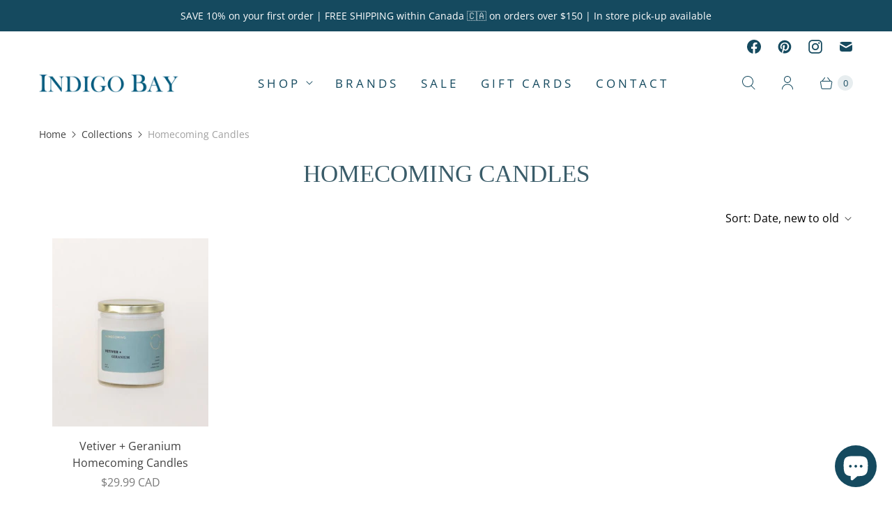

--- FILE ---
content_type: text/css
request_url: https://www.indigobaycanmore.com/cdn/shop/t/28/assets/theme.css?v=70932307365474890931765651537
body_size: 48093
content:
/** Shopify CDN: Minification failed

Line 692:2 Unexpected ";"

**/
@charset "UTF-8";
/* Normalize */
/*! normalize.css v8.0.1 | MIT License | github.com/necolas/normalize.css */
/* Document
   ========================================================================== */
/**
 * 1. Correct the line height in all browsers.
 * 2. Prevent adjustments of font size after orientation changes in iOS.
 */
html {
  line-height: 1.15;
  /* 1 */
  -webkit-text-size-adjust: 100%;
  /* 2 */
}

/* Sections
   ========================================================================== */
/**
 * Remove the margin in all browsers.
 */
body {
  margin: 0;
}

/**
 * Render the `main` element consistently in IE.
 */
main {
  display: block;
}

/**
 * Correct the font size and margin on `h1` elements within `section` and
 * `article` contexts in Chrome, Firefox, and Safari.
 */
h1 {
  font-size: 2em;
  margin: 0.67em 0;
}

/* Grouping content
   ========================================================================== */
/**
 * 1. Add the correct box sizing in Firefox.
 * 2. Show the overflow in Edge and IE.
 */
hr {
  box-sizing: content-box;
  /* 1 */
  height: 0;
  /* 1 */
  overflow: visible;
  /* 2 */
}

/**
 * 1. Correct the inheritance and scaling of font size in all browsers.
 * 2. Correct the odd `em` font sizing in all browsers.
 */
pre {
  font-family: monospace, monospace;
  /* 1 */
  font-size: 1em;
  /* 2 */
}

/* Text-level semantics
   ========================================================================== */
/**
 * Remove the gray background on active links in IE 10.
 */
a {
  background-color: transparent;
}

/**
 * 1. Remove the bottom border in Chrome 57-
 * 2. Add the correct text decoration in Chrome, Edge, IE, Opera, and Safari.
 */
abbr[title] {
  border-bottom: none;
  /* 1 */
  text-decoration: underline;
  /* 2 */
  -webkit-text-decoration: underline dotted;
          text-decoration: underline dotted;
  /* 2 */
}

/**
 * Add the correct font weight in Chrome, Edge, and Safari.
 */
b,
strong {
  font-weight: bolder;
}

/**
 * 1. Correct the inheritance and scaling of font size in all browsers.
 * 2. Correct the odd `em` font sizing in all browsers.
 */
code,
kbd,
samp {
  font-family: monospace, monospace;
  /* 1 */
  font-size: 1em;
  /* 2 */
}

/**
 * Add the correct font size in all browsers.
 */
small {
  font-size: 80%;
}

/**
 * Prevent `sub` and `sup` elements from affecting the line height in
 * all browsers.
 */
sub,
sup {
  font-size: 75%;
  line-height: 0;
  position: relative;
  vertical-align: baseline;
}

sub {
  bottom: -0.25em;
}

sup {
  top: -0.5em;
}

/* Embedded content
   ========================================================================== */
/**
 * Remove the border on images inside links in IE 10.
 */
img {
  border-style: none;
}

/* Forms
   ========================================================================== */
/**
 * 1. Change the font styles in all browsers.
 * 2. Remove the margin in Firefox and Safari.
 */
button,
input,
optgroup,
select,
textarea {
  font-family: inherit;
  /* 1 */
  font-size: 100%;
  /* 1 */
  line-height: 1.15;
  /* 1 */
  margin: 0;
  /* 2 */
}

/**
 * Show the overflow in IE.
 * 1. Show the overflow in Edge.
 */
button,
input {
  /* 1 */
  overflow: visible;
}

/**
 * Remove the inheritance of text transform in Edge, Firefox, and IE.
 * 1. Remove the inheritance of text transform in Firefox.
 */
button,
select {
  /* 1 */
  text-transform: none;
}

/**
 * Correct the inability to style clickable types in iOS and Safari.
 */
button,
[type=button],
[type=reset],
[type=submit] {
  -webkit-appearance: button;
}

/**
 * Remove the inner border and padding in Firefox.
 */
button::-moz-focus-inner,
[type=button]::-moz-focus-inner,
[type=reset]::-moz-focus-inner,
[type=submit]::-moz-focus-inner {
  border-style: none;
  padding: 0;
}

/**
 * Restore the focus styles unset by the previous rule.
 */
button:-moz-focusring,
[type=button]:-moz-focusring,
[type=reset]:-moz-focusring,
[type=submit]:-moz-focusring {
  outline: 1px dotted ButtonText;
}

/**
 * Correct the padding in Firefox.
 */
fieldset {
  padding: 0.35em 0.75em 0.625em;
}

/**
 * 1. Correct the text wrapping in Edge and IE.
 * 2. Correct the color inheritance from `fieldset` elements in IE.
 * 3. Remove the padding so developers are not caught out when they zero out
 *    `fieldset` elements in all browsers.
 */
legend {
  box-sizing: border-box;
  /* 1 */
  color: inherit;
  /* 2 */
  display: table;
  /* 1 */
  max-width: 100%;
  /* 1 */
  padding: 0;
  /* 3 */
  white-space: normal;
  /* 1 */
}

/**
 * Add the correct vertical alignment in Chrome, Firefox, and Opera.
 */
progress {
  vertical-align: baseline;
}

/**
 * Remove the default vertical scrollbar in IE 10+.
 */
textarea {
  overflow: auto;
}

/**
 * 1. Add the correct box sizing in IE 10.
 * 2. Remove the padding in IE 10.
 */
[type=checkbox],
[type=radio] {
  box-sizing: border-box;
  /* 1 */
  padding: 0;
  /* 2 */
}

/**
 * Correct the cursor style of increment and decrement buttons in Chrome.
 */
[type=number]::-webkit-inner-spin-button,
[type=number]::-webkit-outer-spin-button {
  height: auto;
}

/**
 * 1. Correct the odd appearance in Chrome and Safari.
 * 2. Correct the outline style in Safari.
 */
[type=search] {
  -webkit-appearance: textfield;
  /* 1 */
  outline-offset: -2px;
  /* 2 */
}

/**
 * Remove the inner padding in Chrome and Safari on macOS.
 */
[type=search]::-webkit-search-decoration {
  -webkit-appearance: none;
}

/**
 * 1. Correct the inability to style clickable types in iOS and Safari.
 * 2. Change font properties to `inherit` in Safari.
 */
::-webkit-file-upload-button {
  -webkit-appearance: button;
  /* 1 */
  font: inherit;
  /* 2 */
}

/* Interactive
   ========================================================================== */
/*
 * Add the correct display in Edge, IE 10+, and Firefox.
 */
details {
  display: block;
}

/*
 * Add the correct display in all browsers.
 */
summary {
  display: list-item;
}

/* Misc
   ========================================================================== */
/**
 * Add the correct display in IE 10+.
 */
template {
  display: none;
}

/**
 * Add the correct display in IE 10.
 */
[hidden] {
  display: none;
}

/* Common */
html::before {
  display: none;
  content: "XS,S,M,L";
}
html::after {
  display: none;
  content: "XS";
}
@media screen and (min-width: 576px) {
  html::after {
    content: "S";
  }
}
@media screen and (min-width: 768px) {
  html::after {
    content: "M";
  }
}
@media screen and (min-width: 960px) {
  html::after {
    content: "L";
  }
}



  

  
  
  
:root {
  --font-size-heading-1: 2.625rem;
  --font-size-heading-2: 2.1875rem;
  --font-size-heading-3: 1.7171875rem;
  --font-size-heading-4: 1.4109375rem;
  --font-size-heading-5: 1.1703125rem;
  --font-size-heading-6: 1.0171875rem;
  --font-size-banner-heading: 2.625rem;
}

@media screen and (max-width: 575px) {
  :root {
    --font-size-heading-1: 1.875rem;
    --font-size-heading-2: 1.625rem;
    --font-size-heading-3: 1.5rem;
    --font-size-heading-4: 1.375rem;
    --font-size-heading-5: 1.25rem;
    --font-size-heading-6: 1.125rem;
  }
}


  

  
@font-face {
  font-family: "Open Sans";
  font-weight: 400;
  font-style: normal;
  font-display: auto;
  src: url("//www.indigobaycanmore.com/cdn/fonts/open_sans/opensans_n4.c32e4d4eca5273f6d4ee95ddf54b5bbb75fc9b61.woff2") format("woff2"),
       url("//www.indigobaycanmore.com/cdn/fonts/open_sans/opensans_n4.5f3406f8d94162b37bfa232b486ac93ee892406d.woff") format("woff");
}

@font-face {
  font-family: "Open Sans";
  font-weight: 400;
  font-style: italic;
  font-display: auto;
  src: url("//www.indigobaycanmore.com/cdn/fonts/open_sans/opensans_i4.6f1d45f7a46916cc95c694aab32ecbf7509cbf33.woff2") format("woff2"),
       url("//www.indigobaycanmore.com/cdn/fonts/open_sans/opensans_i4.4efaa52d5a57aa9a57c1556cc2b7465d18839daa.woff") format("woff");
}

@font-face {
  font-family: "Open Sans";
  font-weight: 700;
  font-style: normal;
  font-display: auto;
  src: url("//www.indigobaycanmore.com/cdn/fonts/open_sans/opensans_n7.a9393be1574ea8606c68f4441806b2711d0d13e4.woff2") format("woff2"),
       url("//www.indigobaycanmore.com/cdn/fonts/open_sans/opensans_n7.7b8af34a6ebf52beb1a4c1d8c73ad6910ec2e553.woff") format("woff");
}

  @font-face {
  font-family: "Open Sans";
  font-weight: 700;
  font-style: italic;
  font-display: auto;
  src: url("//www.indigobaycanmore.com/cdn/fonts/open_sans/opensans_i7.916ced2e2ce15f7fcd95d196601a15e7b89ee9a4.woff2") format("woff2"),
       url("//www.indigobaycanmore.com/cdn/fonts/open_sans/opensans_i7.99a9cff8c86ea65461de497ade3d515a98f8b32a.woff") format("woff");
}

@font-face {
  font-family: "Open Sans";
  font-weight: 300;
  font-style: normal;
  font-display: auto;
  src: url("//www.indigobaycanmore.com/cdn/fonts/open_sans/opensans_n3.b10466eda05a6b2d1ef0f6ba490dcecf7588dd78.woff2") format("woff2"),
       url("//www.indigobaycanmore.com/cdn/fonts/open_sans/opensans_n3.056c4b5dddadba7018747bd50fdaa80430e21710.woff") format("woff");
}

  @font-face {
  font-family: "Open Sans";
  font-weight: 300;
  font-style: italic;
  font-display: auto;
  src: url("//www.indigobaycanmore.com/cdn/fonts/open_sans/opensans_i3.853ebda1c5f31329bb2a566ea7797548807a48bf.woff2") format("woff2"),
       url("//www.indigobaycanmore.com/cdn/fonts/open_sans/opensans_i3.3359d7c8c5a869c65cb7df3aa76a8d52237b1b65.woff") format("woff");
}

@font-face {
  font-family: "Open Sans";
  font-weight: 400;
  font-style: normal;
  font-display: auto;
  src: url("//www.indigobaycanmore.com/cdn/fonts/open_sans/opensans_n4.c32e4d4eca5273f6d4ee95ddf54b5bbb75fc9b61.woff2") format("woff2"),
       url("//www.indigobaycanmore.com/cdn/fonts/open_sans/opensans_n4.5f3406f8d94162b37bfa232b486ac93ee892406d.woff") format("woff");
}

@font-face {
  font-family: "Open Sans";
  font-weight: 400;
  font-style: italic;
  font-display: auto;
  src: url("//www.indigobaycanmore.com/cdn/fonts/open_sans/opensans_i4.6f1d45f7a46916cc95c694aab32ecbf7509cbf33.woff2") format("woff2"),
       url("//www.indigobaycanmore.com/cdn/fonts/open_sans/opensans_i4.4efaa52d5a57aa9a57c1556cc2b7465d18839daa.woff") format("woff");
}

@font-face {
  font-family: "Open Sans";
  font-weight: 700;
  font-style: normal;
  font-display: auto;
  src: url("//www.indigobaycanmore.com/cdn/fonts/open_sans/opensans_n7.a9393be1574ea8606c68f4441806b2711d0d13e4.woff2") format("woff2"),
       url("//www.indigobaycanmore.com/cdn/fonts/open_sans/opensans_n7.7b8af34a6ebf52beb1a4c1d8c73ad6910ec2e553.woff") format("woff");
}

  @font-face {
  font-family: "Open Sans";
  font-weight: 700;
  font-style: italic;
  font-display: auto;
  src: url("//www.indigobaycanmore.com/cdn/fonts/open_sans/opensans_i7.916ced2e2ce15f7fcd95d196601a15e7b89ee9a4.woff2") format("woff2"),
       url("//www.indigobaycanmore.com/cdn/fonts/open_sans/opensans_i7.99a9cff8c86ea65461de497ade3d515a98f8b32a.woff") format("woff");
}

@font-face {
  font-family: "Open Sans";
  font-weight: 300;
  font-style: normal;
  font-display: auto;
  src: url("//www.indigobaycanmore.com/cdn/fonts/open_sans/opensans_n3.b10466eda05a6b2d1ef0f6ba490dcecf7588dd78.woff2") format("woff2"),
       url("//www.indigobaycanmore.com/cdn/fonts/open_sans/opensans_n3.056c4b5dddadba7018747bd50fdaa80430e21710.woff") format("woff");
}

  @font-face {
  font-family: "Open Sans";
  font-weight: 300;
  font-style: italic;
  font-display: auto;
  src: url("//www.indigobaycanmore.com/cdn/fonts/open_sans/opensans_i3.853ebda1c5f31329bb2a566ea7797548807a48bf.woff2") format("woff2"),
       url("//www.indigobaycanmore.com/cdn/fonts/open_sans/opensans_i3.3359d7c8c5a869c65cb7df3aa76a8d52237b1b65.woff") format("woff");
}

@font-face {
  font-family: "Open Sans";
  font-weight: 400;
  font-style: normal;
  font-display: auto;
  src: url("//www.indigobaycanmore.com/cdn/fonts/open_sans/opensans_n4.c32e4d4eca5273f6d4ee95ddf54b5bbb75fc9b61.woff2") format("woff2"),
       url("//www.indigobaycanmore.com/cdn/fonts/open_sans/opensans_n4.5f3406f8d94162b37bfa232b486ac93ee892406d.woff") format("woff");
}

@font-face {
  font-family: "Open Sans";
  font-weight: 400;
  font-style: italic;
  font-display: auto;
  src: url("//www.indigobaycanmore.com/cdn/fonts/open_sans/opensans_i4.6f1d45f7a46916cc95c694aab32ecbf7509cbf33.woff2") format("woff2"),
       url("//www.indigobaycanmore.com/cdn/fonts/open_sans/opensans_i4.4efaa52d5a57aa9a57c1556cc2b7465d18839daa.woff") format("woff");
}

@font-face {
  font-family: "Open Sans";
  font-weight: 700;
  font-style: normal;
  font-display: auto;
  src: url("//www.indigobaycanmore.com/cdn/fonts/open_sans/opensans_n7.a9393be1574ea8606c68f4441806b2711d0d13e4.woff2") format("woff2"),
       url("//www.indigobaycanmore.com/cdn/fonts/open_sans/opensans_n7.7b8af34a6ebf52beb1a4c1d8c73ad6910ec2e553.woff") format("woff");
}

  @font-face {
  font-family: "Open Sans";
  font-weight: 700;
  font-style: italic;
  font-display: auto;
  src: url("//www.indigobaycanmore.com/cdn/fonts/open_sans/opensans_i7.916ced2e2ce15f7fcd95d196601a15e7b89ee9a4.woff2") format("woff2"),
       url("//www.indigobaycanmore.com/cdn/fonts/open_sans/opensans_i7.99a9cff8c86ea65461de497ade3d515a98f8b32a.woff") format("woff");
}

@font-face {
  font-family: "Open Sans";
  font-weight: 300;
  font-style: normal;
  font-display: auto;
  src: url("//www.indigobaycanmore.com/cdn/fonts/open_sans/opensans_n3.b10466eda05a6b2d1ef0f6ba490dcecf7588dd78.woff2") format("woff2"),
       url("//www.indigobaycanmore.com/cdn/fonts/open_sans/opensans_n3.056c4b5dddadba7018747bd50fdaa80430e21710.woff") format("woff");
}

  @font-face {
  font-family: "Open Sans";
  font-weight: 300;
  font-style: italic;
  font-display: auto;
  src: url("//www.indigobaycanmore.com/cdn/fonts/open_sans/opensans_i3.853ebda1c5f31329bb2a566ea7797548807a48bf.woff2") format("woff2"),
       url("//www.indigobaycanmore.com/cdn/fonts/open_sans/opensans_i3.3359d7c8c5a869c65cb7df3aa76a8d52237b1b65.woff") format("woff");
}

@font-face {
  font-family: "Open Sans";
  font-weight: 400;
  font-style: normal;
  font-display: auto;
  src: url("//www.indigobaycanmore.com/cdn/fonts/open_sans/opensans_n4.c32e4d4eca5273f6d4ee95ddf54b5bbb75fc9b61.woff2") format("woff2"),
       url("//www.indigobaycanmore.com/cdn/fonts/open_sans/opensans_n4.5f3406f8d94162b37bfa232b486ac93ee892406d.woff") format("woff");
}

@font-face {
  font-family: "Open Sans";
  font-weight: 400;
  font-style: italic;
  font-display: auto;
  src: url("//www.indigobaycanmore.com/cdn/fonts/open_sans/opensans_i4.6f1d45f7a46916cc95c694aab32ecbf7509cbf33.woff2") format("woff2"),
       url("//www.indigobaycanmore.com/cdn/fonts/open_sans/opensans_i4.4efaa52d5a57aa9a57c1556cc2b7465d18839daa.woff") format("woff");
}

@font-face {
  font-family: "Open Sans";
  font-weight: 700;
  font-style: normal;
  font-display: auto;
  src: url("//www.indigobaycanmore.com/cdn/fonts/open_sans/opensans_n7.a9393be1574ea8606c68f4441806b2711d0d13e4.woff2") format("woff2"),
       url("//www.indigobaycanmore.com/cdn/fonts/open_sans/opensans_n7.7b8af34a6ebf52beb1a4c1d8c73ad6910ec2e553.woff") format("woff");
}

  @font-face {
  font-family: "Open Sans";
  font-weight: 700;
  font-style: italic;
  font-display: auto;
  src: url("//www.indigobaycanmore.com/cdn/fonts/open_sans/opensans_i7.916ced2e2ce15f7fcd95d196601a15e7b89ee9a4.woff2") format("woff2"),
       url("//www.indigobaycanmore.com/cdn/fonts/open_sans/opensans_i7.99a9cff8c86ea65461de497ade3d515a98f8b32a.woff") format("woff");
}

@font-face {
  font-family: "Open Sans";
  font-weight: 300;
  font-style: normal;
  font-display: auto;
  src: url("//www.indigobaycanmore.com/cdn/fonts/open_sans/opensans_n3.b10466eda05a6b2d1ef0f6ba490dcecf7588dd78.woff2") format("woff2"),
       url("//www.indigobaycanmore.com/cdn/fonts/open_sans/opensans_n3.056c4b5dddadba7018747bd50fdaa80430e21710.woff") format("woff");
}

  @font-face {
  font-family: "Open Sans";
  font-weight: 300;
  font-style: italic;
  font-display: auto;
  src: url("//www.indigobaycanmore.com/cdn/fonts/open_sans/opensans_i3.853ebda1c5f31329bb2a566ea7797548807a48bf.woff2") format("woff2"),
       url("//www.indigobaycanmore.com/cdn/fonts/open_sans/opensans_i3.3359d7c8c5a869c65cb7df3aa76a8d52237b1b65.woff") format("woff");
}

@font-face {
  font-family: "Open Sans";
  font-weight: 400;
  font-style: normal;
  font-display: auto;
  src: url("//www.indigobaycanmore.com/cdn/fonts/open_sans/opensans_n4.c32e4d4eca5273f6d4ee95ddf54b5bbb75fc9b61.woff2") format("woff2"),
       url("//www.indigobaycanmore.com/cdn/fonts/open_sans/opensans_n4.5f3406f8d94162b37bfa232b486ac93ee892406d.woff") format("woff");
}

@font-face {
  font-family: "Open Sans";
  font-weight: 400;
  font-style: italic;
  font-display: auto;
  src: url("//www.indigobaycanmore.com/cdn/fonts/open_sans/opensans_i4.6f1d45f7a46916cc95c694aab32ecbf7509cbf33.woff2") format("woff2"),
       url("//www.indigobaycanmore.com/cdn/fonts/open_sans/opensans_i4.4efaa52d5a57aa9a57c1556cc2b7465d18839daa.woff") format("woff");
}

@font-face {
  font-family: "Open Sans";
  font-weight: 700;
  font-style: normal;
  font-display: auto;
  src: url("//www.indigobaycanmore.com/cdn/fonts/open_sans/opensans_n7.a9393be1574ea8606c68f4441806b2711d0d13e4.woff2") format("woff2"),
       url("//www.indigobaycanmore.com/cdn/fonts/open_sans/opensans_n7.7b8af34a6ebf52beb1a4c1d8c73ad6910ec2e553.woff") format("woff");
}

  @font-face {
  font-family: "Open Sans";
  font-weight: 700;
  font-style: italic;
  font-display: auto;
  src: url("//www.indigobaycanmore.com/cdn/fonts/open_sans/opensans_i7.916ced2e2ce15f7fcd95d196601a15e7b89ee9a4.woff2") format("woff2"),
       url("//www.indigobaycanmore.com/cdn/fonts/open_sans/opensans_i7.99a9cff8c86ea65461de497ade3d515a98f8b32a.woff") format("woff");
}

@font-face {
  font-family: "Open Sans";
  font-weight: 300;
  font-style: normal;
  font-display: auto;
  src: url("//www.indigobaycanmore.com/cdn/fonts/open_sans/opensans_n3.b10466eda05a6b2d1ef0f6ba490dcecf7588dd78.woff2") format("woff2"),
       url("//www.indigobaycanmore.com/cdn/fonts/open_sans/opensans_n3.056c4b5dddadba7018747bd50fdaa80430e21710.woff") format("woff");
}

  @font-face {
  font-family: "Open Sans";
  font-weight: 300;
  font-style: italic;
  font-display: auto;
  src: url("//www.indigobaycanmore.com/cdn/fonts/open_sans/opensans_i3.853ebda1c5f31329bb2a566ea7797548807a48bf.woff2") format("woff2"),
       url("//www.indigobaycanmore.com/cdn/fonts/open_sans/opensans_i3.3359d7c8c5a869c65cb7df3aa76a8d52237b1b65.woff") format("woff");
}


  
  

  
  

  
  
  

  
  
  
  
  

  ;
/* Header */
/* General */
/* Sidebar */
/* Stickers */
/* Buttons */
/* Borders */
/* Swatches */
/* Background */
/* Popup */
/* Footer */
/* Password Page */
:root {
  --scrollbar-width: 15px;
}

.signpost {
  display: inline-block;
  padding-bottom: 0.25rem;
  color: #3a5c69;
  text-decoration: none;
  text-transform: uppercase;
  letter-spacing: 0.1rem;
  transition: color 0.2s ease-in-out;
}
.signpost::after {
  position: relative;
  display: block;
  width: 100%;
  height: 1px;
  cursor: pointer;
  content: "";
  background-color: #3a5c69;
  transform: translateY(0.25rem);
}
.signpost:hover {
  color: #282c30;
}
.signpost:hover::after {
  background-color: #282c30;
}

.js body:not(.user-is-tabbing) a:focus,
.js body:not(.user-is-tabbing) button:focus {
  outline: none;
}

label {
  font-weight: 700;
  cursor: default;
}

input[type=text],
input[type=email],
input[type=password],
input[type=search],
input[type=telephone],
input[type=tel],
input[type=number],
textarea {
  font-family: "Open Sans",sans-serif;
  font-style: normal;
  font-weight: 400;
  padding: 0.75rem 1rem;
  font-size: 1.0rem;
  margin-top: 0.5rem;
  margin-bottom: 1rem;
  line-height: 1.4;
  color: #404040;
  background: #ffffff;
  border: 1px solid rgba(64, 64, 64, 0.4);
  transition: border-color 0.2s ease-out;
  display: block;
  width: 100%;
  line-height: 1.4;
  border-radius: 0.5rem;
  -webkit-appearance: none;
}
input[type=text]::placeholder,
input[type=email]::placeholder,
input[type=password]::placeholder,
input[type=search]::placeholder,
input[type=telephone]::placeholder,
input[type=tel]::placeholder,
input[type=number]::placeholder,
textarea::placeholder {
  color: rgba(64, 64, 64, 0.4);
}
input[type=text]:active,
input[type=email]:active,
input[type=password]:active,
input[type=search]:active,
input[type=telephone]:active,
input[type=tel]:active,
input[type=number]:active,
textarea:active {
  border-color: #404040;
}
input[type=text]:focus,
input[type=email]:focus,
input[type=password]:focus,
input[type=search]:focus,
input[type=telephone]:focus,
input[type=tel]:focus,
input[type=number]:focus,
textarea:focus {
  border-color: #404040;
  outline: #404040;
}

input[type=search]::-webkit-search-cancel-button {
  -webkit-appearance: none;
  position: absolute;
  top: 50%;
  right: 0.75rem;
  width: 1rem;
  height: 1rem;
  margin: 0;
  cursor: pointer;
  background-image: url('data:image/svg+xml;utf8, %3Csvg width="12" height="12" viewBox="0 0 12 12" fill="none" xmlns="http://www.w3.org/2000/svg"%3E%3Cpath fill-rule="evenodd" clip-rule="evenodd" d="M6 12C9.31371 12 12 9.31371 12 6C12 2.68629 9.31371 0 6 0C2.68629 0 0 2.68629 0 6C0 9.31371 2.68629 12 6 12ZM4.04588 3.33875C3.85061 3.14348 3.53403 3.14348 3.33877 3.33875C3.14351 3.53401 3.14351 3.85059 3.33877 4.04585L5.29291 5.99999L3.33877 7.95413C3.14351 8.14939 3.14351 8.46597 3.33877 8.66124C3.53403 8.8565 3.85061 8.8565 4.04588 8.66124L6.00001 6.7071L7.95415 8.66124C8.14942 8.8565 8.466 8.8565 8.66126 8.66124C8.85652 8.46597 8.85652 8.14939 8.66126 7.95413L6.70712 5.99999L8.66126 4.04585C8.85652 3.85059 8.85652 3.53401 8.66126 3.33875C8.466 3.14348 8.14942 3.14348 7.95415 3.33875L6.00001 5.29288L4.04588 3.33875Z" fill="%23404040"/%3E%3C/svg%3E');
  background-repeat: no-repeat;
  background-size: 1rem 1rem;
  opacity: 0.6;
  transform: translateY(-50%);
}
@media screen and (min-width: 960px) {
  input[type=search]::-webkit-search-cancel-button {
    width: 0.75rem;
    height: 0.75rem;
    background-size: 0.75rem 0.75rem;
  }
}

textarea {
  font-family: "Open Sans",sans-serif;
  font-style: normal;
  font-weight: 400;
}

select {
  font-family: "Open Sans",sans-serif;
  font-style: normal;
  font-weight: 400;
  padding: 0.75rem 1rem;
  font-size: 1.0rem;
  margin-top: 0.5rem;
  margin-bottom: 1rem;
  line-height: 1.4;
  color: #404040;
  background: #ffffff;
  border: 1px solid rgba(64, 64, 64, 0.4);
  transition: border-color 0.2s ease-out;
  position: relative;
  width: 100%;
  text-align: left;
  cursor: pointer;
  -moz-background-clip: padding;
  -webkit-background-clip: padding-box;
  background-clip: padding-box;
  border-radius: 0.5rem;
  -webkit-appearance: none;
          appearance: none;
}
select::placeholder {
  color: rgba(64, 64, 64, 0.4);
}
select:active {
  border-color: #404040;
}
select:focus {
  border-color: #404040;
  outline: #404040;
}
@media screen and (min-width: 768px) {
  select {
    min-width: 20px;
  }
}

.select-wrapper {
  position: relative;
}
.select-wrapper::after {
  position: absolute;
  pointer-events: none;
  content: url('data:image/svg+xml,%3Csvg viewBox="0 0 16 9" fill="none" xmlns="http://www.w3.org/2000/svg"%3E%3Cpath d="M1 0.75L8 7.75L15 0.75" stroke="%23404040" stroke-width="1.75"/%3E%3C/svg%3E');
  transform: translate(-100%, 25%);
  width: 13.25px;
  height: 7.5px;
  padding: 0.75rem 1rem;
}

.form__required {
  color: #ee575a;
}

::selection {
  color: #fff;
  text-shadow: none;
  background: #3a6969;
}

.visually-hidden {
  position: absolute !important;
  width: 1px;
  height: 1px;
  padding: 0;
  margin: -1px;
  overflow: hidden;
  clip: rect(1px, 1px, 1px, 1px);
  border: 0;
}

.skip-to-main {
  position: absolute;
  top: 0;
  left: -9999px;
  padding: 1em;
  font-size: 1.0rem;
  text-decoration: none;
  background-color: #ffffff;
}
.skip-to-main:focus, .skip-to-main:active {
  left: 0;
  z-index: 901;
}

.errors,
.success {
  padding: 12px 0;
  margin-bottom: 30px;
  text-align: center;
}

.errors {
  color: #ea555c;
  background-color: #fcecec;
  border: 1px solid #edabb9;
}
.errors ul {
  padding: 0;
  margin: 0;
  list-style-type: none;
}
.errors li {
  margin: 0;
}

.field-error {
  border: 1px solid #ee575a;
  box-shadow: 0 0 10px rgba(238, 87, 90, 0.8);
}

.success {
  color: #108144;
  background-color: #f0fbdb;
  border: 1px solid #c2cc98;
}

.placeholder-svg {
  background-color: rgba(64, 64, 64, 0.1);
  fill: rgba(64, 64, 64, 0.35);
}

.main__wrapper .shopify-challenge__container {
  max-width: 800px;
  margin: 3rem auto;
}
@media screen and (min-width: 576px) {
  .main__wrapper .shopify-challenge__container {
    margin: 3.5rem auto;
  }
}
.static-page--width-wide .main__wrapper .shopify-challenge__container {
  max-width: 1200px;
}
.static-page--width-narrow .main__wrapper .shopify-challenge__container {
  max-width: 680px;
}

.text-align-center {
  text-align: center;
}

.text-align-left,
.text-align-start {
  text-align: left;
}

.text-align-right,
.text-align-end {
  text-align: right;
}

.text-align-justify {
  text-align: justify;
}

.font-weight--light {
  font-weight: 300;
}

.font-weight--bold {
  font-weight: 700;
}

.hidden {
  display: none;
}

[data-rimg=lazy],
[data-rimg=loading],
[data-rimg=loaded] {
  background-color: rgba(64, 64, 64, 0.1);
  transition: opacity 500ms cubic-bezier(0.25, 0.46, 0.45, 0.94);
}

[data-rimg=lazy],
[data-rimg=loading] {
  opacity: 0;
}

[data-rimg=loaded] {
  background-color: transparent;
  opacity: 1;
}

[data-rimg-canvas] {
  position: absolute;
  top: 0;
  right: 0;
  bottom: 0;
  left: 0;
  background: rgba(64, 64, 64, 0.1);
  transition: visibility 0s linear 0.1s, opacity 0.1s linear;
}
[data-rimg=loaded] + [data-rimg-canvas], [data-rimg=""] + [data-rimg-canvas] {
  visibility: hidden;
  opacity: 0;
}
.no-js [data-rimg-canvas] {
  display: none;
}

.no-js [data-rimg-noscript] + [data-rimg=lazy] {
  display: none;
}
.no-js [data-rimg=lazy] {
  opacity: 1;
}

* {
  box-sizing: border-box;
}

html {
  font-size: 16px;
  text-rendering: optimizeLegibility;
  -moz-osx-font-smoothing: grayscale;
  -moz-font-smoothing: antialiased;
  -webkit-font-smoothing: antialiased;
}

body {
  font-family: "Open Sans",sans-serif;
  font-style: normal;
  font-weight: 400;
  font-size: 1.0rem;
  line-height: 1.5;
  color: #404040;
  text-align: left;
  word-break: break-word;
  background-color: #ffffff;
}
.scroll-locked body {
  overflow: hidden;
  touch-action: manipulation;
}header,
main,
footer {
  width: 100%;
  margin: 0;
}

main,
footer {
  z-index: 1;
}

section {
  margin: 3rem 24px;
}
@media screen and (min-width: 576px) {
  section {
    margin: 3rem 32px;
  }
}
@media screen and (min-width: 768px) {
  section {
    margin: 3.5rem 40px;
  }
}
@media screen and (min-width: 960px) {
  section {
    margin: 3.5rem 56px;
  }
}

.section__wrapper {
  position: relative;
  max-width: 1200px;
  margin: 0 auto;
}

.template-article .shopify-section:nth-child(2) section,
.template-collection .shopify-section:nth-child(2) section,
.template-product .shopify-section:nth-child(2) section {
  border-top: 0;
}

h1,
h2,
h3,
h4,
h5,
h6 {
  font-family: "Times New Roman",Times, serif;
  font-style: normal;
  font-weight: 400;
  line-height: 1.3;
  color: #3a5c69;
  text-decoration: none;
  text-transform: uppercase;
  letter-spacing: 0px;
  margin: 2.5rem 0 1rem;
}
h1 a,
h2 a,
h3 a,
h4 a,
h5 a,
h6 a {
  color: inherit;
  text-decoration: none;
}
h1 a:visited, h1 a:hover, h1 a:focus, h1 a:active,
h2 a:visited,
h2 a:hover,
h2 a:focus,
h2 a:active,
h3 a:visited,
h3 a:hover,
h3 a:focus,
h3 a:active,
h4 a:visited,
h4 a:hover,
h4 a:focus,
h4 a:active,
h5 a:visited,
h5 a:hover,
h5 a:focus,
h5 a:active,
h6 a:visited,
h6 a:hover,
h6 a:focus,
h6 a:active {
  color: inherit;
}

h1 {
  font-size: var(--font-size-heading-1);
}

h2 {
  font-size: var(--font-size-heading-2);
}

h3 {
  font-size: var(--font-size-heading-3);
}

h4 {
  font-size: var(--font-size-heading-4);
}

h5 {
  font-size: var(--font-size-heading-5);
}

h6 {
  font-size: var(--font-size-heading-6);
}

a {
  color: #3a5c69;
  transition: color 0.2s ease-out;
}
a:visited {
  color: #3a5c69;
}
a:hover, a:focus, a:active {
  color: #282c30;
}

p {
  margin: 0 0 1.5rem;
}
p:last-child {
  margin-bottom: 0;
}

img {
  width: auto;
  max-width: 100%;
  height: auto;
}

ol,
ul {
  padding-left: 1rem;
  margin: 1rem 0 1.5rem;
}
ol > ol,
ol > ul,
ul > ol,
ul > ul {
  margin: 0;
}

ol {
  list-style-type: decimal;
}

ul {
  list-style-type: disc;
}

li {
  margin-bottom: 0.75rem;
}

table {
  display: block;
  max-width: 100%;
  margin-bottom: 1.5rem;
  overflow-x: auto;
  white-space: nowrap;
  border-collapse: collapse;
  border: none;
}
@media screen and (min-width: 576px) {
  table {
    display: table;
    overflow-x: visible;
    white-space: normal;
  }
}

tr {
  border-bottom: 1px solid rgba(0,0,0,0);
}

th {
  padding: 0.75rem 0.75rem 0.75rem 0;
  color: #3a5c69;
}

td {
  padding: 0.75rem 0.75rem 0.75rem 0;
  font-size: 1.0rem;
}

blockquote {
  font-family: "Open Sans",sans-serif;
  font-style: normal;
  font-weight: 400;
  position: relative;
  padding-left: 1.5rem;
  margin: 1rem 0;
  font-size: 1.25rem;
  border-left: 0.5rem solid rgba(0,0,0,0);
  opacity: 0.8;
}

iframe {
  max-width: 100%;
}

b,
strong {
  font-weight: 700;
}

em {
  font-style: italic;
}

b em,
strong em,
em b,
em strong {
  font-style: italic;
}

hr {
  height: 0;
  border: solid rgba(0,0,0,0);
  border-width: 1px 0 0;
}

.breadcrumbs {
  display: flex;
  flex-wrap: wrap;
  margin: 1.5rem 0;
  font-size: 0.875rem;
}

.breadcrumbs__separator {
  margin: 0 0.5rem;
}
.breadcrumbs__separator::after {
  display: inline-block;
  content: url('data:image/svg+xml,%3Csvg width="6" height="10" viewBox="0 0 6 10" fill="none" xmlns="http://www.w3.org/2000/svg"%3E%3Cpath d="M1.35355 0.646447C1.15829 0.451184 0.841709 0.451184 0.646447 0.646447C0.451184 0.841709 0.451184 1.15829 0.646447 1.35355L1.35355 0.646447ZM5 5L5.35355 5.35355C5.54882 5.15829 5.54882 4.84171 5.35355 4.64645L5 5ZM0.646447 8.64645C0.451184 8.84171 0.451184 9.15829 0.646447 9.35355C0.841709 9.54882 1.15829 9.54882 1.35355 9.35355L0.646447 8.64645ZM0.646447 1.35355L4.64645 5.35355L5.35355 4.64645L1.35355 0.646447L0.646447 1.35355ZM4.64645 4.64645L0.646447 8.64645L1.35355 9.35355L5.35355 5.35355L4.64645 4.64645Z" fill="%23404040"/%3E%3C/svg%3E');
}

.breadcrumbs__link {
  color: #404040;
  text-decoration: none;
}
.breadcrumbs__link:visited {
  color: #404040;
}
.breadcrumbs__link:hover {
  color: #282c30;
  text-decoration: underline;
}

.breadcrumbs__current {
  opacity: 0.5;
}

.pagination {
  display: flex;
  align-items: center;
  justify-content: center;
  margin: 2.5rem 0;
  text-align: center;
}
@media screen and (min-width: 768px) {
  .pagination {
    margin: 4rem;
  }
}

.pagination__previous-button,
.pagination__next-button {
  display: flex;
  align-items: center;
  justify-content: center;
  width: 2.75rem;
  height: 2.75rem;
}

.pagination__previous-button {
  margin-right: 1.5rem;
}
@media screen and (min-width: 768px) {
  .pagination__previous-button {
    margin-right: 2rem;
  }
}

.pagination__next-button {
  margin-left: 1.5rem;
}
@media screen and (min-width: 768px) {
  .pagination__next-button {
    margin-left: 2rem;
  }
}

.pagination__page-list {
  display: none;
  align-items: center;
  padding: 0;
  margin: 0;
  list-style-type: none;
}
@media screen and (min-width: 576px) {
  .pagination__page-list {
    display: flex;
  }
}

.pagination__page {
  display: inline-block;
  margin: 0 1rem;
}
.pagination__page a {
  color: #404040;
  text-decoration: none;
  border-bottom: 1px solid #ffffff;
}
.pagination__page a:hover {
  color: #282c30;
  border-bottom: 1px solid #282c30;
}

.pagination__page--current {
  font-weight: bold;
}

@keyframes dotTyping {
  0% {
    box-shadow: 16px 0 0 0 var(--loading-icon-color), 32px 0 0 0 var(--loading-icon-color), 48px 0 0 0 var(--loading-icon-color);
  }
  16.667% {
    box-shadow: 16px -10px 0 0 var(--loading-icon-color), 32px 0 0 0 var(--loading-icon-color), 48px 0 0 0 var(--loading-icon-color);
  }
  33.333% {
    box-shadow: 16px 0 0 0 var(--loading-icon-color), 32px 0 0 0 var(--loading-icon-color), 48px 0 0 0 var(--loading-icon-color);
  }
  50% {
    box-shadow: 16px 0 0 0 var(--loading-icon-color), 32px -10px 0 0 var(--loading-icon-color), 48px 0 0 0 var(--loading-icon-color);
  }
  66.667% {
    box-shadow: 16px 0 0 0 var(--loading-icon-color), 32px 0 0 0 var(--loading-icon-color), 48px 0 0 0 var(--loading-icon-color);
  }
  83.333% {
    box-shadow: 16px 0 0 0 var(--loading-icon-color), 32px 0 0 0 var(--loading-icon-color), 48px -10px 0 0 var(--loading-icon-color);
  }
  100% {
    box-shadow: 16px 0 0 0 var(--loading-icon-color), 32px 0 0 0 var(--loading-icon-color), 48px 0 0 0 var(--loading-icon-color);
  }
}
.loading-icon {
  position: absolute;
  top: 50%;
  left: 50%;
  display: block;
  transform: translate(-50%, -50%);
}

.loading-icon__animation {
  position: relative;
  left: -32px;
  width: 10px;
  height: 10px;
  color: var(--loading-icon-color);
  border-radius: 5px;
  box-shadow: 16px 0 0 0 var(--loading-icon-color), 32px 0 0 0 var(--loading-icon-color), 48px 0 0 0 var(--loading-icon-color);
  animation: dotTyping 1.5s infinite linear;
}

.section-with-sidebar {
  margin: 3rem 24px;
}
@media screen and (min-width: 576px) {
  .section-with-sidebar {
    margin: 3rem 32px;
  }
}
@media screen and (min-width: 768px) {
  .section-with-sidebar {
    margin: 3.5rem 40px;
  }
}
@media screen and (min-width: 960px) {
  .section-with-sidebar {
    margin: 3.5rem 56px;
  }
}

.section-with-sidebar__wrapper {
  width: 100%;
  max-width: 1200px;
  margin: 1rem auto;
}
@media screen and (min-width: 768px) {
  .section-with-sidebar__wrapper {
    display: flex;
  }
}

.sidebar {
  width: 100%;
}
@media screen and (min-width: 768px) {
  .sidebar {
    flex: 0 0 25%;
    margin: 0;
  }
}

.sidebar__block {
  border-bottom: 1px solid rgba(0,0,0,0);
}

.sidebar__block-toggle {
  position: relative;
  display: block;
  padding: 0;
  margin: 0;
  text-decoration: none;
}
.sidebar__block-toggle::after {
  position: absolute;
  top: 50%;
  right: 1rem;
  display: block;
  width: 1rem;
  height: 1rem;
  content: url('data:image/svg+xml,%3Csvg width="16" height="16" viewBox="0 0 16 16" fill="none" xmlns="http://www.w3.org/2000/svg"%3E%3Cpath fill-rule="evenodd" clip-rule="evenodd" d="M7 13.5C7 13.7761 7.22386 14 7.5 14C7.77614 14 8 13.7761 8 13.5V9H12.5C12.7761 9 13 8.77614 13 8.5C13 8.22386 12.7761 8 12.5 8H8V3.5C8 3.22386 7.77614 3 7.5 3C7.22386 3 7 3.22386 7 3.5V8H2.5C2.22386 8 2 8.22386 2 8.5C2 8.77614 2.22386 9 2.5 9H7V13.5Z" fill="%23404040"/%3E%3C/svg%3E');
  transform: translateY(-50%);
}
.sidebar__block-toggle[data-open=true]::after {
  content: url('data:image/svg+xml,%3Csvg width="16" height="16" viewBox="0 0 16 16" fill="none" xmlns="http://www.w3.org/2000/svg"%3E%3Cpath fill-rule="evenodd" clip-rule="evenodd" d="M2 8.5C2 8.22386 2.22386 8 2.5 8H12.5C12.7761 8 13 8.22386 13 8.5C13 8.77614 12.7761 9 12.5 9H2.5C2.22386 9 2 8.77614 2 8.5Z" fill="%23404040"/%3E%3C/svg%3E');
}

.sidebar__block-heading {
  font-family: "Open Sans",sans-serif;
  font-style: normal;
  font-weight: 400;
  padding: 1.5rem 2.5rem 1.5rem 0;
  margin: 0;
  font-size: 1.0rem;
  font-weight: 700;
  line-height: 1.5;
  color: #404040;
  text-transform: none;
  letter-spacing: 0;
}

.sidebar__block-content p {
  margin-bottom: 1rem;
}
.sidebar__block-content a {
  position: relative;
  color: #1c2b3b;
}
.sidebar__block-content a:visited {
  color: #1c2b3b;
}
.sidebar__block-content a:hover, .sidebar__block-content a:focus {
  color: #3a5c69;
}
.sidebar__block-content > .sidebar__block-menu-list > li:last-child {
  padding-bottom: 0.5rem;
}
.sidebar__block-content[data-animation-state=closed] {
  display: none;
  height: 0;
  opacity: 0;
}
.sidebar__block-content[data-animation] {
  display: block;
  overflow: hidden;
  transition: opacity 200ms, height 200ms;
}
.sidebar__block-content[data-animation-state=open] {
  display: block;
  height: auto;
  opacity: 1;
}
.sidebar__block-content[data-animation][data-animation-state=open] {
  height: var(--open-height);
}

.sidebar__block-menu-list,
.sidebar__tag-list {
  padding: 0;
  margin: 0;
  list-style-type: none;
}
.sidebar__block-menu-list li,
.sidebar__tag-list li {
  margin: 0;
}
.sidebar__block-menu-list ul,
.sidebar__tag-list ul {
  margin-left: 1rem;
}

.sidebar__block-link,
.sidebar__tag-link {
  display: inline-block;
  margin: 0 0 0.5rem;
  color: #1c2b3b;
  text-decoration: none;
  cursor: pointer;
}
.sidebar__block-link:visited,
.sidebar__tag-link:visited {
  color: #1c2b3b;
}
.sidebar__block-link:hover, .sidebar__block-link:focus,
.sidebar__tag-link:hover,
.sidebar__tag-link:focus {
  color: #3a5c69;
  text-decoration: underline;
}

.sidebar__blog-tags {
  display: flex;
  flex-wrap: wrap;
  padding: 0 0 0.5rem;
  margin: 0;
  list-style-type: none;
}
.sidebar__blog-tags li {
  margin: 0;
}

a.sidebar__blog-tag {
  display: inline-block;
  padding: 0.25rem 0.75rem;
  margin: 0;
  font-size: 0.8125rem;
  color: #404040;
  text-decoration: none;
  background-color: rgba(64, 64, 64, 0.1);
  border-radius: 1.25rem;
  margin: 0 0.5rem 0.5rem 0;
  color: #404040;
}
a.sidebar__blog-tag:visited {
  color: #404040;
}
a.sidebar__blog-tag:visited {
  color: #404040;
}
a.sidebar__blog-tag:hover, a.sidebar__blog-tag:focus {
  color: #404040;
}

.sidebar__blog-date {
  display: block;
  font-size: 0.8125rem;
}

.sidebar__search-form {
  position: relative;
  padding-bottom: 1rem;
}

.sidebar__search-box[type=text] {
  padding-right: 2.5rem;
  margin: 0;
  word-wrap: normal;
}

.sidebar__search-submit {
  position: absolute;
  top: 0.75rem;
  right: 1rem;
  padding: 0;
  cursor: pointer;
  background-color: #ffffff;
  border: none;
}
.sidebar__search-submit svg {
  display: block;
  color: #404040;
}

.sidebar__newsletter-form {
  padding-bottom: 1rem;
}
.sidebar__newsletter-form .sidebar__newsletter-first-name,
.sidebar__newsletter-form .sidebar__newsletter-last-name,
.sidebar__newsletter-form .sidebar__newsletter-email {
  margin-bottom: 1rem;
}

.sidebar__newsletter-submit {
  font-family: "Open Sans",sans-serif;
  font-style: normal;
  font-weight: 400;
  display: inline-block;
  line-height: 1.4;
  color: #fff;
  text-decoration: none;
  text-transform: uppercase;
  letter-spacing: 2px;
  cursor: pointer;
  background-color: #154a5f;
  border: 1px solid #154a5f;
  border-radius: 0;
  outline: none;
  transition: border-color 0.2s ease-out, background-color 0.2s ease-out, color 0.2s ease-out, box-shadow 0.2s ease-out;
  padding: 0.75rem 1rem;
  font-size: 1.0rem;
  width: 100%;
}
.sidebar__newsletter-submit:visited {
  color: #fff;
}
.sidebar__newsletter-submit:hover:not(:disabled), .sidebar__newsletter-submit:focus, .sidebar__newsletter-submit:active {
  color: #ffffff;
  background-color: #3a5c69;
  border: 1px solid #3a5c69;
  box-shadow: 0 4px 16px 1px rgba(0, 0, 0, 0.25);
}
.sidebar__newsletter-submit:disabled, .sidebar__newsletter-submit.disabled {
  cursor: not-allowed !important;
  opacity: 0.4;
}.sidebar__newsletter-submit {
    border-radius: 0.25rem;
  }.sidebar__tag-list {
  padding-bottom: 0.75rem;
}
.sidebar__tag-list li {
  position: relative;
  padding-left: 1.5rem;
}

.sidebar__tag-link::before {
  position: absolute;
  top: 0.1875rem;
  left: -1.5rem;
  content: url('data:image/svg+xml,%3Csvg width="16" height="16" viewBox="0 0 16 16" fill="none" xmlns="http://www.w3.org/2000/svg"%3E%3Ccircle cx="8" cy="8" r="7.5" fill="white" stroke="%231c2b3b"/%3E%3C/svg%3E');
}
.sidebar__tag-link.sidebar__tag-link--active::before {
  content: url('data:image/svg+xml,%3Csvg width="16" height="16" viewBox="0 0 16 16" fill="none" xmlns="http://www.w3.org/2000/svg"%3E%3Ccircle cx="8" cy="8" r="7.5" stroke="%231c2b3b"/%3E%3Ccircle cx="7.99996" cy="7.99996" r="5.33333" fill="%231c2b3b"/%3E%3C/svg%3E');
}

.sidebar__block-faceted-search--hidden {
  display: none;
}

.static-page .row,
.page-section .row {
  position: relative;
  left: -1rem;
  display: flex;
  flex-wrap: wrap;
  width: calc(100% + 1rem);
  margin-bottom: 1rem;
}
@media screen and (max-width: 767px) {
  .static-page .row,
.page-section .row {
    left: 0;
    width: 100%;
  }
}
.static-page .row .column,
.static-page .row .columns,
.page-section .row .column,
.page-section .row .columns {
  margin-left: 1rem;
}
@media screen and (max-width: 767px) {
  .static-page .row .column,
.static-page .row .columns,
.page-section .row .column,
.page-section .row .columns {
    left: 0;
    width: 100%;
    margin: 0 0 1rem;
  }
}
.static-page [class*=offset-by],
.page-section [class*=offset-by] {
  position: relative;
}
.static-page .hidden,
.page-section .hidden {
  display: none !important;
}
.static-page .visible,
.page-section .visible {
  display: block !important;
}
.static-page .one,
.page-section .one {
  width: calc(6.25% - 1rem);
}
.static-page .two,
.page-section .two {
  width: calc(12.5% - 1rem);
}
.static-page .three,
.page-section .three {
  width: calc(18.75% - 1rem);
}
.static-page .four,
.page-section .four {
  width: calc(25% - 1rem);
}
.static-page .five,
.page-section .five {
  width: calc(31.25% - 1rem);
}
.static-page .six,
.page-section .six {
  width: calc(37.5% - 1rem);
}
.static-page .seven,
.page-section .seven {
  width: calc(43.75% - 1rem);
}
.static-page .eight,
.page-section .eight {
  width: calc(50% - 1rem);
}
.static-page .nine,
.page-section .nine {
  width: calc(56.25% - 1rem);
}
.static-page .ten,
.page-section .ten {
  width: calc(62.5% - 1rem);
}
.static-page .eleven,
.page-section .eleven {
  width: calc(68.75% - 1rem);
}
.static-page .twelve,
.page-section .twelve {
  width: calc(75% - 1rem);
}
.static-page .thirteen,
.page-section .thirteen {
  width: calc(81.25% - 1rem);
}
.static-page .fourteen,
.page-section .fourteen {
  width: calc(87.5% - 1rem);
}
.static-page .fifteen,
.page-section .fifteen {
  width: calc(93.75% - 1rem);
}
.static-page .sixteen,
.page-section .sixteen {
  width: calc(100% - 1rem);
}
.static-page .one-whole,
.page-section .one-whole {
  width: calc(100% - 1rem);
}
.static-page .one-half,
.page-section .one-half {
  width: calc(50% - 1rem);
}
.static-page .one-third,
.page-section .one-third {
  width: calc(33.3333333333% - 1rem);
}
.static-page .two-thirds,
.page-section .two-thirds {
  width: calc(66.6666666667% - 1rem);
}
.static-page .one-fourth,
.page-section .one-fourth {
  width: calc(25% - 1rem);
}
.static-page .two-fourths,
.page-section .two-fourths {
  width: calc(50% - 1rem);
}
.static-page .three-fourths,
.page-section .three-fourths {
  width: calc(75% - 1rem);
}
.static-page .one-fifth,
.page-section .one-fifth {
  width: calc(20% - 1rem);
}
.static-page .two-fifths,
.page-section .two-fifths {
  width: calc(40% - 1rem);
}
.static-page .three-fifths,
.page-section .three-fifths {
  width: calc(60% - 1rem);
}
.static-page .four-fifths,
.page-section .four-fifths {
  width: calc(80% - 1rem);
}
.static-page .one-sixth,
.page-section .one-sixth {
  width: calc(16.6666666667% - 1rem);
}
.static-page .two-sixths,
.page-section .two-sixths {
  width: calc(33.3333333333% - 1rem);
}
.static-page .three-sixths,
.page-section .three-sixths {
  width: calc(50% - 1rem);
}
.static-page .four-sixths,
.page-section .four-sixths {
  width: calc(66.6666666667% - 1rem);
}
.static-page .five-sixths,
.page-section .five-sixths {
  width: calc(83.3333333333% - 1rem);
}
.static-page .one-seventh,
.page-section .one-seventh {
  width: calc(14.2857142857% - 1rem);
}
.static-page .two-sevenths,
.page-section .two-sevenths {
  width: calc(28.5714285714% - 1rem);
}
.static-page .three-sevenths,
.page-section .three-sevenths {
  width: calc(42.8571428571% - 1rem);
}
.static-page .four-sevenths,
.page-section .four-sevenths {
  width: calc(57.1428571429% - 1rem);
}
.static-page .five-sevenths,
.page-section .five-sevenths {
  width: calc(71.4285714286% - 1rem);
}
.static-page .one-eighth,
.page-section .one-eighth {
  width: calc(12.5% - 1rem);
}
.static-page .two-eighths,
.page-section .two-eighths {
  width: calc(25% - 1rem);
}
.static-page .three-eighths,
.page-section .three-eighths {
  width: calc(37.5% - 1rem);
}
.static-page .four-eighths,
.page-section .four-eighths {
  width: calc(50% - 1rem);
}
.static-page .five-eighths,
.page-section .five-eighths {
  width: calc(62.5% - 1rem);
}
.static-page .six-eighths,
.page-section .six-eighths {
  width: calc(75% - 1rem);
}
.static-page .seven-eighths,
.page-section .seven-eighths {
  width: calc(87.5% - 1rem);
}
.static-page .one-tenth,
.page-section .one-tenth {
  width: calc(10% - 1rem);
}
.static-page .two-tenths,
.page-section .two-tenths {
  width: calc(20% - 1rem);
}
.static-page .three-tenths,
.page-section .three-tenths {
  width: calc(30% - 1rem);
}
.static-page .four-tenths,
.page-section .four-tenths {
  width: calc(40% - 1rem);
}
.static-page .five-tenths,
.page-section .five-tenths {
  width: calc(50% - 1rem);
}
.static-page .six-tenths,
.page-section .six-tenths {
  width: calc(60% - 1rem);
}
.static-page .seven-tenths,
.page-section .seven-tenths {
  width: calc(70% - 1rem);
}
.static-page .eight-tenths,
.page-section .eight-tenths {
  width: calc(80% - 1rem);
}
.static-page .nine-tenths,
.page-section .nine-tenths {
  width: calc(90% - 1rem);
}
.static-page .one-twelfth,
.page-section .one-twelfth {
  width: calc(8.3333333333% - 1rem);
}
.static-page .two-twelfths,
.page-section .two-twelfths {
  width: calc(16.6666666667% - 1rem);
}
.static-page .three-twelfths,
.page-section .three-twelfths {
  width: calc(25% - 1rem);
}
.static-page .four-twelfths,
.page-section .four-twelfths {
  width: calc(33.3333333333% - 1rem);
}
.static-page .five-twelfths,
.page-section .five-twelfths {
  width: calc(41.6666666667% - 1rem);
}
.static-page .six-twelfths,
.page-section .six-twelfths {
  width: calc(50% - 1rem);
}
.static-page .seven-twelfths,
.page-section .seven-twelfths {
  width: calc(58.3333333333% - 1rem);
}
.static-page .eight-twelfths,
.page-section .eight-twelfths {
  width: calc(66.6666666667% - 1rem);
}
.static-page .nine-twelfths,
.page-section .nine-twelfths {
  width: calc(75% - 1rem);
}
.static-page .ten-twelfths,
.page-section .ten-twelfths {
  width: calc(83.3333333333% - 1rem);
}
.static-page .eleven-twelfths,
.page-section .eleven-twelfths {
  width: calc(91.6666666667% - 1rem);
}
.static-page .offset-by-one,
.page-section .offset-by-one {
  left: calc(6.25%);
}
.static-page .offset-by-two,
.page-section .offset-by-two {
  left: calc(12.5%);
}
.static-page .offset-by-three,
.page-section .offset-by-three {
  left: calc(18.75%);
}
.static-page .offset-by-four,
.page-section .offset-by-four {
  left: calc(25%);
}
.static-page .offset-by-five,
.page-section .offset-by-five {
  left: calc(31.25%);
}
.static-page .offset-by-six,
.page-section .offset-by-six {
  left: calc(37.5%);
}
.static-page .offset-by-seven,
.page-section .offset-by-seven {
  left: calc(43.75%);
}
.static-page .offset-by-eight,
.page-section .offset-by-eight {
  left: calc(50%);
}
.static-page .offset-by-nine,
.page-section .offset-by-nine {
  left: calc(56.25%);
}
.static-page .offset-by-ten,
.page-section .offset-by-ten {
  left: calc(62.5%);
}
.static-page .offset-by-eleven,
.page-section .offset-by-eleven {
  left: calc(68.75%);
}
.static-page .offset-by-twelve,
.page-section .offset-by-twelve {
  left: calc(75%);
}
.static-page .offset-by-thirteen,
.page-section .offset-by-thirteen {
  left: calc(81.25%);
}
.static-page .offset-by-fourteen,
.page-section .offset-by-fourteen {
  left: calc(87.5%);
}
.static-page .offset-by-fifteen,
.page-section .offset-by-fifteen {
  left: calc(93.75%);
}
.static-page .equal-columns--outside-trim .one-half:nth-of-type(2n),
.static-page .equal-columns--outside-trim .eight:nth-of-type(2n),
.static-page .equal-columns--outside-trim .one-third:nth-of-type(3n),
.static-page .equal-columns--outside-trim .one-fourth:nth-of-type(4n),
.static-page .equal-columns--outside-trim .four:nth-of-type(4n),
.static-page .equal-columns--outside-trim .one-fifth:nth-of-type(5n),
.static-page .equal-columns--outside-trim .one-sixth:nth-of-type(6n),
.static-page .equal-columns--outside-trim .one-seventh:nth-of-type(7n),
.static-page .equal-columns--outside-trim .two:nth-of-type(8n),
.page-section .equal-columns--outside-trim .one-half:nth-of-type(2n),
.page-section .equal-columns--outside-trim .eight:nth-of-type(2n),
.page-section .equal-columns--outside-trim .one-third:nth-of-type(3n),
.page-section .equal-columns--outside-trim .one-fourth:nth-of-type(4n),
.page-section .equal-columns--outside-trim .four:nth-of-type(4n),
.page-section .equal-columns--outside-trim .one-fifth:nth-of-type(5n),
.page-section .equal-columns--outside-trim .one-sixth:nth-of-type(6n),
.page-section .equal-columns--outside-trim .one-seventh:nth-of-type(7n),
.page-section .equal-columns--outside-trim .two:nth-of-type(8n) {
  margin-right: 0;
}
.static-page .equal-columns--outside-trim .one-half:nth-of-type(2n+1),
.static-page .equal-columns--outside-trim .eight:nth-of-type(2n+1),
.static-page .equal-columns--outside-trim .one-third:nth-of-type(3n+1),
.static-page .equal-columns--outside-trim .one-fourth:nth-of-type(4n+1),
.static-page .equal-columns--outside-trim .four:nth-of-type(4n+1),
.static-page .equal-columns--outside-trim .one-fifth:nth-of-type(5n+1),
.static-page .equal-columns--outside-trim .one-sixth:nth-of-type(6n+1),
.static-page .equal-columns--outside-trim .one-seventh:nth-of-type(7n+1),
.static-page .equal-columns--outside-trim .two:nth-of-type(8n+1),
.page-section .equal-columns--outside-trim .one-half:nth-of-type(2n+1),
.page-section .equal-columns--outside-trim .eight:nth-of-type(2n+1),
.page-section .equal-columns--outside-trim .one-third:nth-of-type(3n+1),
.page-section .equal-columns--outside-trim .one-fourth:nth-of-type(4n+1),
.page-section .equal-columns--outside-trim .four:nth-of-type(4n+1),
.page-section .equal-columns--outside-trim .one-fifth:nth-of-type(5n+1),
.page-section .equal-columns--outside-trim .one-sixth:nth-of-type(6n+1),
.page-section .equal-columns--outside-trim .one-seventh:nth-of-type(7n+1),
.page-section .equal-columns--outside-trim .two:nth-of-type(8n+1) {
  margin-left: 0;
}
.static-page .equal-columns--outside-trim .one-whole:nth-of-type(1n+1),
.page-section .equal-columns--outside-trim .one-whole:nth-of-type(1n+1) {
  width: 100%;
  margin-right: 0;
  margin-left: 0;
}
.static-page .equal-columns--outside-trim .one-half,
.page-section .equal-columns--outside-trim .one-half {
  width: calc(50% - (1rem - (1rem / 2)));
}
.static-page .equal-columns--outside-trim .one-third,
.page-section .equal-columns--outside-trim .one-third {
  width: calc(33.3333333333% - (1rem - (1rem / 3)));
}
.static-page .equal-columns--outside-trim .one-fifth,
.page-section .equal-columns--outside-trim .one-fifth {
  width: calc(20% - (1rem - (1rem / 5)));
}
.static-page .equal-columns--outside-trim .one-fourth,
.page-section .equal-columns--outside-trim .one-fourth {
  width: calc(25% - (1rem - (1rem / 4)));
}
.static-page .equal-columns--outside-trim .one-sixth,
.page-section .equal-columns--outside-trim .one-sixth {
  width: calc(16.6666666667% - (1rem - (1rem / 6)));
}
.static-page .equal-columns--outside-trim .one-seventh,
.page-section .equal-columns--outside-trim .one-seventh {
  width: calc(14.2857142857% - (1rem - (1rem / 7)));
}
.static-page .equal-columns--outside-trim .two,
.page-section .equal-columns--outside-trim .two {
  width: calc(12.5% - (1rem - (1rem / 8)));
}
.static-page .equal-columns--outside-trim .four,
.page-section .equal-columns--outside-trim .four {
  width: calc(25% - (1rem - (1rem / 4)));
}
.static-page .equal-columns--outside-trim .seven,
.page-section .equal-columns--outside-trim .seven {
  width: calc(43.75% - (1rem - (1rem / 2)));
}
.static-page .equal-columns--outside-trim .eight,
.page-section .equal-columns--outside-trim .eight {
  width: calc(50% - (1rem / 2));
}
.static-page .equal-columns--outside-trim .nine,
.page-section .equal-columns--outside-trim .nine {
  width: calc(56.25% - (1rem - (1rem / 2)));
}
.static-page .has-no-side-gutter.has-background,
.page-section .has-no-side-gutter.has-background {
  padding-right: 0;
  padding-left: 0;
}
.static-page .has-no-side-gutter .one-whole,
.static-page .has-no-side-gutter .one-half,
.static-page .has-no-side-gutter .eight,
.static-page .has-no-side-gutter .one-third,
.static-page .has-no-side-gutter .two-thirds,
.static-page .has-no-side-gutter .one-fourth,
.static-page .has-no-side-gutter .four,
.static-page .has-no-side-gutter .one-fifth,
.static-page .has-no-side-gutter .three-fifths,
.static-page .has-no-side-gutter .two-fifths,
.static-page .has-no-side-gutter .one-sixth,
.static-page .has-no-side-gutter .one-seventh,
.static-page .has-no-side-gutter .one-eighth,
.static-page .has-no-side-gutter .two,
.page-section .has-no-side-gutter .one-whole,
.page-section .has-no-side-gutter .one-half,
.page-section .has-no-side-gutter .eight,
.page-section .has-no-side-gutter .one-third,
.page-section .has-no-side-gutter .two-thirds,
.page-section .has-no-side-gutter .one-fourth,
.page-section .has-no-side-gutter .four,
.page-section .has-no-side-gutter .one-fifth,
.page-section .has-no-side-gutter .three-fifths,
.page-section .has-no-side-gutter .two-fifths,
.page-section .has-no-side-gutter .one-sixth,
.page-section .has-no-side-gutter .one-seventh,
.page-section .has-no-side-gutter .one-eighth,
.page-section .has-no-side-gutter .two {
  margin-right: 0;
  margin-left: 0;
}
.static-page .has-no-side-gutter .one-whole,
.page-section .has-no-side-gutter .one-whole {
  width: 100%;
}
.static-page .has-no-side-gutter .one-half,
.page-section .has-no-side-gutter .one-half {
  width: 50%;
}
.static-page .has-no-side-gutter .one-third,
.page-section .has-no-side-gutter .one-third {
  width: 33.3333333333%;
}
.static-page .has-no-side-gutter .one-fourth,
.page-section .has-no-side-gutter .one-fourth {
  width: 25%;
}
.static-page .has-no-side-gutter .one-fifth,
.page-section .has-no-side-gutter .one-fifth {
  width: 20%;
}
.static-page .has-no-side-gutter .two-fifths,
.page-section .has-no-side-gutter .two-fifths {
  width: 40%;
}
.static-page .has-no-side-gutter .three-fifths,
.page-section .has-no-side-gutter .three-fifths {
  width: 60%;
}
.static-page .has-no-side-gutter .one-sixth,
.page-section .has-no-side-gutter .one-sixth {
  width: 16.6666666667%;
}
.static-page .has-no-side-gutter .one-seventh,
.page-section .has-no-side-gutter .one-seventh {
  width: 14.2857142857%;
}
.static-page .has-no-side-gutter .one-eighth,
.page-section .has-no-side-gutter .one-eighth {
  width: 12.5%;
}
.static-page .has-no-side-gutter .two-thirds,
.page-section .has-no-side-gutter .two-thirds {
  width: 66.6666666667%;
}
.static-page .has-no-side-gutter .two,
.page-section .has-no-side-gutter .two {
  width: 12.5%;
}
.static-page .has-no-side-gutter .four,
.page-section .has-no-side-gutter .four {
  width: 25%;
}
.static-page .has-no-side-gutter .seven,
.page-section .has-no-side-gutter .seven {
  width: 43.75%;
}
.static-page .has-no-side-gutter .eight,
.page-section .has-no-side-gutter .eight {
  width: 50%;
}
.static-page .has-no-side-gutter .nine,
.page-section .has-no-side-gutter .nine {
  width: 56.25%;
}

.product-thumbnail {
  position: relative;
}

.product-thumbnail__media-wrapper {
  position: relative;
  margin-bottom: 0.5rem;
  text-align: center;
}.product-thumbnail__media-wrapper {
    display: flex;
    align-items: center;
    justify-content: center;
    height: 270px;
  }
.product-thumbnail__media-wrapper .product-thumbnail__media img {
    width: 100%;
    height: 100%;
  }.product-thumbnail__media-wrapper .placeholder-svg {
  display: block;
  width: auto;
  height: auto;
  max-height: 100%;
}.product-thumbnail__media-wrapper .placeholder-svg {
    width: 100%;
    height: 100%;
  }.product-thumbnail__media {
  display: block;
  width: 100%;
  height: 100%;
  transition: opacity 0.2s ease;
}
.product-thumbnail__media img {
  display: block;
  width: 100%;
  height: 100%;
  object-fit: cover;
}
.product-thumbnail__media.hidden {
  visibility: hidden;
  opacity: 0;
}

.product-thumbnail__secondary-media {
  position: absolute;
  top: 0;
  left: 0;
  display: flex;
  align-items: center;
  justify-content: center;
  width: 100%;
  height: 100%;
}
.product-thumbnail__secondary-media img {
  display: block;
  max-height: 100%;
}
.product-thumbnail__secondary-media.hidden {
  visibility: hidden;
  opacity: 0;
}

.product-thumbnail__video .plyr__controls,
.product-thumbnail__video .plyr__control--overlaid {
  opacity: 0;
}
.product-thumbnail__video .plyr__controls > *,
.product-thumbnail__video .plyr__control--overlaid > * {
  pointer-events: none;
  cursor: auto;
}
.product-thumbnail__video .plyr--video {
  position: absolute;
  top: 0;
  right: 0;
  bottom: 0;
  left: 0;
}
.product-thumbnail__video .plyr__video-wrapper {
  height: 100%;
}
.product-thumbnail__video .plyr video {
  height: 100%;
  object-fit: cover;
}

.product-thumbnail__info {
  padding-top: 0.5rem;
  font-size: 1.0rem;
  text-align: left;
}

.product-thumbnail__info--center {
  text-align: center;
}

.product-thumbnail__header {
  display: flex;
}

.product-thumbnail__title {
  flex: 1 1 auto;
  color: #404040;
  text-decoration: none;
}
.product-thumbnail__title:hover {
  color: #404040;
}
.product-thumbnail__title:visited {
  color: #404040;
}

.product-thumbnail__link {
  display: block;
  text-decoration: none;
}.product-thumbnail__link {
    height: 100%;
  }.product-thumbnail__price {
  display: block;
  margin: 0.25rem 0;
  opacity: 0.7;
}
.product-thumbnail__info--center .product-thumbnail__price {
  text-align: center;
}
@media screen and (min-width: 768px) {
  .product-thumbnail__info--right .product-thumbnail__price {
    display: none;
  }
}
.product-thumbnail__header .product-thumbnail__price {
  display: none;
}
@media screen and (min-width: 768px) {
  .product-thumbnail__header .product-thumbnail__price {
    display: block;
    flex: 0 0 auto;
    margin: 0 0 0 1.5rem;
  }
}
.product-thumbnail__price .money {
  opacity: 100%;
}

.product-item__unit-price {
  font-size: 0.8125rem;
}

.product-thumbnail__product-stickers {
  position: absolute;
  top: 0;
  left: 0;
  display: flex;
  margin: 0.5rem 0 0 0.5rem;
}

.product-thumbnail__product-sticker {
  display: block;
  padding: 0.25rem;
  margin-right: 0.5rem;
  font-size: 0.875rem;
  font-weight: bold;
  color: #fff;
  text-align: center;
}

.product-thumbnail__product-sticker--sale {
  background: #3a5c69;
}

.product-thumbnail__product-sticker--new {
  background: #282c30;
}

.product-thumbnail__product-sticker--coming-soon {
  background: #282c30;
}

.product-thumbnail__product-sticker--pre-order {
  background: #282c30;
}

.product-thumbnail--has-secondary-media-swap img {
  visibility: visible;
}
.product-thumbnail--has-secondary-media-swap .product-thumbnail__media-hidden {
  height: 0 !important;
  visibility: hidden;
  opacity: 0;
}

.product-thumbnail__compare-price {
  font-weight: normal;
  color: #9da6ae;
  text-decoration: line-through;
  text-shadow: none;
  opacity: 0.5;
}

.product-thumbnail__coming-soon-text,
.product-thumbnail__sold-out-text {
  color: #404040;
  opacity: 0.7;
}

.product-thumbnail__quickshop-button {
  font-family: "Open Sans",sans-serif;
  font-style: normal;
  font-weight: 400;
  display: inline-block;
  line-height: 1.4;
  color: #fff;
  text-decoration: none;
  text-transform: uppercase;
  letter-spacing: 2px;
  cursor: pointer;
  background-color: #154a5f;
  border: 1px solid #154a5f;
  border-radius: 0;
  outline: none;
  transition: border-color 0.2s ease-out, background-color 0.2s ease-out, color 0.2s ease-out, box-shadow 0.2s ease-out;
  padding: 0.75rem 1rem;
  font-size: 1.0rem;
  position: absolute;
  right: 0;
  bottom: 0;
  left: 0;
  z-index: 10;
  display: none;
  justify-content: center;
  width: calc(100% - 1rem);
  margin: 0 0.5rem 0.5rem 0.5rem;
  font-size: 0.875rem;
  text-align: center;
  border-radius: 0;
  opacity: 100%;
}
.product-thumbnail__quickshop-button:visited {
  color: #fff;
}
.product-thumbnail__quickshop-button:hover:not(:disabled), .product-thumbnail__quickshop-button:focus, .product-thumbnail__quickshop-button:active {
  color: #ffffff;
  background-color: #3a5c69;
  border: 1px solid #3a5c69;
  box-shadow: 0 4px 16px 1px rgba(0, 0, 0, 0.25);
}
.product-thumbnail__quickshop-button:disabled, .product-thumbnail__quickshop-button.disabled {
  cursor: not-allowed !important;
  opacity: 0.4;
}.product-thumbnail__quickshop-button {
    border-radius: 0.25rem;
  }@media screen and (min-width: 768px) {
  .product-thumbnail:hover .product-thumbnail__quickshop-button, .product-thumbnail:focus .product-thumbnail__quickshop-button {
    display: flex;
  }
}

.mobile-carousel__pagination {
  position: absolute;
  bottom: 0;
  display: flex;
  justify-content: center;
  width: 100%;
  padding: 0;
  margin: 0;
  list-style-type: none;
}

.mobile-carousel__pagination-item {
  margin: 0 0.5rem 0 0;
}
.mobile-carousel__pagination-item:last-child {
  margin-right: 0;
}

.mobile-carousel__pagination-button {
  display: block;
  width: 0.5rem;
  height: 0.5rem;
  padding: 0;
  margin: 0;
  cursor: pointer;
  background-color: #404040;
  border: none;
  border-radius: 50%;
  opacity: 0.5;
  transition: opacity 0.2s ease-in-out, transform 0.2s ease-in-out;
}
.mobile-carousel__pagination-button[data-selected=true] {
  opacity: 1;
  transform: scale(1.25);
}

.product-form__quantity-box-wrapper {
  margin-bottom: 1.5rem;
}

.product-form__quantity-box {
  display: flex;
  flex-direction: row;
  flex-wrap: nowrap;
  max-height: 3rem;
  background-color: #fff;
  border: 1px solid rgba(64, 64, 64, 0.4);
  border-radius: 0.5rem;
  justify-content: center;
  max-width: 6.25rem;
  margin-top: 0.5rem;
  margin-bottom: 1rem;
}
.product-form__quantity-box input {
  width: 33.3333%;
  padding: 0.75rem 0;
  margin: 0.5rem 0;
  text-align: center;
  border: 0;
  -moz-appearance: textfield;
}
.product-form__quantity-box input::-webkit-inner-spin-button, .product-form__quantity-box input::-webkit-outer-spin-button {
  -webkit-appearance: none;
  margin: 0;
}
.product-form__quantity-box button {
  position: relative;
  display: flex;
  justify-content: center;
  width: 33.3333%;
  font-size: 0;
  cursor: pointer;
  background-color: transparent;
  border: 0;
  border-radius: 0.5rem;
}
.product-form__quantity-box button::after {
  position: absolute;
  top: 50%;
  height: 11px;
  transform: translateY(-50%);
}
.product-form__quantity-box .quantity--plus::after {
  content: url('data:image/svg+xml,%3Csvg width="11" height="11" viewBox="0 0 11 11" fill="none" xmlns="http://www.w3.org/2000/svg"%3E%3Cpath fill-rule="evenodd" clip-rule="evenodd" d="M5 10.5C5 10.7761 5.22386 11 5.5 11C5.77614 11 6 10.7761 6 10.5V6H10.5C10.7761 6 11 5.77614 11 5.5C11 5.22386 10.7761 5 10.5 5H6V0.5C6 0.223858 5.77614 0 5.5 0C5.22386 0 5 0.223858 5 0.5V5H0.5C0.223858 5 0 5.22386 0 5.5C0 5.77614 0.223858 6 0.5 6H5V10.5Z" fill="%23404040"/%3E%3C/svg%3E');
}
.no-js .product-form__quantity-box .quantity--plus {
  display: none;
}
.product-form__quantity-box .quantity--minus::after {
  padding-top: 11px;
  content: url('data:image/svg+xml,%3Csvg width="11" height="11" viewBox="0 0 11 11" fill="none" xmlns="http://www.w3.org/2000/svg"%3E%3Cpath fill-rule="evenodd" clip-rule="evenodd" d="M0 0.5C0 0.223858 0.223858 0 0.5 0H10.5C10.7761 0 11 0.223858 11 0.5C11 0.776142 10.7761 1 10.5 1H0.5C0.223858 1 0 0.776142 0 0.5Z" fill="%23404040"/%3E%3C/svg%3E');
}
.no-js .product-form__quantity-box .quantity--minus {
  display: none;
}

.product-form__quantity-box input {
  padding: 0.75rem 0;
  margin: 0;
}

[data-product-quantity-box][data-enabled=false] {
  display: none;
}

.product-form__inventory-remaining {
  margin-bottom: 2rem;
  font-size: 0.8125rem;
  color: #404040;
  opacity: 0.6;
}

[data-inventory-remaining][data-enabled=false] {
  display: none;
}

.product__add-to-cart-button {
  font-family: "Open Sans",sans-serif;
  font-style: normal;
  font-weight: 400;
  display: inline-block;
  line-height: 1.4;
  color: #fff;
  text-decoration: none;
  text-transform: uppercase;
  letter-spacing: 2px;
  cursor: pointer;
  background-color: #154a5f;
  border: 1px solid #154a5f;
  border-radius: 0;
  outline: none;
  transition: border-color 0.2s ease-out, background-color 0.2s ease-out, color 0.2s ease-out, box-shadow 0.2s ease-out;
  padding: 0.75rem 1rem;
  font-size: 1.0rem;
  position: relative;
  width: 100%;
  padding: 1rem 1.5rem;
}
.product__add-to-cart-button:visited {
  color: #fff;
}
.product__add-to-cart-button:hover:not(:disabled), .product__add-to-cart-button:focus, .product__add-to-cart-button:active {
  color: #ffffff;
  background-color: #3a5c69;
  border: 1px solid #3a5c69;
  box-shadow: 0 4px 16px 1px rgba(0, 0, 0, 0.25);
}
.product__add-to-cart-button:disabled, .product__add-to-cart-button.disabled {
  cursor: not-allowed !important;
  opacity: 0.4;
}.product__add-to-cart-button {
    border-radius: 0.25rem;
  }.product__add-to-cart-button .loading-icon {
  display: none;
}
.product__add-to-cart-button:disabled + .shopify-payment-button, .product__add-to-cart-button:disabled ~ .surface-pick-up {
  display: none;
}
.product__add-to-cart-button.cart-drawer--loading {
  --loading-icon-color: #fff;
  color: transparent;
}
.product__add-to-cart-button.cart-drawer--loading .loading-icon {
  display: block;
}
.product__add-to-cart-button.cart-drawer--loading:hover, .product__add-to-cart-button.cart-drawer--loading:focus {
  --loading-icon-color: #ffffff;
  color: transparent;
}

.product__add-to-cart-button--secondary {
  font-family: "Open Sans",sans-serif;
  font-style: normal;
  font-weight: 400;
  display: inline-block;
  line-height: 1.4;
  color: #fff;
  text-decoration: none;
  text-transform: uppercase;
  letter-spacing: 2px;
  cursor: pointer;
  background-color: #154a5f;
  border: 1px solid #154a5f;
  border-radius: 0;
  outline: none;
  transition: border-color 0.2s ease-out, background-color 0.2s ease-out, color 0.2s ease-out, box-shadow 0.2s ease-out;
  padding: 0.75rem 1rem;
  font-size: 1.0rem;
  color: #154a5f;
  background-color: transparent;
  border: 1px solid #154a5f;
  margin: 0 0 0.75rem;
}
.product__add-to-cart-button--secondary:visited {
  color: #fff;
}
.product__add-to-cart-button--secondary:hover:not(:disabled), .product__add-to-cart-button--secondary:focus, .product__add-to-cart-button--secondary:active {
  color: #ffffff;
  background-color: #3a5c69;
  border: 1px solid #3a5c69;
  box-shadow: 0 4px 16px 1px rgba(0, 0, 0, 0.25);
}
.product__add-to-cart-button--secondary:disabled, .product__add-to-cart-button--secondary.disabled {
  cursor: not-allowed !important;
  opacity: 0.4;
}
.product__add-to-cart-button--secondary:visited {
  color: #154a5f;
}
.product__add-to-cart-button--secondary:hover:not(:disabled), .product__add-to-cart-button--secondary:focus, .product__add-to-cart-button--secondary:active {
  color: #fff;
  background-color: #154a5f;
  border: 1px solid #154a5f;
}.product__add-to-cart-button--secondary {
    border-radius: 0.25rem;
  }.product__add-to-cart-button--secondary.cart-drawer--loading {
  --loading-icon-color: #154a5f;
  color: transparent;
}
.product__add-to-cart-button--secondary.cart-drawer--loading:hover, .product__add-to-cart-button--secondary.cart-drawer--loading:focus {
  --loading-icon-color: #fff;
  color: transparent;
}

.shopify-payment-button__button.shopify-payment-button__button--unbranded {
  font-family: "Open Sans",sans-serif;
  font-style: normal;
  font-weight: 400;
  display: inline-block;
  line-height: 1.4;
  color: #fff;
  text-decoration: none;
  text-transform: uppercase;
  letter-spacing: 2px;
  cursor: pointer;
  background-color: #154a5f;
  border: 1px solid #154a5f;
  border-radius: 0;
  outline: none;
  transition: border-color 0.2s ease-out, background-color 0.2s ease-out, color 0.2s ease-out, box-shadow 0.2s ease-out;
  padding: 0.75rem 1rem;
  font-size: 1.0rem;
}
.shopify-payment-button__button.shopify-payment-button__button--unbranded:visited {
  color: #fff;
}
.shopify-payment-button__button.shopify-payment-button__button--unbranded:hover:not(:disabled), .shopify-payment-button__button.shopify-payment-button__button--unbranded:focus, .shopify-payment-button__button.shopify-payment-button__button--unbranded:active {
  color: #ffffff;
  background-color: #3a5c69;
  border: 1px solid #3a5c69;
  box-shadow: 0 4px 16px 1px rgba(0, 0, 0, 0.25);
}
.shopify-payment-button__button.shopify-payment-button__button--unbranded:disabled, .shopify-payment-button__button.shopify-payment-button__button--unbranded.disabled {
  cursor: not-allowed !important;
  opacity: 0.4;
}.shopify-payment-button__button.shopify-payment-button__button--unbranded {
    border-radius: 0.25rem;
  }.shopify-payment-button__button.shopify-payment-button__button--branded button,
.shopify-payment-button__button.shopify-payment-button__button--branded div[role=button] {
    border-radius: 0.25rem !important;
  }.shopify-payment-button__more-options[aria-hidden=true] {
  display: none;
}

.product__title {
  margin: 0;
}

.product__vendor {
  font-size: 0.875rem;
}

.product__collection-link {
  display: inline-block;
  padding-bottom: 0.25rem;
  color: #3a5c69;
  text-decoration: none;
  text-transform: uppercase;
  letter-spacing: 0.1rem;
  transition: color 0.2s ease-in-out;
  font-size: 1.0rem;
  text-transform: none;
  letter-spacing: 0;
}
.product__collection-link::after {
  position: relative;
  display: block;
  width: 100%;
  height: 1px;
  cursor: pointer;
  content: "";
  background-color: #3a5c69;
  transform: translateY(0.25rem);
}
.product__collection-link:hover {
  color: #282c30;
}
.product__collection-link:hover::after {
  background-color: #282c30;
}

.product__sku {
  font-size: 0.8125rem;
}

.product__collections,
.product__tags,
.product__types {
  margin-bottom: 0;
}
.product__collections a,
.product__tags a,
.product__types a {
  display: inline-block;
  padding: 0.25rem 0.75rem;
  margin: 0;
  font-size: 0.8125rem;
  color: #404040;
  text-decoration: none;
  background-color: rgba(64, 64, 64, 0.1);
  border-radius: 1.25rem;
  margin: 0 0.5rem 0.75rem 0;
}
.product__collections a:visited,
.product__tags a:visited,
.product__types a:visited {
  color: #404040;
}

.product__tags {
  display: flex;
  flex-wrap: wrap;
}

.product__description a {
  color: #3a5c69;
  transition: color 0.2s ease-out;
}
.product__description a:visited {
  color: #3a5c69;
}
.product__description a:hover, .product__description a:focus, .product__description a:active {
  color: #282c30;
}

.product__sku--empty {
  display: none;
}

.product-notify-form[data-form-enabled=false] {
  display: none;
}

.product-notify-form label {
  visibility: hidden;
}

.product-notify-form p {
  margin-bottom: 0.5rem;
}

.product-notify-form__button {
  font-family: "Open Sans",sans-serif;
  font-style: normal;
  font-weight: 400;
  display: inline-block;
  line-height: 1.4;
  color: #fff;
  text-decoration: none;
  text-transform: uppercase;
  letter-spacing: 2px;
  cursor: pointer;
  background-color: #154a5f;
  border: 1px solid #154a5f;
  border-radius: 0;
  outline: none;
  transition: border-color 0.2s ease-out, background-color 0.2s ease-out, color 0.2s ease-out, box-shadow 0.2s ease-out;
  padding: 0.75rem 1rem;
  font-size: 1.0rem;
  width: 100%;
}
.product-notify-form__button:visited {
  color: #fff;
}
.product-notify-form__button:hover:not(:disabled), .product-notify-form__button:focus, .product-notify-form__button:active {
  color: #ffffff;
  background-color: #3a5c69;
  border: 1px solid #3a5c69;
  box-shadow: 0 4px 16px 1px rgba(0, 0, 0, 0.25);
}
.product-notify-form__button:disabled, .product-notify-form__button.disabled {
  cursor: not-allowed !important;
  opacity: 0.4;
}.product-notify-form__button {
    border-radius: 0.25rem;
  }[data-sale=true] [data-product-price] {
  color: #3a5c69;
}

.product__sale-price {
  color: #3a5c69;
}

.price-container {
  display: flex;
  flex-wrap: wrap;
  align-items: center;
  margin-bottom: 0.5rem;
}
.price-container .product__sold-out-text,
.price-container .product__unavailable-text {
  margin-left: 0.3rem;
}

.price-container__price {
  margin-bottom: 0;
  font-size: 1.375rem;
}

.product__compare-price {
  font-weight: normal;
  color: #9da6ae;
  text-decoration: line-through;
  text-shadow: none;
  opacity: 0.5;
}

[data-compare-price-visible=false] [data-product-price-compare] {
  display: none;
}

.product__sold-out-text,
.product__unavailable-text {
  font-size: 1.375rem;
}

[data-sold-out=false] .product__sold-out-text {
  display: none;
}

[data-unavailable=false] .product__unavailable-text {
  display: none;
}

.product-form__cart-buttons {
  padding-top: 0.5rem;
}

.spr-badge {
  margin: 0.5rem 0;
}

.product__size-chart-button {
  display: inline-block;
  padding-bottom: 0.25rem;
  color: #3a5c69;
  text-decoration: none;
  text-transform: uppercase;
  letter-spacing: 0.1rem;
  transition: color 0.2s ease-in-out;
  margin-left: auto;
  font-size: 1.0rem;
  text-transform: none;
  letter-spacing: 0;
  cursor: pointer;
  background: transparent;
  border: 0;
  padding: 0;
}
.product__size-chart-button::after {
  position: relative;
  display: block;
  width: 100%;
  height: 1px;
  cursor: pointer;
  content: "";
  background-color: #3a5c69;
  transform: translateY(0.25rem);
}
.product__size-chart-button:hover {
  color: #282c30;
}
.product__size-chart-button:hover::after {
  background-color: #282c30;
}

.product__size-chart {
  display: none;
  flex-direction: column;
  align-items: center;
  justify-content: center;
  padding: 2rem;
}
.product__size-chart-modal .product__size-chart {
  display: flex;
}

.product__size-chart-modal {
  padding: 3rem 24px;
}
@media screen and (min-width: 576px) {
  .product__size-chart-modal {
    padding: 3rem 32px;
  }
}
@media screen and (min-width: 768px) {
  .product__size-chart-modal {
    padding: 3.5rem 40px;
  }
}
@media screen and (min-width: 960px) {
  .product__size-chart-modal {
    padding: 3.5rem 56px;
  }
}
.product__size-chart-modal .modal__window {
  max-width: 800px;
}

.product__size-chart-heading {
  font-size: var(--font-size-heading-5);
}

[data-selected-variant=false] {
  display: none;
}

[data-variant-error-message] {
  display: none;
  margin-bottom: 0.5rem;
  font-size: 1.25rem;
  font-weight: bold;
  color: #ea555c;
}

.product-form--error-option-unselected .option-name[data-variant-option-chosen-value=false] {
  color: #ea555c;
}

.product-form--error-option-unselected [data-variant-error-message] {
  display: block;
}

.product__unit-price {
  display: block;
  width: 100%;
  padding-top: 0.25rem;
  font-size: 0.8125rem;
}
.product__unit-price.product__unit-price--hidden {
  display: none;
}

.variant-selection[variant=not-selected] ~ .product-form__cart-buttons .shopify-payment-button,
.variant-selection[variant=not-selected] ~ .product-form__cart-buttons .surface-pick-up {
  display: none;
}

.product-block {
  margin: 0.75rem 0;
}
.product-block.product-block--first {
  margin-top: 0;
  /* Always remove the top margin from the first product block */
}

.options-selection__select-wrapper,
.options-selection__radios,
.options-selection__swatches {
  padding: 0;
  margin-right: 0;
  margin-left: 0;
  border: none;
}
.no-js .options-selection__select-wrapper,
.no-js .options-selection__radios,
.no-js .options-selection__swatches {
  display: none;
}

.options-selection__option-header {
  margin-bottom: 0.5rem;
}

.options-selection__option-name {
  font-weight: bold;
}
.options-selection__option-name span {
  font-weight: normal;
}

.options-selection__option-values {
  display: flex;
  flex-wrap: wrap;
  margin-bottom: 0.75rem;
}

.options-selection__option-value {
  margin-right: 0.75rem;
  margin-bottom: 0.75rem;
}

.options-selection__option-value-name {
  display: block;
  padding: 0.75rem 1rem;
  cursor: pointer;
  border: 1px solid rgba(64, 64, 64, 0.4);
  border-radius: 8px;
}
.options-selection__option-value-input:disabled + .options-selection__option-value-name {
  cursor: default;
  background-image: url('data:image/svg+xml,<svg width="44" height="44" viewBox="0 0 100 100" fill="none" preserveAspectRatio="none" xmlns="http://www.w3.org/2000/svg"><line x1="0" y1="100" x2="100" y2="0" stroke-width="5" stroke="%23404040"/></svg>');
  background-size: 100% 100%;
  outline: none;
  opacity: 0.5;
}
.options-selection__option-value-name:focus {
  outline: 0;
}

.options-selection__option-value:last-child .options-selection__option-value-name {
  margin-right: 0;
}

.options-selection__option-value-input {
  position: absolute;
  opacity: 0;
}
.options-selection__option-value-input:checked + .options-selection__option-value-name {
  border-color: #404040;
}
.options-selection__option-value-input:checked + .options-selection__option-swatch-wrapper .options-selection__option-swatch {
  border-color: #404040;
}
.options-selection__option-value-input:checked + .options-selection__option-swatch-wrapper .options-selection__option-swatch-inner {
  background: #fff !important;
  border-color: #404040;
}
.options-selection__option-value-input:checked + .options-selection__option-swatch-wrapper .options-selection__option-swatch-inner::after {
  position: absolute;
  top: 0.3125rem;
  left: 0.3125rem;
  box-sizing: border-box;
  width: calc(100% - 0.625rem);
  height: calc(100% - 0.625rem);
  content: "";
  background-color: var(--swatch-color);
  background-image: var(--swatch-image);
  background-position: center;
  background-size: cover;
  border: 1px solid #e2e2e2;
  border-radius: 50%;
}
.options-selection__swatches--variant_image .options-selection__option-value-input:checked + .options-selection__option-swatch-wrapper .options-selection__option-swatch-inner {
  background: transparent !important;
}
.options-selection__swatches--variant_image .options-selection__option-value-input:checked + .options-selection__option-swatch-wrapper .options-selection__option-swatch-inner::after {
  background-color: var(--swatch-color);
  background-image: none;
}
.options-selection__swatches--variant_image .options-selection__option-value-input:checked + .options-selection__option-swatch-wrapper [data-variant-image] .options-selection__option-swatch-inner::after {
  background-color: transparent;
  background-image: var(--swatch-variant-image);
}

.options-selection__swatches--variant_image .options-selection__option-swatch-wrapper [data-variant-image] .options-selection__option-swatch-inner {
  background-color: transparent !important;
}

.options-selection__option-swatch-wrapper {
  position: relative;
  display: block;
  height: 40px;
}
[data-variant-option-available=false] .options-selection__option-swatch-wrapper {
  opacity: 0.6;
}
.options-selection__option-swatch-wrapper:focus {
  outline: 0;
}

.options-selection__option-swatch-wrapper::before {
  position: absolute;
  top: 1.5rem;
  left: 0.375rem;
  z-index: 3;
  box-sizing: border-box;
  display: block;
  width: auto;
  padding: 0.25rem 0.5rem;
  font-size: 0.8125rem;
  color: #404040;
  text-align: center;
  white-space: nowrap;
  visibility: hidden;
  background: #ffffff;
  border-radius: 0.25rem;
  box-shadow: 0 4px 16px 1px rgba(0, 0, 0, 0.2);
  opacity: 0;
  transition: all 250ms ease-out;
  transform: translate(-50%, 10px);
  top: 2.5rem;
  left: 1.5rem;
  content: attr(data-swatch-tooltip);
}

.options-selection__option-swatch-wrapper:hover::before {
  visibility: visible;
  opacity: 1;
  transform: translate(-50%, 0);
}

.options-selection__option-swatch {
  height: 100%;
}

.options-selection__option-value-input:disabled + .options-selection__option-swatch-wrapper .options-selection__option-swatch {
  position: relative;
  overflow: hidden;
  border-radius: 50%;
  opacity: 0.8;
}
.options-selection__option-value-input:disabled + .options-selection__option-swatch-wrapper .options-selection__option-swatch::before {
  cursor: default;
  background-image: url('data:image/svg+xml,<svg width="44" height="44" viewBox="0 0 100 100" fill="none" preserveAspectRatio="none" xmlns="http://www.w3.org/2000/svg"><line x1="0" y1="100" x2="100" y2="0" stroke-width="5" stroke="%23404040"/></svg>');
  background-size: 100% 100%;
  outline: none;
  opacity: 0.5;
  position: absolute;
  top: 0;
  left: 0;
  display: block;
  width: 100%;
  height: 100%;
  content: "";
  opacity: 1;
}

.options-selection__option-value-input:disabled + .options-selection__option-swatch-wrapper .options-selection__option-swatch-inner {
  border: 1px solid var(--swatch-color);
  opacity: 0.8;
}

.options-selection__option-swatch-inner {
  width: 0.75rem;
  height: 0.75rem;
  margin-top: 0;
  background-position: center;
  background-size: cover;
  border-color: #e2e2e2;
  border-style: solid;
  border-width: 1px !important;
  border-radius: 50%;
  width: 40px;
  height: 100%;
}

.options-selection__select,
.form-field-select-wrapper {
  position: relative;
  display: flex;
  flex-direction: column;
  margin-bottom: 0.5rem;
}
.options-selection__select .form-field-title,
.form-field-select-wrapper .form-field-title {
  order: 1;
}
.options-selection__select .form-field-select,
.form-field-select-wrapper .form-field-select {
  order: 2;
}
.options-selection__select svg,
.form-field-select-wrapper svg {
  display: none;
}
.options-selection__select::after,
.form-field-select-wrapper::after {
  position: absolute;
  right: 1rem;
  bottom: 1.8rem;
  width: 0.5rem;
  height: auto;
  pointer-events: none;
  content: url('data:image/svg+xml,%3Csvg width="10" height="6" viewBox="0 0 10 6" fill="none" xmlns="http://www.w3.org/2000/svg"%3E%3Cpath d="M9.35355 1.35355C9.54882 1.15829 9.54882 0.841709 9.35355 0.646447C9.15829 0.451184 8.84171 0.451184 8.64645 0.646447L9.35355 1.35355ZM5 5L4.64645 5.35355C4.84171 5.54882 5.15829 5.54882 5.35355 5.35355L5 5ZM1.35355 0.646447C1.15829 0.451184 0.841708 0.451184 0.646446 0.646447C0.451184 0.841709 0.451184 1.15829 0.646446 1.35355L1.35355 0.646447ZM8.64645 0.646447L4.64645 4.64645L5.35355 5.35355L9.35355 1.35355L8.64645 0.646447ZM5.35355 4.64645L1.35355 0.646447L0.646446 1.35355L4.64645 5.35355L5.35355 4.64645Z" fill="%23404040"/%3E%3C/svg%3E');
}

.user-is-tabbing .variant-selection fieldset:focus-within .options-selection__option-values {
  align-items: center;
}
.user-is-tabbing .variant-selection fieldset:focus-within .options-selection__option-value-input:checked + .options-selection__option-swatch-wrapper .options-selection__option-swatch-inner,
.user-is-tabbing .variant-selection fieldset:focus-within .options-selection__option-value-input:checked + .options-selection__option-value-name {
  border: 3px solid #3a5c69;
}

ul.tabs {
  display: block;
  margin: 0;
  padding: 0;
  list-style: none outside;
}

ul.tabs li {
  display: inline-block;
  width: auto;
  padding: 0;
  margin: 0;
}

ul.tabs li a {
  font-family: "Times New Roman",Times, serif;
  font-style: normal;
  font-weight: 400;
  line-height: 1.3;
  color: #3a5c69;
  text-decoration: none;
  text-transform: uppercase;
  letter-spacing: 0px;
  display: block;
  text-decoration: none;
  width: auto;
  padding-top: 0.75rem;
  padding-bottom: 0.5rem;
  margin-right: 1.5rem;
  font-size: var(--font-size-heading-4);
  opacity: 0.6;
}
ul.tabs li a a {
  color: inherit;
  text-decoration: none;
}
ul.tabs li a a:visited, ul.tabs li a a:hover, ul.tabs li a a:focus, ul.tabs li a a:active {
  color: inherit;
}

ul.tabs li a.active {
  opacity: 1;
  border-bottom: 1px solid #3a5c69;
}

ul.tabs-content {
  margin: 0;
  padding: 0;
  display: block;
}

ul.tabs-content > li {
  display: none;
}

ul.tabs-content > li.active {
  display: block;
  padding: 1.5rem 0 0;
}

/* Clearfixing tabs for beautiful stacking */
ul.tabs:before,
ul.tabs:after {
  content: " ";
  display: block;
  overflow: hidden;
  visibility: hidden;
  width: 0;
  height: 0;
}

ul.tabs:after {
  clear: both;
}

ul.tabs {
  zoom: 1;
}

.accordion {
  position: relative;
}
.accordion dt {
  border-top: 1px solid rgba(0,0,0,0);
}
.accordion dt a {
  position: relative;
  display: flex;
  align-items: center;
  padding: 1rem 0;
  padding-right: 4rem;
  font-weight: 700;
  color: #404040;
  text-decoration: none;
}
.accordion dt a.active small::after {
  content: url('data:image/svg+xml,%3Csvg width="11" height="11" viewBox="0 0 11 11" fill="none" xmlns="http://www.w3.org/2000/svg"%3E%3Cpath fill-rule="evenodd" clip-rule="evenodd" d="M0 0.5C0 0.223858 0.223858 0 0.5 0H10.5C10.7761 0 11 0.223858 11 0.5C11 0.776142 10.7761 1 10.5 1H0.5C0.223858 1 0 0.776142 0 0.5Z" fill="%23404040"/%3E%3C/svg%3E');
}
.accordion small {
  position: absolute;
  right: 0;
  padding-right: 0.75rem;
  padding-left: 2.5rem;
  font-size: 0;
}
.accordion small::after {
  display: block;
  content: url('data:image/svg+xml,%3Csvg width="11" height="11" viewBox="0 0 11 11" fill="none" xmlns="http://www.w3.org/2000/svg"%3E%3Cpath fill-rule="evenodd" clip-rule="evenodd" d="M5 10.5C5 10.7761 5.22386 11 5.5 11C5.77614 11 6 10.7761 6 10.5V6H10.5C10.7761 6 11 5.77614 11 5.5C11 5.22386 10.7761 5 10.5 5H6V0.5C6 0.223858 5.77614 0 5.5 0C5.22386 0 5 0.223858 5 0.5V5H0.5C0.223858 5 0 5.22386 0 5.5C0 5.77614 0.223858 6 0.5 6H5V10.5Z" fill="%23404040"/%3E%3C/svg%3E');
}
.accordion dd {
  max-height: 0;
  margin-left: 0;
  visibility: hidden;
  opacity: 0;
  transition: ease-in-out 0.5s all;
}
.accordion dd a {
  color: #3a5c69;
  transition: color 0.2s ease-out;
}
.accordion dd a:visited {
  color: #3a5c69;
}
.accordion dd a:hover, .accordion dd a:focus, .accordion dd a:active {
  color: #282c30;
}
.accordion dd.active {
  max-height: 100vh;
  padding-bottom: 1rem;
  visibility: visible;
  opacity: 1;
}

.collection-swatches {
  text-align: left;
}
.product-thumbnail__info--center .collection-swatches {
  text-align: center;
}

.collection-swatches__container {
  display: flex;
  flex-wrap: wrap;
  margin: 0.5rem 0 0;
}
.product-thumbnail__info--center .collection-swatches__container {
  justify-content: center;
}

.collection-swatches__swatch {
  position: relative;
  margin: 0 0.5rem 0.5rem 0;
}

.collection-swatches__swatch-inner {
  width: 0.75rem;
  height: 0.75rem;
  margin-top: 0;
  background-position: center;
  background-size: cover;
  border-color: #e2e2e2;
  border-style: solid;
  border-width: 1px !important;
  border-radius: 50%;
  width: 12px;
  height: 12px;
}

/* Tooltips */
.collection-swatches__tooltip {
  position: absolute;
  top: 1.5rem;
  left: 0.375rem;
  z-index: 3;
  box-sizing: border-box;
  display: block;
  width: auto;
  padding: 0.25rem 0.5rem;
  font-size: 0.8125rem;
  color: #404040;
  text-align: center;
  white-space: nowrap;
  visibility: hidden;
  background: #ffffff;
  border-radius: 0.25rem;
  box-shadow: 0 4px 16px 1px rgba(0, 0, 0, 0.2);
  opacity: 0;
  transition: all 250ms ease-out;
  transform: translate(-50%, 10px);
}

.collection-swatches__swatch:hover .collection-swatches__tooltip {
  visibility: visible;
  opacity: 1;
  transform: translate(-50%, 0);
}

.featured-collection__wrapper--layout-slideshow .collection-swatches__swatch:first-child .collection-swatches__tooltip,
.product-recommendations__wrapper--slider-layout .collection-swatches__swatch:first-child .collection-swatches__tooltip {
  left: 0;
  transform: translateY(10px);
}
.featured-collection__wrapper--layout-slideshow .collection-swatches__swatch:first-child:hover .collection-swatches__tooltip,
.product-recommendations__wrapper--slider-layout .collection-swatches__swatch:first-child:hover .collection-swatches__tooltip {
  transform: translateY(0);
}

.modal--quickshop {
  padding: 3rem 24px;
}
@media screen and (min-width: 576px) {
  .modal--quickshop {
    padding: 3rem 32px;
  }
}
@media screen and (min-width: 768px) {
  .modal--quickshop {
    padding: 3.5rem 40px;
  }
}
@media screen and (min-width: 960px) {
  .modal--quickshop {
    padding: 3.5rem 56px;
  }
}
.modal--quickshop .product-content {
  width: 100%;
}

.product-quickshop__container {
  padding: 1.5rem 1rem;
}
@media screen and (min-width: 768px) {
  .product-quickshop__container {
    padding: 1.5rem;
  }
}
.product-quickshop__container .surface-pick-up {
  display: none;
}

/*! PhotoSwipe main CSS by Dmitry Semenov | photoswipe.com | MIT license */
/*
	Styles for basic PhotoSwipe functionality (sliding area, open/close transitions)
*/
/* pswp = photoswipe */
.pswp {
  display: none;
  position: absolute;
  width: 100%;
  height: 100%;
  left: 0;
  top: 0;
  overflow: hidden;
  touch-action: none;
  z-index: 1500;
  -webkit-text-size-adjust: 100%;
  /* create separate layer, to avoid paint on window.onscroll in webkit/blink */
  -webkit-backface-visibility: hidden;
  outline: none;
}
.pswp * {
  box-sizing: border-box;
}
.pswp img {
  max-width: none;
}

/* style is added when JS option showHideOpacity is set to true */
.pswp--animate_opacity {
  /* 0.001, because opacity:0 doesn't trigger Paint action, which causes lag at start of transition */
  opacity: 0.001;
  will-change: opacity;
  /* for open/close transition */
  transition: opacity 333ms cubic-bezier(0.4, 0, 0.22, 1);
}

.pswp--open {
  display: block;
}

.pswp--zoom-allowed .pswp__img {
  /* autoprefixer: off */
  cursor: -webkit-zoom-in;
  cursor: -moz-zoom-in;
  cursor: zoom-in;
}

.pswp--zoomed-in .pswp__img {
  /* autoprefixer: off */
  cursor: -webkit-grab;
  cursor: -moz-grab;
  cursor: grab;
}

.pswp--dragging .pswp__img {
  /* autoprefixer: off */
  cursor: -webkit-grabbing;
  cursor: -moz-grabbing;
  cursor: grabbing;
}

/*
	Background is added as a separate element.
	As animating opacity is much faster than animating rgba() background-color.
*/
.pswp__bg {
  position: absolute;
  left: 0;
  top: 0;
  width: 100%;
  height: 100%;
  background: #000;
  opacity: 0;
  transform: translateZ(0);
  -webkit-backface-visibility: hidden;
  will-change: opacity;
}

.pswp__scroll-wrap {
  position: absolute;
  left: 0;
  top: 0;
  width: 100%;
  height: 100%;
  overflow: hidden;
}

.pswp__container,
.pswp__zoom-wrap {
  touch-action: none;
  position: absolute;
  left: 0;
  right: 0;
  top: 0;
  bottom: 0;
}

/* Prevent selection and tap highlights */
.pswp__container,
.pswp__img {
  -webkit-user-select: none;
  user-select: none;
  -webkit-tap-highlight-color: rgba(0, 0, 0, 0);
  -webkit-touch-callout: none;
}

.pswp__zoom-wrap {
  position: absolute;
  width: 100%;
  transform-origin: left top;
  /* for open/close transition */
  transition: transform 333ms cubic-bezier(0.4, 0, 0.22, 1);
}

.pswp__bg {
  will-change: opacity;
  /* for open/close transition */
  transition: opacity 333ms cubic-bezier(0.4, 0, 0.22, 1);
}

.pswp--animated-in .pswp__bg,
.pswp--animated-in .pswp__zoom-wrap {
  transition: none;
}

.pswp__container,
.pswp__zoom-wrap {
  -webkit-backface-visibility: hidden;
}

.pswp__item {
  position: absolute;
  left: 0;
  right: 0;
  top: 0;
  bottom: 0;
  overflow: hidden;
}

.pswp__img {
  position: absolute;
  width: auto;
  height: auto;
  top: 0;
  left: 0;
}

/*
	stretched thumbnail or div placeholder element (see below)
	style is added to avoid flickering in webkit/blink when layers overlap
*/
.pswp__img--placeholder {
  -webkit-backface-visibility: hidden;
}

/*
	div element that matches size of large image
	large image loads on top of it
*/
.pswp__img--placeholder--blank {
  background: #222;
}

.pswp--ie .pswp__img {
  width: 100% !important;
  height: auto !important;
  left: 0;
  top: 0;
}

/*
	Error message appears when image is not loaded
	(JS option errorMsg controls markup)
*/
.pswp__error-msg {
  position: absolute;
  left: 0;
  top: 50%;
  width: 100%;
  text-align: center;
  font-size: 14px;
  line-height: 16px;
  margin-top: -8px;
  color: #CCC;
}

.pswp__error-msg a {
  color: #CCC;
  text-decoration: underline;
}

/*! PhotoSwipe Default UI CSS by Dmitry Semenov | photoswipe.com | MIT license */
/*

	Contents:

	1. Buttons
	2. Share modal and links
	3. Index indicator ("1 of X" counter)
	4. Caption
	5. Loading indicator
	6. Additional styles (root element, top bar, idle state, hidden state, etc.)

*/
/*

	1. Buttons

 */
/* <button> css reset */
.pswp__button {
  width: 44px;
  height: 44px;
  position: relative;
  background: none;
  cursor: pointer;
  overflow: visible;
  -webkit-appearance: none;
  display: block;
  border: 0;
  padding: 0;
  margin: 0;
  float: right;
  opacity: 0.75;
  transition: opacity 0.2s;
  box-shadow: none;
}
.pswp__button:focus, .pswp__button:hover {
  opacity: 1;
}
.pswp__button:active {
  outline: none;
  opacity: 0.9;
}
.pswp__button::-moz-focus-inner {
  padding: 0;
  border: 0;
}

/* pswp__ui--over-close class it added when mouse is over element that should close gallery */
.pswp__ui--over-close .pswp__button--close {
  opacity: 1;
}

.pswp__button,
.pswp__button--arrow--left:before,
.pswp__button--arrow--right:before {
  background: url(default-skin.png) 0 0 no-repeat;
  background-size: 264px 88px;
  width: 44px;
  height: 44px;
}

@media (-webkit-min-device-pixel-ratio: 1.1), (-webkit-min-device-pixel-ratio: 1.09375), (min-resolution: 105dpi), (min-resolution: 1.1dppx) {
  /* Serve SVG sprite if browser supports SVG and resolution is more than 105dpi */
  .pswp--svg .pswp__button,
.pswp--svg .pswp__button--arrow--left:before,
.pswp--svg .pswp__button--arrow--right:before {
    background-image: url(default-skin.svg);
  }

  .pswp--svg .pswp__button--arrow--left,
.pswp--svg .pswp__button--arrow--right {
    background: none;
  }
}
.pswp__button--close {
  background-position: 0 -44px;
}

.pswp__button--share {
  background-position: -44px -44px;
}

.pswp__button--fs {
  display: none;
}

.pswp--supports-fs .pswp__button--fs {
  display: block;
}

.pswp--fs .pswp__button--fs {
  background-position: -44px 0;
}

.pswp__button--zoom {
  display: none;
  background-position: -88px 0;
}

.pswp--zoom-allowed .pswp__button--zoom {
  display: block;
}

.pswp--zoomed-in .pswp__button--zoom {
  background-position: -132px 0;
}

/* no arrows on touch screens */
.pswp--touch .pswp__button--arrow--left,
.pswp--touch .pswp__button--arrow--right {
  visibility: hidden;
}

/*
	Arrow buttons hit area
	(icon is added to :before pseudo-element)
*/
.pswp__button--arrow--left,
.pswp__button--arrow--right {
  background: none;
  top: 50%;
  margin-top: -50px;
  width: 70px;
  height: 100px;
  position: absolute;
}

.pswp__button--arrow--left {
  left: 0;
}

.pswp__button--arrow--right {
  right: 0;
}

.pswp__button--arrow--left:before,
.pswp__button--arrow--right:before {
  content: "";
  top: 35px;
  background-color: rgba(0, 0, 0, 0.3);
  height: 30px;
  width: 32px;
  position: absolute;
}

.pswp__button--arrow--left:before {
  left: 6px;
  background-position: -138px -44px;
}

.pswp__button--arrow--right:before {
  right: 6px;
  background-position: -94px -44px;
}

/*

	2. Share modal/popup and links

 */
.pswp__counter,
.pswp__share-modal {
  -webkit-user-select: none;
  user-select: none;
}

.pswp__share-modal {
  display: block;
  background: rgba(0, 0, 0, 0.5);
  width: 100%;
  height: 100%;
  top: 0;
  left: 0;
  padding: 10px;
  position: absolute;
  z-index: 1600;
  opacity: 0;
  transition: opacity 0.25s ease-out;
  -webkit-backface-visibility: hidden;
  will-change: opacity;
}

.pswp__share-modal--hidden {
  display: none;
}

.pswp__share-tooltip {
  z-index: 1620;
  position: absolute;
  background: #FFF;
  top: 56px;
  border-radius: 2px;
  display: block;
  width: auto;
  right: 44px;
  box-shadow: 0 2px 5px rgba(0, 0, 0, 0.25);
  transform: translateY(6px);
  transition: transform 0.25s;
  -webkit-backface-visibility: hidden;
  will-change: transform;
}
.pswp__share-tooltip a {
  display: block;
  padding: 8px 12px;
  color: #000;
  text-decoration: none;
  font-size: 14px;
  line-height: 18px;
}
.pswp__share-tooltip a:hover {
  text-decoration: none;
  color: #000;
}
.pswp__share-tooltip a:first-child {
  /* round corners on the first/last list item */
  border-radius: 2px 2px 0 0;
}
.pswp__share-tooltip a:last-child {
  border-radius: 0 0 2px 2px;
}

.pswp__share-modal--fade-in {
  opacity: 1;
}
.pswp__share-modal--fade-in .pswp__share-tooltip {
  transform: translateY(0);
}

/* increase size of share links on touch devices */
.pswp--touch .pswp__share-tooltip a {
  padding: 16px 12px;
}

a.pswp__share--facebook:before {
  content: "";
  display: block;
  width: 0;
  height: 0;
  position: absolute;
  top: -12px;
  right: 15px;
  border: 6px solid rgba(0, 0, 0, 0);
  border-bottom-color: #FFF;
  -webkit-pointer-events: none;
  -moz-pointer-events: none;
  pointer-events: none;
}
a.pswp__share--facebook:hover {
  background: #3E5C9A;
  color: #FFF;
}
a.pswp__share--facebook:hover:before {
  border-bottom-color: #3E5C9A;
}

a.pswp__share--twitter:hover {
  background: #55ACEE;
  color: #FFF;
}

a.pswp__share--pinterest:hover {
  background: #CCC;
  color: #CE272D;
}

a.pswp__share--download:hover {
  background: #DDD;
}

/*

	3. Index indicator ("1 of X" counter)

 */
.pswp__counter {
  position: absolute;
  left: 0;
  top: 0;
  height: 44px;
  font-size: 13px;
  line-height: 44px;
  color: #FFF;
  opacity: 0.75;
  padding: 0 10px;
}

/*

	4. Caption

 */
.pswp__caption {
  position: absolute;
  left: 0;
  bottom: 0;
  width: 100%;
  min-height: 44px;
}
.pswp__caption small {
  font-size: 11px;
  color: #BBB;
}

.pswp__caption__center {
  text-align: left;
  max-width: 420px;
  margin: 0 auto;
  font-size: 13px;
  padding: 10px;
  line-height: 20px;
  color: #CCC;
}

.pswp__caption--empty {
  display: none;
}

/* Fake caption element, used to calculate height of next/prev image */
.pswp__caption--fake {
  visibility: hidden;
}

/*

	5. Loading indicator (preloader)

	You can play with it here - http://codepen.io/dimsemenov/pen/yyBWoR

 */
.pswp__preloader {
  width: 44px;
  height: 44px;
  position: absolute;
  top: 0;
  left: 50%;
  margin-left: -22px;
  opacity: 0;
  transition: opacity 0.25s ease-out;
  will-change: opacity;
  direction: ltr;
}

.pswp__preloader__icn {
  width: 20px;
  height: 20px;
  margin: 12px;
}

.pswp__preloader--active {
  opacity: 1;
}
.pswp__preloader--active .pswp__preloader__icn {
  /* We use .gif in browsers that don't support CSS animation */
  background: url(preloader.gif) 0 0 no-repeat;
}

.pswp--css_animation .pswp__preloader--active {
  opacity: 1;
}
.pswp--css_animation .pswp__preloader--active .pswp__preloader__icn {
  animation: clockwise 500ms linear infinite;
}
.pswp--css_animation .pswp__preloader--active .pswp__preloader__donut {
  animation: donut-rotate 1000ms cubic-bezier(0.4, 0, 0.22, 1) infinite;
}
.pswp--css_animation .pswp__preloader__icn {
  background: none;
  opacity: 0.75;
  width: 14px;
  height: 14px;
  position: absolute;
  left: 15px;
  top: 15px;
  margin: 0;
}
.pswp--css_animation .pswp__preloader__cut {
  /* 
  	The idea of animating inner circle is based on Polymer ("material") loading indicator 
  	 by Keanu Lee https://blog.keanulee.com/2014/10/20/the-tale-of-three-spinners.html
  */
  position: relative;
  width: 7px;
  height: 14px;
  overflow: hidden;
}
.pswp--css_animation .pswp__preloader__donut {
  box-sizing: border-box;
  width: 14px;
  height: 14px;
  border: 2px solid #FFF;
  border-radius: 50%;
  border-left-color: transparent;
  border-bottom-color: transparent;
  position: absolute;
  top: 0;
  left: 0;
  background: none;
  margin: 0;
}

@media screen and (max-width: 1024px) {
  .pswp__preloader {
    position: relative;
    left: auto;
    top: auto;
    margin: 0;
    float: right;
  }
}
@keyframes clockwise {
  0% {
    transform: rotate(0deg);
  }
  100% {
    transform: rotate(360deg);
  }
}
@keyframes donut-rotate {
  0% {
    transform: rotate(0);
  }
  50% {
    transform: rotate(-140deg);
  }
  100% {
    transform: rotate(0);
  }
}
/*

	6. Additional styles

 */
/* root element of UI */
.pswp__ui {
  -webkit-font-smoothing: auto;
  visibility: visible;
  opacity: 1;
  z-index: 1550;
}

/* top black bar with buttons and "1 of X" indicator */
.pswp__top-bar {
  position: absolute;
  left: 0;
  top: 0;
  height: 44px;
  width: 100%;
}

.pswp__caption,
.pswp__top-bar,
.pswp--has_mouse .pswp__button--arrow--left,
.pswp--has_mouse .pswp__button--arrow--right {
  -webkit-backface-visibility: hidden;
  will-change: opacity;
  transition: opacity 333ms cubic-bezier(0.4, 0, 0.22, 1);
}

/* pswp--has_mouse class is added only when two subsequent mousemove events occur */
.pswp--has_mouse .pswp__button--arrow--left,
.pswp--has_mouse .pswp__button--arrow--right {
  visibility: visible;
}

.pswp__top-bar,
.pswp__caption {
  background-color: rgba(0, 0, 0, 0.5);
}

/* pswp__ui--fit class is added when main image "fits" between top bar and bottom bar (caption) */
.pswp__ui--fit .pswp__top-bar,
.pswp__ui--fit .pswp__caption {
  background-color: rgba(0, 0, 0, 0.3);
}

/* pswp__ui--idle class is added when mouse isn't moving for several seconds (JS option timeToIdle) */
.pswp__ui--idle .pswp__top-bar {
  opacity: 0;
}
.pswp__ui--idle .pswp__button--arrow--left,
.pswp__ui--idle .pswp__button--arrow--right {
  opacity: 0;
}

/*
	pswp__ui--hidden class is added when controls are hidden
	e.g. when user taps to toggle visibility of controls
*/
.pswp__ui--hidden .pswp__top-bar,
.pswp__ui--hidden .pswp__caption,
.pswp__ui--hidden .pswp__button--arrow--left,
.pswp__ui--hidden .pswp__button--arrow--right {
  /* Force paint & create composition layer for controls. */
  opacity: 0.001;
}

/* pswp__ui--one-slide class is added when there is just one item in gallery */
.pswp__ui--one-slide .pswp__button--arrow--left,
.pswp__ui--one-slide .pswp__button--arrow--right,
.pswp__ui--one-slide .pswp__counter {
  display: none;
}

.pswp__element--disabled {
  display: none !important;
}

.pswp--minimal--dark .pswp__top-bar {
  background: none;
}

button.pswp__button {
  width: 2.5rem;
  height: 2.5rem;
  margin: 0;
  opacity: 1;
}
button.pswp__button::before {
  top: 50%;
  right: 0;
  left: 50%;
  background-color: transparent;
  background-image: none;
}

.pswp__bg {
  opacity: 80% !important;
}

.pswp__button--arrow--left,
.pswp__button--arrow--right {
  background-color: #fff !important;
  border-radius: 50%;
  box-shadow: 0 4px 16px 1px rgba(0, 0, 0, 0.2);
}
.pswp__button--arrow--left::before,
.pswp__button--arrow--right::before {
  height: 1rem;
  content: url('data:image/svg+xml,%3Csvg width="8" height="14" viewBox="0 0 8 14" fill="none" xmlns="http://www.w3.org/2000/svg"%3E%3Cpath d="M1.35355 0.646447C1.15829 0.451184 0.841709 0.451184 0.646447 0.646447C0.451184 0.841709 0.451184 1.15829 0.646447 1.35355L1.35355 0.646447ZM7 7L7.35355 7.35355C7.54882 7.15829 7.54882 6.84171 7.35355 6.64645L7 7ZM0.646447 12.6464C0.451184 12.8417 0.451184 13.1583 0.646447 13.3536C0.841709 13.5488 1.15829 13.5488 1.35355 13.3536L0.646447 12.6464ZM0.646447 1.35355L6.64645 7.35355L7.35355 6.64645L1.35355 0.646447L0.646447 1.35355ZM6.64645 6.64645L0.646447 12.6464L1.35355 13.3536L7.35355 7.35355L6.64645 6.64645Z" fill="%23404040"/%3E%3C/svg%3E');
}
.pswp__button--arrow--left:hover::before,
.pswp__button--arrow--right:hover::before {
  content: url('data:image/svg+xml,%3Csvg width="8" height="14" viewBox="0 0 8 14" fill="none" xmlns="http://www.w3.org/2000/svg"%3E%3Cpath d="M1.35355 0.646447C1.15829 0.451184 0.841709 0.451184 0.646447 0.646447C0.451184 0.841709 0.451184 1.15829 0.646447 1.35355L1.35355 0.646447ZM7 7L7.35355 7.35355C7.54882 7.15829 7.54882 6.84171 7.35355 6.64645L7 7ZM0.646447 12.6464C0.451184 12.8417 0.451184 13.1583 0.646447 13.3536C0.841709 13.5488 1.15829 13.5488 1.35355 13.3536L0.646447 12.6464ZM0.646447 1.35355L6.64645 7.35355L7.35355 6.64645L1.35355 0.646447L0.646447 1.35355ZM6.64645 6.64645L0.646447 12.6464L1.35355 13.3536L7.35355 7.35355L6.64645 6.64645Z" fill="%233a5c69"/%3E%3C/svg%3E');
}
.pswp__button--arrow--left:focus,
.pswp__button--arrow--right:focus {
  border: 1px solid #3a5c69;
  outline: 0;
}

.pswp__button--arrow--left {
  left: 2.5rem;
}
.pswp__button--arrow--left::before {
  transform: translate(-50%, -50%) rotate(180deg);
}

.pswp__button--arrow--right {
  right: 2.5rem;
}
.pswp__button--arrow--right::before {
  transform: translate(-50%, -35%);
}

.pswp__button--close {
  padding: 1rem 1rem 0 0;
}
.pswp__button--close::before {
  content: url('data:image/svg+xml,%3Csvg width="14" height="14" viewBox="0 0 14 14" fill="none" xmlns="http://www.w3.org/2000/svg"%3E%3Cpath fill-rule="evenodd" clip-rule="evenodd" d="M1 13L13 1M13 13L1 1" stroke="%23ffffff"/%3E%3C/svg%3E');
}

.pswp__top-bar,
.pswp__ui--fit .pswp__top-bar {
  background: transparent;
}

@keyframes modal-overlay-open {
  from {
    opacity: 0;
  }
  to {
    opacity: 0.5;
  }
}
@keyframes modal-window-open {
  from {
    opacity: 0;
    transform: translateY(-1rem);
  }
  to {
    opacity: 1;
    transform: translateY(0);
  }
}
.modal {
  position: fixed;
  top: 0;
  z-index: 2000;
  display: none;
  width: 100%;
  height: 100%;
}
.modal[data-open=true] {
  display: block;
}

.modal__overlay {
  position: absolute;
  top: 0;
  left: 0;
  z-index: 2001;
  display: block;
  width: 100%;
  height: 100%;
  background-color: #000;
  opacity: 0;
  transition: opacity 0.2 ease;
}
.modal[data-open=true] .modal__overlay {
  animation-name: modal-overlay-open;
  animation-duration: 0.2s;
  animation-timing-function: ease;
  animation-fill-mode: forwards;
}

.modal__window {
  position: relative;
  z-index: 2002;
  max-width: 1200px;
  height: auto;
  max-height: 100%;
  padding-top: 1.5rem;
  margin: 0 auto;
  overflow: auto;
  background: #ffffff;
  outline: none;
  box-shadow: 0 2px 16px 1px rgba(0, 0, 0, 0.2);
  opacity: 0;
}
@media screen and (min-width: 768px) {
  .modal__window {
    padding: 0;
  }
}
.modal[data-open=true] .modal__window {
  animation-name: modal-window-open;
  animation-duration: 0.3s;
  animation-timing-function: ease;
  animation-delay: 0.1s;
  animation-fill-mode: forwards;
}

.modal__close-button {
  position: absolute;
  top: 0;
  right: 0;
  z-index: 2001;
  display: block;
  padding: 1rem;
  color: #404040;
  cursor: pointer;
  background-color: transparent;
  border: none;
}
.modal__close-button svg {
  display: block;
}

.modal__content {
  position: relative;
  min-height: 20rem;
}

.modal__content-loading {
  --loading-icon-color: #404040;
  position: absolute;
  top: 50%;
  left: 50%;
  width: 4rem;
  height: 3rem;
  transform: translate(-50%, -50%);
}

.surface-pick-up-embed {
  --surface-pick-up-embed-theme-success-color: limegreen;
  --surface-pick-up-embed-theme-error-color: #b33a3a;
  --surface-pick-up-embed-theme-paragraph-font-size: 16px;
  --surface-pick-up-embed-theme-paragraph-smaller-font-size: calc(var(--surface-pick-up-embed-theme-paragraph-font-size) - 4px);
  --surface-pick-up-embed-theme-body-font-weight-bold: 600;
  --surface-pick-up-embed-theme-body-text-color: #808080;
  --surface-pick-up-embed-theme-link-text-decoration: underline;
  --surface-pick-up-embed-row-gap: 10px;
  --surface-pick-up-embed-column-gap: 10px;
  display: grid;
  grid-template-columns: -webkit-min-content auto;
  grid-template-columns: min-content auto;
  row-gap: var(--surface-pick-up-embed-row-gap);
  column-gap: var(--surface-pick-up-embed-column-gap);
  justify-content: flex-start;
  text-align: left;
}

.surface-pick-up-embed__in-stock-icon,
.surface-pick-up-embed__out-of-stock-icon {
  grid-column-start: 1;
  grid-column-end: 2;
  margin-top: 3px;
}

.surface-pick-up-embed__in-stock-icon {
  fill: var(--surface-pick-up-embed-theme-success-color);
}

.surface-pick-up-embed__out-of-stock-icon {
  fill: var(--surface-pick-up-embed-theme-error-color);
}

.surface-pick-up-embed__location-info,
.surface-pick-up-embed__modal-btn {
  grid-column-start: 2;
  grid-column-end: 3;
}

.surface-pick-up-embed__location-info {
  grid-row-start: 1;
  grid-row-end: 2;
}

.surface-pick-up-embed__location-availability {
  margin-top: 0;
  margin-bottom: 0;
  font-family: inherit;
  font-size: var(--surface-pick-up-embed-theme-paragraph-font-size);
  font-weight: inherit;
  color: var(--surface-pick-up-embed-theme-body-text-color);
}
.surface-pick-up-embed__location-availability b {
  font-weight: var(--surface-pick-up-embed-theme-body-font-weight-bold);
}

.surface-pick-up-embed__location-pick-up-time {
  font-size: var(--surface-pick-up-embed-theme-paragraph-smaller-font-size);
  color: var(--surface-pick-up-embed-theme-body-text-color);
}

.surface-pick-up-embed__modal-btn {
  grid-row-start: 2;
  grid-row-end: 3;
  justify-self: start;
  padding: 0;
  font-size: var(--surface-pick-up-embed-theme-paragraph-smaller-font-size);
  color: var(--surface-pick-up-embed-theme-body-text-color);
  text-align: left;
  -webkit-text-decoration: var(--surface-pick-up-embed-theme-link-text-decoration);
          text-decoration: var(--surface-pick-up-embed-theme-link-text-decoration);
  cursor: pointer;
  background-color: initial;
  border: 0;
}

.surface-pick-up-items {
  padding: 0;
  margin: 0;
}

.surface-pick-up-item {
  --surface-pick-up-item-theme-success-color: limegreen;
  --surface-pick-up-item-theme-error-color: #b33a3a;
  --surface-pick-up-item-theme-paragraph-font-size: 16px;
  --surface-pick-up-item-theme-paragraph-smaller-font-size: calc(var(--surface-pick-up-item-theme-paragraph-font-size) - 4px);
  --surface-pick-up-item-theme-body-font-weight-bold: 600;
  --surface-pick-up-item-theme-body-text-color: #808080;
  --surface-pick-up-item-theme-border-color: #d9d9d9;
  --surface-pick-up-item-theme-link-text-decoration: underline;
  --surface-pick-up-item-row-gap: 10px;
  --surface-pick-up-item-column-gap: 5px;
  --surface-pick-up-item-gap: 28px;
  display: grid;
  grid-template-columns: repeat(2, auto) 1fr;
  row-gap: var(--surface-pick-up-item-row-gap);
  column-gap: var(--surface-pick-up-item-column-gap);
  justify-content: flex-start;
  padding-bottom: var(--surface-pick-up-item-gap);
  margin: var(--surface-pick-up-item-gap) 0 0;
  text-align: left;
  border-bottom: 1px solid var(--surface-pick-up-item-theme-border-color);
}
.surface-pick-up-item:last-child {
  padding-bottom: 0;
  border-bottom: none;
}

.surface-pick-up-item__header {
  display: flex;
  grid-column: span 3;
  align-items: flex-end;
}

.surface-pick-up-item__pick-up-location {
  margin-top: 0;
  margin-bottom: 0;
  font-family: inherit;
  font-size: var(--surface-pick-up-item-theme-paragraph-font-size);
  font-weight: var(--surface-pick-up-item-theme-body-font-weight-bold);
  color: var(--surface-pick-up-item-theme-body-text-color);
}

.surface-pick-up-item__pick-up-distance {
  padding-left: 2rem;
  margin: 0 0 0 auto;
}

.surface-pick-up-item__in-stock-icon,
.surface-pick-up-item__out-of-stock-icon {
  grid-row-start: 2;
  grid-row-end: 3;
  grid-column-start: 1;
  grid-column-end: 2;
  margin-top: 1px;
}

.surface-pick-up-item__in-stock-icon {
  fill: var(--surface-pick-up-item-theme-success-color);
}

.surface-pick-up-item__out-of-stock-icon {
  fill: var(--surface-pick-up-item-theme-error-color);
}

.surface-pick-up-item__availability {
  grid-row-start: 2;
  grid-row-end: 3;
  grid-column-start: 2;
  grid-column-end: 3;
  font-size: var(--surface-pick-up-item-theme-paragraph-smaller-font-size);
  color: var(--surface-pick-up-item-theme-body-text-color);
}

.surface-pick-up-item__address-info {
  grid-row-start: 3;
  grid-row-end: 4;
  grid-column-start: 1;
  grid-column-end: 3;
  font-size: var(--surface-pick-up-item-theme-paragraph-smaller-font-size);
  font-style: normal;
  line-height: 1.4;
  color: var(--surface-pick-up-item-theme-body-text-color);
}
.surface-pick-up-item__address-info p {
  margin: 0;
}
.surface-pick-up-item__address-info a,
.surface-pick-up-item__address-info a:visited {
  color: inherit;
  text-decoration: none;
}
.surface-pick-up-item__address-info a:focus,
.surface-pick-up-item__address-info a:active,
.surface-pick-up-item__address-info a:hover {
  color: inherit;
}

.surface-pick-up-item__confirm-address {
  margin-top: var(--surface-pick-up-item-row-gap);
}

.surface-pick-up-item__confirm-address-icon {
  display: inline-block;
  width: 10px;
  height: 10px;
  margin-right: 5px;
}

.surface-pick-up-embed {
  --surface-pick-up-theme-embed-body-text-color: #404040;
  --surface-pick-up-embed-theme-body-text-color: #404040;
  --surface-pick-up-embed-theme-success-color: #32a960;
}

.surface-pick-up-item {
  --surface-pick-up-item-gap: 1.5rem;
  --surface-pick-up-item-border-colour: rgba(0,0,0,0);
  --surface-pick-up-item-theme-border-color: rgba(0,0,0,0);
  --surface-pick-up-item-theme-body-text-color: #404040;
  --surface-pick-up-item-theme-success-color: #32a960;
}

.surface-pick-up {
  padding: 1.5rem 0;
}
.surface-pick-up:empty {
  display: none;
}
.surface-pick-up.surface-pick-up--spb-disabled {
  display: none;
}

.surface-pick-up__popup {
  padding: 3rem 24px;
}
@media screen and (min-width: 576px) {
  .surface-pick-up__popup {
    padding: 3rem 32px;
  }
}
@media screen and (min-width: 768px) {
  .surface-pick-up__popup {
    padding: 3.5rem 40px;
  }
}
@media screen and (min-width: 960px) {
  .surface-pick-up__popup {
    padding: 3.5rem 56px;
  }
}
.surface-pick-up__popup .modal__window {
  max-width: 680px;
}
.surface-pick-up__popup .modal__content {
  padding: 0 1.5rem 1.5rem;
  min-height: 0;
}

.surface-pick-up--hidden {
  display: none;
}

.surface-pick-up-embed__location-availability,
.surface-pick-up-item__pick-up-location {
  text-transform: none;
  letter-spacing: initial;
}

.surface-pick-up-modal__title {
  margin-bottom: 0.5rem;
}

.surface-pick-up-modal__header {
  padding-bottom: 1.5rem;
  border-bottom: 1px solid rgba(0,0,0,0);
}
.surface-pick-up-modal__header.surface-pick-up-modal__header--no-variants {
  padding-bottom: 1rem;
}

/* Templates */
.product .main__wrapper {
  margin: 1.5rem 24px;
}
@media screen and (min-width: 576px) {
  .product .main__wrapper {
    margin: 1.5rem 32px;
  }
}
@media screen and (min-width: 768px) {
  .product .main__wrapper {
    margin: 2rem 40px;
  }
}
@media screen and (min-width: 960px) {
  .product .main__wrapper {
    margin: 2rem 56px;
  }
}
.banner-present--true .main__wrapper {
  margin-top: 0;
}

.shopify-section--product-template:not(.shopify-section) {
  position: relative;
  max-width: 1200px;
  margin: 0 auto;
  display: flex;
  flex-wrap: wrap;
}
.shopify-section--product-template:not(.shopify-section) .product-page {
  margin: 0;
}
.shopify-section--product-template:not(.shopify-section) .breadcrumbs-wrapper {
  position: relative;
  max-width: 1200px;
  margin: 0 auto;
}

.product-page__content {
  position: relative;
  max-width: 1200px;
  margin: 0 auto;
}

.product-page__sidebar--hide-mobile {
  display: none;
}
@media screen and (min-width: 768px) {
  .product-page__sidebar--hide-mobile {
    display: block;
  }
}

.product-content {
  position: relative;
  max-width: 1200px;
  margin: 0 auto;
  display: grid;
  grid-template-columns: 1fr;
  width: 100%;
}
@media screen and (min-width: 768px) {
  .product-content {
    grid-template-columns: 0.6fr 0.4fr;
    grid-gap: 40px 56px;
  }
}
@media screen and (min-width: 768px) {
  .product-content.product-content--media-position-right {
    grid-template-columns: 0.4fr 0.6fr;
  }
}

@media screen and (min-width: 768px) {
  .product-content--media-position-right .product-gallery__wrapper {
    order: 1;
  }
}

.product__coming-soon-text {
  margin-bottom: 0;
}

#shopify-product-reviews {
  margin-top: 2rem !important;
}

:root {
  --color-body-text: #404040;
  --color-body: #ffffff;
  --color-bg: #ffffff;
}

shopify-payment-terms {
  display: block;
  margin-top: 0.75rem;
  margin-bottom: 0.5rem;
  font-size: 0.875rem;
}

.product-quickshop {
  background-color: rgba(43, 46, 56, 0.9);
}
.product-quickshop .shopify-section--quick-shop {
  margin: 4rem auto;
  max-width: 1200px;
  padding: 1.5rem;
  cursor: pointer;
  background-color: white;
}
.product-quickshop .shopify-section--quick-shop .product-quickshop__container {
  padding: 0;
}
.product-quickshop .shopify-section--quick-shop > section {
  margin: 0;
}
.product-quickshop .shopify-section:not(.shopify-section--quick-shop) {
  display: none;
}

.shopify-section {
  width: 100%;
}

.shopify-section--product-sidebar {
  padding-right: 3.5rem;
}
@media screen and (max-width: 767px) {
  .shopify-section--product-sidebar {
    padding-right: 0;
  }
}

@media screen and (max-width: 767px) {
  .product-sidebar__mobile--below .shopify-section--product-sidebar {
    order: 1;
  }
}

.account-template__wrapper {
  position: relative;
  max-width: 1200px;
  margin: 0 auto;
  display: grid;
  grid-template-columns: 1fr;
}
@media screen and (min-width: 768px) {
  .account-template__wrapper {
    grid-template-columns: 1fr 3fr;
    grid-gap: 56px;
  }
}
@media screen and (min-width: 960px) {
  .account-template__wrapper {
    grid-gap: 0;
  }
}

.account-template__breadcrumb {
  margin-top: 2.5rem;
}

.account-template__heading {
  font-size: var(--font-size-heading-2);
  text-align: center;
}

.account-template__log-out {
  display: inline-block;
  padding-bottom: 0.25rem;
  color: #3a5c69;
  text-decoration: none;
  text-transform: uppercase;
  letter-spacing: 0.1rem;
  transition: color 0.2s ease-in-out;
  text-transform: none;
  letter-spacing: 0;
}
.account-template__log-out::after {
  position: relative;
  display: block;
  width: 100%;
  height: 1px;
  cursor: pointer;
  content: "";
  background-color: #3a5c69;
  transform: translateY(0.25rem);
}
.account-template__log-out:hover {
  color: #282c30;
}
.account-template__log-out:hover::after {
  background-color: #282c30;
}

.account-template__breadcrumb-wrapper {
  position: relative;
  max-width: 1200px;
  margin: 0 auto;
  text-align: center;
}
@media screen and (min-width: 768px) {
  .account-template__breadcrumb-wrapper {
    text-align: right;
  }
}

.account-template__customer-address {
  display: flex;
  flex-direction: column;
  margin-bottom: 1.5rem;
}

.account-template__order {
  display: block;
  padding: 0.75rem 0;
  border-bottom: 1px solid rgba(0,0,0,0);
}

.account-template__orders {
  flex-grow: 2;
}

.account-template__customer-name,
.account-template__orders-title {
  margin-bottom: 1.5rem;
  font-size: var(--font-size-heading-4);
  color: #3a5c69;
}

.account-template_view-addresses {
  font-family: "Open Sans",sans-serif;
  font-style: normal;
  font-weight: 400;
  display: inline-block;
  line-height: 1.4;
  color: #fff;
  text-decoration: none;
  text-transform: uppercase;
  letter-spacing: 2px;
  cursor: pointer;
  background-color: #154a5f;
  border: 1px solid #154a5f;
  border-radius: 0;
  outline: none;
  transition: border-color 0.2s ease-out, background-color 0.2s ease-out, color 0.2s ease-out, box-shadow 0.2s ease-out;
  padding: 0.5rem 0.75rem;
  font-size: 0.9rem;
}
.account-template_view-addresses:visited {
  color: #fff;
}
.account-template_view-addresses:hover:not(:disabled), .account-template_view-addresses:focus, .account-template_view-addresses:active {
  color: #ffffff;
  background-color: #3a5c69;
  border: 1px solid #3a5c69;
  box-shadow: 0 4px 16px 1px rgba(0, 0, 0, 0.25);
}
.account-template_view-addresses:disabled, .account-template_view-addresses.disabled {
  cursor: not-allowed !important;
  opacity: 0.4;
}.account-template_view-addresses {
    border-radius: 0.25rem;
  }.account-template__orders-history {
  display: none;
}
.account-template__orders-history th {
  padding: 0 2.5rem 1rem 0;
  font-size: 1.0rem;
  word-break: normal;
}
@media screen and (min-width: 768px) {
  .account-template__orders-history {
    display: table;
    width: 100%;
  }
}

.account-template__order-line td {
  padding: 1rem 2.5rem 1rem 0;
}

.account-template__order-number a {
  display: inline-block;
  padding-bottom: 0.25rem;
  color: #3a5c69;
  text-decoration: none;
  text-transform: uppercase;
  letter-spacing: 0.1rem;
  transition: color 0.2s ease-in-out;
  text-transform: none;
  letter-spacing: 0;
}
.account-template__order-number a::after {
  position: relative;
  display: block;
  width: 100%;
  height: 1px;
  cursor: pointer;
  content: "";
  background-color: #3a5c69;
  transform: translateY(0.25rem);
}
.account-template__order-number a:hover {
  color: #282c30;
}
.account-template__order-number a:hover::after {
  background-color: #282c30;
}

.account-template__order-history {
  display: none;
}
@media screen and (min-width: 768px) {
  .account-template__order-history {
    display: table;
  }
}

@media screen and (min-width: 768px) {
  .account-template__order-history--mobile {
    display: none;
  }
}

.account-template__order-number-wrapper,
.account-template__order-date-wrapper,
.account-template__order-payment-wrapper,
.account-template__order-fulfillment-wrapper,
.account-template__order-price-wrapper {
  display: flex;
  justify-content: space-between;
  margin-bottom: 0.75rem;
}

.account-template__order-number-title,
.account-template__order-date-title,
.account-template__order-payment-title,
.account-template__order-fulfillment-title,
.account-template__order-price-title {
  font-weight: bold;
}

.account-template__order-price-wrapper {
  margin-bottom: 0;
}

.customer-addresses__wrapper {
  width: 100%;
}
@media screen and (min-width: 768px) {
  .customer-addresses__wrapper {
    width: 35%;
    margin: 0 auto;
  }
}

.customer-addresses__breadcrumb {
  margin-bottom: 1rem;
}

.customer-addresses__breadcrumb-wrapper {
  font-size: 1.0rem;
  text-align: center;
}
.customer-addresses__breadcrumb-wrapper a {
  display: inline-block;
  padding-bottom: 0.25rem;
  color: #3a5c69;
  text-decoration: none;
  text-transform: uppercase;
  letter-spacing: 0.1rem;
  transition: color 0.2s ease-in-out;
  text-transform: none;
  letter-spacing: 0;
}
.customer-addresses__breadcrumb-wrapper a::after {
  position: relative;
  display: block;
  width: 100%;
  height: 1px;
  cursor: pointer;
  content: "";
  background-color: #3a5c69;
  transform: translateY(0.25rem);
}
.customer-addresses__breadcrumb-wrapper a:hover {
  color: #282c30;
}
.customer-addresses__breadcrumb-wrapper a:hover::after {
  background-color: #282c30;
}

.customer-addresses__heading {
  margin-bottom: 0.75rem;
  font-size: var(--font-size-heading-2);
  text-align: center;
}

.customer-address__add-new-address {
  text-align: center;
}

.customer-address__add-new-address-button {
  font-family: "Open Sans",sans-serif;
  font-style: normal;
  font-weight: 400;
  display: inline-block;
  line-height: 1.4;
  color: #fff;
  text-decoration: none;
  text-transform: uppercase;
  letter-spacing: 2px;
  cursor: pointer;
  background-color: #154a5f;
  border: 1px solid #154a5f;
  border-radius: 0;
  outline: none;
  transition: border-color 0.2s ease-out, background-color 0.2s ease-out, color 0.2s ease-out, box-shadow 0.2s ease-out;
  padding: 0.75rem 1rem;
  font-size: 1.0rem;
  text-align: center;
}
.customer-address__add-new-address-button:visited {
  color: #fff;
}
.customer-address__add-new-address-button:hover:not(:disabled), .customer-address__add-new-address-button:focus, .customer-address__add-new-address-button:active {
  color: #ffffff;
  background-color: #3a5c69;
  border: 1px solid #3a5c69;
  box-shadow: 0 4px 16px 1px rgba(0, 0, 0, 0.25);
}
.customer-address__add-new-address-button:disabled, .customer-address__add-new-address-button.disabled {
  cursor: not-allowed !important;
  opacity: 0.4;
}.customer-address__add-new-address-button {
    border-radius: 0.25rem;
  }.address-table__customer-address-heading {
  margin-top: 3.5rem;
  margin-bottom: 0;
  font-size: var(--font-size-heading-4);
  text-align: center;
}

.address-table__view-addresses {
  display: flex;
  flex-direction: column;
  margin-top: 1.5rem;
  margin-bottom: 1.5rem;
  font-size: 1.0rem;
  text-align: center;
}

.address-table__adress-actions {
  margin-bottom: 2.5rem;
  text-align: center;
}

.address-table__action-edit {
  font-family: "Open Sans",sans-serif;
  font-style: normal;
  font-weight: 400;
  display: inline-block;
  line-height: 1.4;
  color: #fff;
  text-decoration: none;
  text-transform: uppercase;
  letter-spacing: 2px;
  cursor: pointer;
  background-color: #154a5f;
  border: 1px solid #154a5f;
  border-radius: 0;
  outline: none;
  transition: border-color 0.2s ease-out, background-color 0.2s ease-out, color 0.2s ease-out, box-shadow 0.2s ease-out;
  padding: 0.5rem 0.75rem;
  font-size: 0.9rem;
  margin: 0 0.375rem;
}
.address-table__action-edit:visited {
  color: #fff;
}
.address-table__action-edit:hover:not(:disabled), .address-table__action-edit:focus, .address-table__action-edit:active {
  color: #ffffff;
  background-color: #3a5c69;
  border: 1px solid #3a5c69;
  box-shadow: 0 4px 16px 1px rgba(0, 0, 0, 0.25);
}
.address-table__action-edit:disabled, .address-table__action-edit.disabled {
  cursor: not-allowed !important;
  opacity: 0.4;
}.address-table__action-edit {
    border-radius: 0.25rem;
  }.address-table__action-delete {
  font-family: "Open Sans",sans-serif;
  font-style: normal;
  font-weight: 400;
  display: inline-block;
  line-height: 1.4;
  color: #fff;
  text-decoration: none;
  text-transform: uppercase;
  letter-spacing: 2px;
  cursor: pointer;
  background-color: #154a5f;
  border: 1px solid #154a5f;
  border-radius: 0;
  outline: none;
  transition: border-color 0.2s ease-out, background-color 0.2s ease-out, color 0.2s ease-out, box-shadow 0.2s ease-out;
  padding: 0.5rem 0.75rem;
  font-size: 0.9rem;
  color: #154a5f;
  background-color: transparent;
  border: 1px solid #154a5f;
  margin: 0 0.375rem;
}
.address-table__action-delete:visited {
  color: #fff;
}
.address-table__action-delete:hover:not(:disabled), .address-table__action-delete:focus, .address-table__action-delete:active {
  color: #ffffff;
  background-color: #3a5c69;
  border: 1px solid #3a5c69;
  box-shadow: 0 4px 16px 1px rgba(0, 0, 0, 0.25);
}
.address-table__action-delete:disabled, .address-table__action-delete.disabled {
  cursor: not-allowed !important;
  opacity: 0.4;
}
.address-table__action-delete:visited {
  color: #154a5f;
}
.address-table__action-delete:hover:not(:disabled), .address-table__action-delete:focus, .address-table__action-delete:active {
  color: #fff;
  background-color: #154a5f;
  border: 1px solid #154a5f;
}.address-table__action-delete {
    border-radius: 0.25rem;
  }.address-table__button,
.customer-addresses__button {
  font-family: "Open Sans",sans-serif;
  font-style: normal;
  font-weight: 400;
  display: inline-block;
  line-height: 1.4;
  color: #fff;
  text-decoration: none;
  text-transform: uppercase;
  letter-spacing: 2px;
  cursor: pointer;
  background-color: #154a5f;
  border: 1px solid #154a5f;
  border-radius: 0;
  outline: none;
  transition: border-color 0.2s ease-out, background-color 0.2s ease-out, color 0.2s ease-out, box-shadow 0.2s ease-out;
  padding: 0.5rem 0.75rem;
  font-size: 0.9rem;
}
.address-table__button:visited,
.customer-addresses__button:visited {
  color: #fff;
}
.address-table__button:hover:not(:disabled), .address-table__button:focus, .address-table__button:active,
.customer-addresses__button:hover:not(:disabled),
.customer-addresses__button:focus,
.customer-addresses__button:active {
  color: #ffffff;
  background-color: #3a5c69;
  border: 1px solid #3a5c69;
  box-shadow: 0 4px 16px 1px rgba(0, 0, 0, 0.25);
}
.address-table__button:disabled, .address-table__button.disabled,
.customer-addresses__button:disabled,
.customer-addresses__button.disabled {
  cursor: not-allowed !important;
  opacity: 0.4;
}.address-table__button,
.customer-addresses__button {
    border-radius: 0.25rem;
  }.address-table__button-cancel,
.customer-addresses__note-button {
  display: inline-block;
  padding-bottom: 0.25rem;
  color: #3a5c69;
  text-decoration: none;
  text-transform: uppercase;
  letter-spacing: 0.1rem;
  transition: color 0.2s ease-in-out;
  font-size: 1.0rem;
  text-align: center;
  text-transform: none;
  letter-spacing: 0;
}
.address-table__button-cancel::after,
.customer-addresses__note-button::after {
  position: relative;
  display: block;
  width: 100%;
  height: 1px;
  cursor: pointer;
  content: "";
  background-color: #3a5c69;
  transform: translateY(0.25rem);
}
.address-table__button-cancel:hover,
.customer-addresses__note-button:hover {
  color: #282c30;
}
.address-table__button-cancel:hover::after,
.customer-addresses__note-button:hover::after {
  background-color: #282c30;
}

.order-template__wrapper {
  position: relative;
  max-width: 1200px;
  margin: 0 auto;
}

.order-template__order-title {
  margin-bottom: 0.75rem;
  text-align: center;
}

.order-template__order-date {
  margin-bottom: 1rem;
  text-align: center;
}

.order-template__return-to-account-wrapper {
  margin-bottom: 2.5rem;
  text-align: center;
}
.order-template__return-to-account-wrapper .account-template__log-out {
  display: none;
}
.order-template__return-to-account-wrapper a {
  display: inline-block;
  padding-bottom: 0.25rem;
  color: #3a5c69;
  text-decoration: none;
  text-transform: uppercase;
  letter-spacing: 0.1rem;
  transition: color 0.2s ease-in-out;
  text-transform: none;
  letter-spacing: 0;
}
.order-template__return-to-account-wrapper a::after {
  position: relative;
  display: block;
  width: 100%;
  height: 1px;
  cursor: pointer;
  content: "";
  background-color: #3a5c69;
  transform: translateY(0.25rem);
}
.order-template__return-to-account-wrapper a:hover {
  color: #282c30;
}
.order-template__return-to-account-wrapper a:hover::after {
  background-color: #282c30;
}
@media screen and (min-width: 768px) {
  .order-template__return-to-account-wrapper {
    margin-bottom: 3.5rem;
  }
  .order-template__return-to-account-wrapper .account-template__return-to-account-link {
    padding-left: 3.125rem;
    margin: 0 auto;
  }
  .order-template__return-to-account-wrapper .account-template__log-out {
    display: inline;
    float: right;
    text-align: right;
  }
}

.order-template__details table {
  display: none;
}
.order-template__details th {
  min-width: 100px;
  font-size: 1.0rem;
}
.order-template__details td:empty {
  visibility: hidden;
}
.order-template__details td:blank {
  visibility: hidden;
}
@media screen and (min-width: 768px) {
  .order-template__details table {
    display: table;
  }
}

.order-template__product-name {
  text-align: right;
}
@media screen and (min-width: 768px) {
  .order-template__product-name {
    text-align: left;
  }
}
.order-template__product-name a {
  text-decoration: underline;
}

.order-item__unit-price,
.order-template__selling-plan {
  font-size: 0.8125rem;
}

.order-template__price-totals {
  width: 100%;
  padding-top: 0.75rem;
  font-size: 1.0rem;
  border-top: 1px solid rgba(0,0,0,0);
}
.order-template__price-totals span {
  margin-bottom: 1rem;
}
@media screen and (min-width: 768px) {
  .order-template__price-totals {
    float: right;
    width: 33.33%;
    padding-top: 0;
    border-top: none;
  }
}
.order-template__price-totals .order-template__subtotal,
.order-template__price-totals .order-template__tax-summary,
.order-template__price-totals .order-template__shipping-summary,
.order-template__price-totals .order-template__total-summary,
.order-template__price-totals .order-template__order-price-discount {
  display: flex;
  justify-content: space-between;
}

.order-template__inline-total {
  padding-right: 0;
  text-align: right;
}

.order-template__total-summary {
  padding-top: 1rem;
  border-top: 1px solid rgba(0,0,0,0);
}

.order-template__account-details {
  width: 100%;
  font-size: 1.0rem;
}
@media screen and (min-width: 768px) {
  .order-template__account-details {
    display: flex;
    justify-content: space-between;
  }
}

.order-template__billing-wrapper,
.order-template__shipping-wrapper,
.order-template__customer-note {
  width: 100%;
}
@media screen and (min-width: 768px) {
  .order-template__billing-wrapper,
.order-template__shipping-wrapper,
.order-template__customer-note {
    width: 33.33%;
  }
}

@media screen and (min-width: 768px) {
  .order-template__billing-title,
.order-template__shipping-title,
.order-template__customer-note-title {
    padding-bottom: 1.5rem;
    margin-top: 2rem;
    margin-bottom: 0;
    font-size: var(--font-size-heading-4);
  }
}

.order-template__details--mobile {
  display: flex;
  flex-direction: column;
  padding-top: 0.75rem;
  border-top: 1px solid rgba(0,0,0,0);
}
@media screen and (min-width: 768px) {
  .order-template__details--mobile {
    display: none;
  }
}

.order-template__product-wrapper,
.order-template__sku-wrapper,
.order-template__price-wrapper,
.order-template__quantity-wrapper,
.order-template__total-wrapper {
  display: flex;
  justify-content: space-between;
  margin-bottom: 0.75rem;
}

.order-template__product-title,
.order-template__sku-title,
.order-template__price-title,
.order-template__quantity-title,
.order-template__total-title,
.order-template__subtotal-title,
.order-template__shipping-summary-title,
.order-template__tax-summary-title {
  font-weight: bold;
}

/* Order discounts */
.order-template__original-line-price {
  display: block;
  font-weight: normal;
  color: #9da6ae;
  text-decoration: line-through;
  text-shadow: none;
  opacity: 0.5;
}

.order-template__order-price-discount-title {
  flex: 1;
  padding-right: 0.75rem;
  font-weight: bold;
}

.order-template__final-line-price,
.order-template__total-allocated-amount {
  color: #3a5c69;
}

.registration-form__wrapper {
  width: 100%;
}
@media screen and (min-width: 768px) {
  .registration-form__wrapper {
    width: 35%;
    margin: 0 auto;
  }
}

.registration-form__heading {
  font-size: var(--font-size-heading-2);
  text-align: center;
}
.registration-form__richtext-enabled .registration-form__heading {
  margin-bottom: 0.75rem;
}
.registration-form__richtext-disabled .registration-form__heading {
  margin-bottom: 2.5rem;
}

.registration-form__richtext p {
  margin-bottom: 1rem;
  text-align: center;
}

.registration-form__actions {
  text-align: center;
}

.registration-form__accept-marketing {
  display: flex;
  align-items: center;
  margin-bottom: 1.5rem;
}

.registration-form__accept-marketing-label p {
  margin-left: 0.5rem;
  line-height: 0.75rem;
}

.registration-form__button {
  font-family: "Open Sans",sans-serif;
  font-style: normal;
  font-weight: 400;
  display: inline-block;
  line-height: 1.4;
  color: #fff;
  text-decoration: none;
  text-transform: uppercase;
  letter-spacing: 2px;
  cursor: pointer;
  background-color: #154a5f;
  border: 1px solid #154a5f;
  border-radius: 0;
  outline: none;
  transition: border-color 0.2s ease-out, background-color 0.2s ease-out, color 0.2s ease-out, box-shadow 0.2s ease-out;
  padding: 0.75rem 1rem;
  font-size: 1.0rem;
  width: 100%;
  margin-bottom: 1.5rem;
}
.registration-form__button:visited {
  color: #fff;
}
.registration-form__button:hover:not(:disabled), .registration-form__button:focus, .registration-form__button:active {
  color: #ffffff;
  background-color: #3a5c69;
  border: 1px solid #3a5c69;
  box-shadow: 0 4px 16px 1px rgba(0, 0, 0, 0.25);
}
.registration-form__button:disabled, .registration-form__button.disabled {
  cursor: not-allowed !important;
  opacity: 0.4;
}.registration-form__button {
    border-radius: 0.25rem;
  }.restration-form__login-link a {
  display: inline-block;
  padding-bottom: 0.25rem;
  color: #3a5c69;
  text-decoration: none;
  text-transform: uppercase;
  letter-spacing: 0.1rem;
  transition: color 0.2s ease-in-out;
  text-transform: none;
  letter-spacing: 0;
}
.restration-form__login-link a::after {
  position: relative;
  display: block;
  width: 100%;
  height: 1px;
  cursor: pointer;
  content: "";
  background-color: #3a5c69;
  transform: translateY(0.25rem);
}
.restration-form__login-link a:hover {
  color: #282c30;
}
.restration-form__login-link a:hover::after {
  background-color: #282c30;
}

.login-template__wrapper {
  width: 100%;
}
@media screen and (min-width: 768px) {
  .login-template__wrapper {
    width: 35%;
    margin: 0 auto;
  }
}

.login-template__login-email,
.login-template__login-password-input {
  font-size: 1.0rem;
}

.login-template__login-button {
  font-family: "Open Sans",sans-serif;
  font-style: normal;
  font-weight: 400;
  display: inline-block;
  line-height: 1.4;
  color: #fff;
  text-decoration: none;
  text-transform: uppercase;
  letter-spacing: 2px;
  cursor: pointer;
  background-color: #154a5f;
  border: 1px solid #154a5f;
  border-radius: 0;
  outline: none;
  transition: border-color 0.2s ease-out, background-color 0.2s ease-out, color 0.2s ease-out, box-shadow 0.2s ease-out;
  padding: 0.75rem 1rem;
  font-size: 1.0rem;
  width: 100%;
  margin: 1.5rem 0 1.5rem 0;
}
.login-template__login-button:visited {
  color: #fff;
}
.login-template__login-button:hover:not(:disabled), .login-template__login-button:focus, .login-template__login-button:active {
  color: #ffffff;
  background-color: #3a5c69;
  border: 1px solid #3a5c69;
  box-shadow: 0 4px 16px 1px rgba(0, 0, 0, 0.25);
}
.login-template__login-button:disabled, .login-template__login-button.disabled {
  cursor: not-allowed !important;
  opacity: 0.4;
}.login-template__login-button {
    border-radius: 0.25rem;
  }.login-template__login-label {
  padding-top: 0.5rem;
  margin-bottom: 4rem;
  text-align: center;
}
.login-template__login-label a {
  display: inline-block;
  padding-bottom: 0.25rem;
  color: #3a5c69;
  text-decoration: none;
  text-transform: uppercase;
  letter-spacing: 0.1rem;
  transition: color 0.2s ease-in-out;
  text-transform: none;
  letter-spacing: 0;
}
.login-template__login-label a::after {
  position: relative;
  display: block;
  width: 100%;
  height: 1px;
  cursor: pointer;
  content: "";
  background-color: #3a5c69;
  transform: translateY(0.25rem);
}
.login-template__login-label a:hover {
  color: #282c30;
}
.login-template__login-label a:hover::after {
  background-color: #282c30;
}

.login-template__heading {
  margin-bottom: 2.5rem;
  font-size: var(--font-size-heading-2);
  text-align: center;
}

input.login-template__login-password-input {
  margin-bottom: 0.75rem;
}

.login-template__recover-password {
  display: block;
  font-size: 0.875rem;
  text-decoration: none;
}

.login-template__recover-password-heading {
  margin-bottom: 2.5rem;
  text-align: center;
}

.login-template__recover-note {
  margin-bottom: 0;
}

.login-template__recover-button {
  font-family: "Open Sans",sans-serif;
  font-style: normal;
  font-weight: 400;
  display: inline-block;
  line-height: 1.4;
  color: #fff;
  text-decoration: none;
  text-transform: uppercase;
  letter-spacing: 2px;
  cursor: pointer;
  background-color: #154a5f;
  border: 1px solid #154a5f;
  border-radius: 0;
  outline: none;
  transition: border-color 0.2s ease-out, background-color 0.2s ease-out, color 0.2s ease-out, box-shadow 0.2s ease-out;
  padding: 0.75rem 1rem;
  font-size: 1.0rem;
  width: 100%;
  margin: 1.5rem 0 1.5rem 0;
}
.login-template__recover-button:visited {
  color: #fff;
}
.login-template__recover-button:hover:not(:disabled), .login-template__recover-button:focus, .login-template__recover-button:active {
  color: #ffffff;
  background-color: #3a5c69;
  border: 1px solid #3a5c69;
  box-shadow: 0 4px 16px 1px rgba(0, 0, 0, 0.25);
}
.login-template__recover-button:disabled, .login-template__recover-button.disabled {
  cursor: not-allowed !important;
  opacity: 0.4;
}.login-template__recover-button {
    border-radius: 0.25rem;
  }.login-template__action-recover-note {
  display: block;
  margin-bottom: 4rem;
  text-align: center;
}
.login-template__action-recover-note a {
  display: inline-block;
  padding-bottom: 0.25rem;
  color: #3a5c69;
  text-decoration: none;
  text-transform: uppercase;
  letter-spacing: 0.1rem;
  transition: color 0.2s ease-in-out;
  text-transform: none;
  letter-spacing: 0;
}
.login-template__action-recover-note a::after {
  position: relative;
  display: block;
  width: 100%;
  height: 1px;
  cursor: pointer;
  content: "";
  background-color: #3a5c69;
  transform: translateY(0.25rem);
}
.login-template__action-recover-note a:hover {
  color: #282c30;
}
.login-template__action-recover-note a:hover::after {
  background-color: #282c30;
}

.reset-password__wrapper {
  width: 100%;
}
@media screen and (min-width: 768px) {
  .reset-password__wrapper {
    width: 35%;
    margin: 0 auto;
  }
}

.reset-password__heading {
  margin-bottom: 2.5rem;
  font-size: var(--font-size-heading-2);
  text-align: center;
}

.reset-password__subtext {
  text-align: center;
}

.reset-password__button {
  font-family: "Open Sans",sans-serif;
  font-style: normal;
  font-weight: 400;
  display: inline-block;
  line-height: 1.4;
  color: #fff;
  text-decoration: none;
  text-transform: uppercase;
  letter-spacing: 2px;
  cursor: pointer;
  background-color: #154a5f;
  border: 1px solid #154a5f;
  border-radius: 0;
  outline: none;
  transition: border-color 0.2s ease-out, background-color 0.2s ease-out, color 0.2s ease-out, box-shadow 0.2s ease-out;
  padding: 0.75rem 1rem;
  font-size: 1.0rem;
  width: 100%;
  margin: 1.5rem 0 1.5rem 0;
}
.reset-password__button:visited {
  color: #fff;
}
.reset-password__button:hover:not(:disabled), .reset-password__button:focus, .reset-password__button:active {
  color: #ffffff;
  background-color: #3a5c69;
  border: 1px solid #3a5c69;
  box-shadow: 0 4px 16px 1px rgba(0, 0, 0, 0.25);
}
.reset-password__button:disabled, .reset-password__button.disabled {
  cursor: not-allowed !important;
  opacity: 0.4;
}.reset-password__button {
    border-radius: 0.25rem;
  }.cart-template__header {
  max-width: 1200px;
  margin: 2.5rem auto;
  margin: 0 auto 2.5rem;
  font-size: 1.0rem;
  text-align: center;
}
.section-with-sidebar__wrapper .cart-template__header {
  margin-top: 0;
}
@media screen and (min-width: 768px) {
  .cart-template__header {
    margin: 0 auto 3.5rem;
  }
}

.cart-template__heading {
  margin: 0;
  text-align: center;
  padding: 0;
  margin-bottom: 0.75rem;
}
@media screen and (min-width: 768px) {
  .cart-template__heading {
    padding: 2.5rem 0 0.75rem;
  }
}
.main-content--section-headings-left .cart-template__heading {
  text-align: left;
}
.section-with-sidebar__wrapper .cart-template__heading {
  padding-top: 0;
  margin-top: 0;
}
@media screen and (min-width: 768px) {
  .cart-template__heading {
    padding: 0;
  }
}

.cart-template__continue,
.cart-template__continue:visited {
  padding-bottom: 0.25rem;
  text-decoration: none;
  border-bottom: 1px solid #3a5c69;
  transition: ease-in-out 0.3s color, ease-in-out 0.3s border-color;
}
.cart-template__continue:hover, .cart-template__continue:focus,
.cart-template__continue:visited:hover,
.cart-template__continue:visited:focus {
  color: #282c30;
  border-color: #282c30;
}

.cart-template__empty {
  margin-top: 2.5rem;
}
@media screen and (min-width: 576px) {
  .cart-template__empty {
    margin-top: 3.5rem;
  }
}

.cart-template__wrapper {
  position: relative;
  max-width: 1200px;
  margin: 0 auto;
  display: flex;
  flex-direction: column;
}

.cart-template__items {
  padding-top: 1.5rem;
  padding-bottom: 1.5rem;
  margin: 1.5rem 0;
  border-top: 1px solid rgba(0,0,0,0);
  border-bottom: 1px solid rgba(0,0,0,0);
}
@media screen and (min-width: 768px) {
  .cart-template__items {
    padding-top: 0;
    padding-bottom: 2rem;
    margin-bottom: 1.5rem;
    border-top: 0;
  }
}

.cart-item {
  display: grid;
  grid-template-areas: "info qty-remove";
  grid-template-rows: 1fr;
  grid-template-columns: 6rem 1fr;
  gap: 0 1rem;
  margin-bottom: 2rem;
}
.cart-item:last-child {
  margin-bottom: 0;
}
@media screen and (min-width: 768px) {
  .cart-item {
    grid-template-areas: "info price quantity total";
    grid-template-rows: 1fr;
    grid-template-columns: 50% 1fr 6.5rem 1fr;
    gap: 0 2.5rem;
    padding-top: 2rem;
    margin-bottom: 0;
  }
}
.cart-item.cart-item--titles {
  display: none;
}
@media screen and (min-width: 768px) {
  .cart-item.cart-item--titles {
    display: grid;
    padding-top: 0;
    padding-bottom: 1.5rem;
    font-size: 1.0rem;
    font-weight: 700;
    text-align: center;
    border-bottom: 1px solid rgba(0,0,0,0);
  }
}

.cart-item__info {
  display: flex;
  flex-direction: column;
  grid-area: info;
  align-items: flex-start;
  width: 100%;
}
@media screen and (min-width: 768px) {
  .cart-item__info {
    flex-direction: row;
    align-items: center;
  }
}
.cart-item__info h2 {
  font-family: "Open Sans",sans-serif;
  font-style: normal;
  font-weight: 400;
  font-size: 1.375rem;
}
.cart-item__info h2,
.cart-item__info p {
  display: none;
}
@media screen and (min-width: 768px) {
  .cart-item__info h2,
.cart-item__info p {
    display: block;
    margin: 0;
  }
}
.cart-item__info .cart-item__remove {
  display: none;
  text-decoration: none;
  transition: color 0.2s;
  position: relative;
}
.cart-item__info .cart-item__remove::after {
  position: absolute;
  bottom: 0.05rem;
  left: 0;
  width: 100%;
  height: 1px;
  content: "";
  background-color: #282c30;
  opacity: 0;
  transition: opacity 0.2s ease;
}
.cart-item__info .cart-item__remove:hover::after {
  opacity: 1;
}
@media screen and (min-width: 768px) {
  .cart-item__info .cart-item__remove {
    display: inline-block;
    padding-top: 1rem;
  }
}

.cart-item__image {
  width: 100%;
}

.cart-item__image-link {
  position: relative;
  width: 100%;
}
@media screen and (min-width: 768px) {
  .cart-item__image-link {
    max-width: 33.3333%;
    margin-right: 2.5rem;
  }
}

.cart-item__variants {
  font-size: 0.75rem;
}
@media screen and (min-width: 768px) {
  .cart-item__variants {
    font-size: initial;
  }
}

.cart-item__selling-plan {
  font-size: 0.8125rem;
}
.cart-info .cart-item__selling-plan {
  display: none;
}
@media screen and (min-width: 768px) {
  .cart-info .cart-item__selling-plan {
    display: block;
  }
}

.cart-item__properties {
  margin: 0;
}

.cart-item__price {
  display: none;
}
@media screen and (min-width: 768px) {
  .cart-item__price {
    display: flex;
    flex-direction: column;
    grid-area: price;
    justify-content: center;
    text-align: center;
  }
}

.cart-item__unit-price {
  font-size: 0.8125rem;
}

.cart-item__quantity {
  display: flex;
  flex-direction: column;
}
@media screen and (min-width: 768px) {
  .cart-item__quantity {
    flex-direction: column;
    flex-wrap: initial;
    grid-area: quantity;
    justify-content: center;
  }
}
.cart-item__quantity .cart-item__remove {
  display: block;
  text-decoration: none;
}
@media screen and (min-width: 768px) {
  .cart-item__quantity .cart-item__remove {
    display: none;
  }
}

.cart-item__quantity-top {
  display: flex;
  width: 100%;
  grid-area: top;
}

.cart-item__quantity-bottom {
  display: flex;
  width: 100%;
  justify-content: space-between;
  align-items: center;
  grid-area: bottom;
}

.cart-item__quantity--left {
  align-self: flex-start;
  width: 50%;
  margin-bottom: 0.5rem;
}
@media screen and (min-width: 768px) {
  .cart-item__quantity--left {
    display: none;
    margin-bottom: 0;
  }
}
.cart-item__quantity--left p {
  margin-bottom: 0.25rem;
}

.cart-item__quantity--right {
  align-self: flex-start;
  justify-content: space-between;
  width: 50%;
  text-align: right;
}
@media screen and (min-width: 768px) {
  .cart-item__quantity--right {
    display: none;
    width: auto;
    text-align: center;
  }
}

.cart-item__quantity-wrapper {
  display: flex;
  flex-direction: row;
  flex-wrap: nowrap;
  max-height: 3rem;
  background-color: #fff;
  border: 1px solid rgba(64, 64, 64, 0.4);
  border-radius: 0.5rem;
  justify-content: center;
  width: 6.5rem;
}
.cart-item__quantity-wrapper input {
  width: 33.3333%;
  padding: 0.75rem 0;
  margin: 0.5rem 0;
  text-align: center;
  border: 0;
  -moz-appearance: textfield;
}
.cart-item__quantity-wrapper input::-webkit-inner-spin-button, .cart-item__quantity-wrapper input::-webkit-outer-spin-button {
  -webkit-appearance: none;
  margin: 0;
}
.cart-item__quantity-wrapper button {
  position: relative;
  display: flex;
  justify-content: center;
  width: 33.3333%;
  font-size: 0;
  cursor: pointer;
  background-color: transparent;
  border: 0;
  border-radius: 0.5rem;
}
.cart-item__quantity-wrapper button::after {
  position: absolute;
  top: 50%;
  height: 11px;
  transform: translateY(-50%);
}
.cart-item__quantity-wrapper .quantity--plus::after {
  content: url('data:image/svg+xml,%3Csvg width="11" height="11" viewBox="0 0 11 11" fill="none" xmlns="http://www.w3.org/2000/svg"%3E%3Cpath fill-rule="evenodd" clip-rule="evenodd" d="M5 10.5C5 10.7761 5.22386 11 5.5 11C5.77614 11 6 10.7761 6 10.5V6H10.5C10.7761 6 11 5.77614 11 5.5C11 5.22386 10.7761 5 10.5 5H6V0.5C6 0.223858 5.77614 0 5.5 0C5.22386 0 5 0.223858 5 0.5V5H0.5C0.223858 5 0 5.22386 0 5.5C0 5.77614 0.223858 6 0.5 6H5V10.5Z" fill="%23404040"/%3E%3C/svg%3E');
}
.no-js .cart-item__quantity-wrapper .quantity--plus {
  display: none;
}
.cart-item__quantity-wrapper .quantity--minus::after {
  padding-top: 11px;
  content: url('data:image/svg+xml,%3Csvg width="11" height="11" viewBox="0 0 11 11" fill="none" xmlns="http://www.w3.org/2000/svg"%3E%3Cpath fill-rule="evenodd" clip-rule="evenodd" d="M0 0.5C0 0.223858 0.223858 0 0.5 0H10.5C10.7761 0 11 0.223858 11 0.5C11 0.776142 10.7761 1 10.5 1H0.5C0.223858 1 0 0.776142 0 0.5Z" fill="%23404040"/%3E%3C/svg%3E');
}
.no-js .cart-item__quantity-wrapper .quantity--minus {
  display: none;
}
@media screen and (min-width: 768px) {
  .cart-item__quantity-wrapper {
    width: 100%;
  }
}
.cart-item__quantity-wrapper input {
  padding: 0.75rem 0;
  margin: 0;
}

.cart-template__discounts {
  display: inline-block;
  list-style: none;
  padding-left: 0;
  margin: 0;
}

.cart-template__order-subtotal {
  font-weight: 700;
}

.cart-item__total {
  display: none;
}
@media screen and (min-width: 768px) {
  .cart-item__total {
    display: flex;
    flex-direction: column;
    grid-area: total;
    justify-content: center;
    text-align: right;
  }
}

.cart-item__title {
  text-decoration: none;
}
.cart-item__title h2 {
  color: #3a5c69;
}
@media screen and (min-width: 768px) {
  .cart-item__title h2 {
    margin: 0;
    font-size: 1.375rem;
  }
}

.cart-template__quantity {
  display: flex;
  align-items: center;
  margin: 1rem 0;
}
.cart-template__quantity input {
  width: auto;
  margin: 0 0 0 0.75rem;
}

@media screen and (min-width: 768px) {
  .cart-template__subtotal {
    display: flex;
    justify-content: space-between;
  }
}

@media screen and (min-width: 768px) {
  .cart-template__notes {
    width: 50%;
  }
}

.cart-template__terms {
  display: flex;
  justify-content: flex-end;
  align-items: center;
  margin: 1rem 0 0;
}
.cart-template__terms input {
  margin-right: 0.75rem;
  height: 1rem;
  width: 1rem;
}
.cart-template__terms label p {
  margin: 0;
}

.cart-template__checkout {
  text-align: right;
}
@media screen and (min-width: 768px) {
  .cart-template__checkout {
    width: 50%;
  }
}
.cart-template__checkout p {
  margin-bottom: 0.25rem;
}

.cart-template__cart-total {
  font-size: 1.375rem;
}

.cart-template__minor-text {
  font-size: 0.8125rem;
}

.cart-template__checkout-buttons {
  float: right;
  width: 50%;
  margin-top: 1.5rem;
}
@media screen and (min-width: 768px) {
  .cart-template__checkout-buttons {
    width: 30%;
  }
}
.no-js .cart-template__checkout-buttons {
  width: 100%;
}
@media screen and (min-width: 768px) {
  .no-js .cart-template__checkout-buttons {
    display: flex;
    align-items: flex-end;
    float: none;
    width: 70%;
    margin-left: auto;
  }
}

.cart-template__add-to-cart {
  font-family: "Open Sans",sans-serif;
  font-style: normal;
  font-weight: 400;
  display: inline-block;
  line-height: 1.4;
  color: #fff;
  text-decoration: none;
  text-transform: uppercase;
  letter-spacing: 2px;
  cursor: pointer;
  background-color: #154a5f;
  border: 1px solid #154a5f;
  border-radius: 0;
  outline: none;
  transition: border-color 0.2s ease-out, background-color 0.2s ease-out, color 0.2s ease-out, box-shadow 0.2s ease-out;
  padding: 0.75rem 1rem;
  font-size: 1.0rem;
  width: 100%;
}
.cart-template__add-to-cart:visited {
  color: #fff;
}
.cart-template__add-to-cart:hover:not(:disabled), .cart-template__add-to-cart:focus, .cart-template__add-to-cart:active {
  color: #ffffff;
  background-color: #3a5c69;
  border: 1px solid #3a5c69;
  box-shadow: 0 4px 16px 1px rgba(0, 0, 0, 0.25);
}
.cart-template__add-to-cart:disabled, .cart-template__add-to-cart.disabled {
  cursor: not-allowed !important;
  opacity: 0.4;
}.cart-template__add-to-cart {
    border-radius: 0.25rem;
  }@media screen and (min-width: 768px) {
  .no-js .cart-template__add-to-cart {
    flex: 0 1 50%;
  }
}

@media screen and (min-width: 768px) {
  .cart-update-noscript {
    flex: 0 1 50%;
    margin-right: 0.5rem;
  }
}

.cart-template__update-cart {
  font-family: "Open Sans",sans-serif;
  font-style: normal;
  font-weight: 400;
  display: inline-block;
  line-height: 1.4;
  color: #fff;
  text-decoration: none;
  text-transform: uppercase;
  letter-spacing: 2px;
  cursor: pointer;
  background-color: #154a5f;
  border: 1px solid #154a5f;
  border-radius: 0;
  outline: none;
  transition: border-color 0.2s ease-out, background-color 0.2s ease-out, color 0.2s ease-out, box-shadow 0.2s ease-out;
  padding: 0.75rem 1rem;
  font-size: 1.0rem;
  color: #154a5f;
  background-color: transparent;
  border: 1px solid #154a5f;
  width: 100%;
  margin-bottom: 0.5rem;
}
.cart-template__update-cart:visited {
  color: #fff;
}
.cart-template__update-cart:hover:not(:disabled), .cart-template__update-cart:focus, .cart-template__update-cart:active {
  color: #ffffff;
  background-color: #3a5c69;
  border: 1px solid #3a5c69;
  box-shadow: 0 4px 16px 1px rgba(0, 0, 0, 0.25);
}
.cart-template__update-cart:disabled, .cart-template__update-cart.disabled {
  cursor: not-allowed !important;
  opacity: 0.4;
}
.cart-template__update-cart:visited {
  color: #154a5f;
}
.cart-template__update-cart:hover:not(:disabled), .cart-template__update-cart:focus, .cart-template__update-cart:active {
  color: #fff;
  background-color: #154a5f;
  border: 1px solid #154a5f;
}.cart-template__update-cart {
    border-radius: 0.25rem;
  }@media screen and (min-width: 768px) {
  .cart-template__update-cart {
    flex: 0 1 50%;
    margin-bottom: 0;
  }
}

.applied-discount {
  color: #3a5c69;
}
.applied-discount .applied-discount__title {
  font-weight: 700;
}

.discount-wrap {
  white-space: nowrap;
}

.password-page__background {
  color: #ffffff;
  background-color: #000000;
}

.password-page {
  display: flex;
  flex-direction: column;
  justify-content: center;
}
.password-page a,
.password-page a:hover {
  color: #ffffff;
}

.password-page__wrapper {
  position: relative;
  max-width: 1200px;
  margin: 0 auto;
}

.password-page__shop-title {
  font-family: "Open Sans",sans-serif;
  font-style: normal;
  font-weight: 400;
  margin: 0;
  font-size: 1.0rem;
  color: #ffffff;
  text-transform: none;
}

.password-page__opening-message {
  margin: 0.5rem auto 1rem 0;
  color: #ffffff;
}

.password-page__message {
  font-size: 1.0rem;
}

.password-page__logo-img {
  max-width: var(--password-page-logo-width);
  margin: 0 auto;
}

.password-page__follow {
  margin-top: 4.5rem;
  margin-bottom: 0;
  font-size: var(--font-size-heading-4);
  color: #ffffff;
}

.password-page .newsletter-form {
  max-width: 25rem;
  padding: 1.5rem 0 1.5rem 0;
  margin: 0 auto;
}

@media screen and (min-width: 768px) {
  .password-page .newsletter-form__sign-up,
.password-page .newsletter-form__contact-email {
    margin: 0.5rem 0;
  }
}

.password-page__social {
  margin-bottom: 4.5rem;
}
.password-page__social .social-icons {
  justify-content: center;
}
.password-page__social .social-icons li {
  margin-right: 0.5rem;
  margin-left: 0.5rem;
}

.password-page__footer {
  margin-top: 1.5rem;
  font-size: 0.8125rem;
}

/* Password Page Modal CSS */
.password-page__controls {
  margin-top: 1rem;
  text-align: center;
}
@media screen and (min-width: 576px) {
  .password-page__controls {
    position: relative;
    display: block;
    margin: 1rem 2rem 1rem auto;
    text-align: right;
  }
}
.password-page__controls a {
  display: inline-block;
  padding-bottom: 0.25rem;
  color: #3a5c69;
  text-decoration: none;
  text-transform: uppercase;
  letter-spacing: 0.1rem;
  transition: color 0.2s ease-in-out;
  color: #ffffff;
  text-transform: none;
  letter-spacing: 0;
}
.password-page__controls a::after {
  position: relative;
  display: block;
  width: 100%;
  height: 1px;
  cursor: pointer;
  content: "";
  background-color: #3a5c69;
  transform: translateY(0.25rem);
}
.password-page__controls a:hover {
  color: #282c30;
}
.password-page__controls a:hover::after {
  background-color: #282c30;
}
.password-page__controls a:hover {
  color: #ffffff;
}
.password-page__controls a::after,
.password-page__controls a:hover::after {
  background-color: #ffffff;
}

.password-page__modalbox {
  display: block;
  width: 100%;
  max-width: 100%;
  text-align: center;
}
@media screen and (min-width: 576px) {
  .password-page__modalbox {
    position: absolute;
    top: 1rem;
    right: 0;
    bottom: 0;
    left: 0;
    z-index: 2001;
    height: 100%;
    padding: 0;
  }
}

.password-page__overlay {
  position: fixed;
  top: 0;
  left: 0;
  width: 100%;
  height: 100%;
  max-height: 100%;
  visibility: hidden;
  background: rgba(255, 255, 255, 0.95);
  opacity: 0;
  transition: all 0.5s ease;
}

.password-page__close-me {
  z-index: 2002;
  display: block;
  text-align: right;
}
.password-page__close-me a {
  color: #000;
}
@media screen and (min-width: 576px) {
  .password-page__close-me {
    margin: 0;
  }
}

.password-page__close-icon {
  padding: 0;
  margin: 1rem;
  color: #000;
  cursor: pointer;
  background-color: transparent;
  border: none;
}

.password-page__overlay-open {
  visibility: visible;
  opacity: 1;
  transition: opacity 0.5s;
}

.password-page__modalbox-inputbox {
  position: absolute;
  top: 50%;
  left: 50%;
  display: table;
  max-width: 80%;
  margin: 0 auto;
  color: #000;
  text-align: center;
  transform: translate(-50%, -50%);
}
.password-page__modalbox-inputbox form {
  margin-bottom: 1.25rem;
}

.password-page__modalbox-password {
  display: block;
}

.password-page__form-actions {
  margin-top: 0.5rem;
  margin-left: 0.5rem;
}

.password-page__form-wrapper {
  display: flex;
}

.password-page__owner {
  margin-top: 1rem;
  font-size: 0.875rem;
  opacity: 0.8;
}

.password-page__button {
  font-family: "Open Sans",sans-serif;
  font-style: normal;
  font-weight: 400;
  display: inline-block;
  line-height: 1.4;
  color: #fff;
  text-decoration: none;
  text-transform: uppercase;
  letter-spacing: 2px;
  cursor: pointer;
  background-color: #154a5f;
  border: 1px solid #154a5f;
  border-radius: 0;
  outline: none;
  transition: border-color 0.2s ease-out, background-color 0.2s ease-out, color 0.2s ease-out, box-shadow 0.2s ease-out;
  padding: 0.75rem 1rem;
  font-size: 1.0rem;
}
.password-page__button:visited {
  color: #fff;
}
.password-page__button:hover:not(:disabled), .password-page__button:focus, .password-page__button:active {
  color: #ffffff;
  background-color: #3a5c69;
  border: 1px solid #3a5c69;
  box-shadow: 0 4px 16px 1px rgba(0, 0, 0, 0.25);
}
.password-page__button:disabled, .password-page__button.disabled {
  cursor: not-allowed !important;
  opacity: 0.4;
}.password-page__button {
    border-radius: 0.25rem;
  }.shopify a {
  padding-left: 1.25rem;
  color: #c6dae2;
  text-decoration: none;
  background-image: url([data-uri]);
  background-repeat: no-repeat;
}

.error-page__heading {
  margin: 0;
  text-align: center;
}
@media screen and (min-width: 768px) {
  .error-page__heading {
    padding: 2.5rem 0 0.75rem;
  }
}
.main-content--section-headings-left .error-page__heading {
  text-align: left;
}
.section-with-sidebar__wrapper .error-page__heading {
  padding-top: 0;
  margin-top: 0;
}
.main-content--section-headings-left .error-page__heading, .main-content--section-headings-right .error-page__heading {
  text-align: center;
}

.error-page__content-wrapper {
  position: relative;
  max-width: 1200px;
  margin: 0 auto;
}

.error-page__quote {
  font-size: 16px;
  font-style: italic;
}

.error-page__continue-shopping a {
  display: inline-block;
  padding-bottom: 0.25rem;
  color: #3a5c69;
  text-decoration: none;
  text-transform: uppercase;
  letter-spacing: 0.1rem;
  transition: color 0.2s ease-in-out;
  text-transform: none;
  letter-spacing: 0;
}
.error-page__continue-shopping a::after {
  position: relative;
  display: block;
  width: 100%;
  height: 1px;
  cursor: pointer;
  content: "";
  background-color: #3a5c69;
  transform: translateY(0.25rem);
}
.error-page__continue-shopping a:hover {
  color: #282c30;
}
.error-page__continue-shopping a:hover::after {
  background-color: #282c30;
}

.search-template {
  margin-top: 2.5rem;
}
@media screen and (min-width: 768px) {
  .search-template {
    margin: 3rem 24px;
  }
}
@media screen and (min-width: 768px) and (min-width: 576px) {
  .search-template {
    margin: 3rem 32px;
  }
}
@media screen and (min-width: 768px) and (min-width: 768px) {
  .search-template {
    margin: 3.5rem 40px;
  }
}
@media screen and (min-width: 768px) and (min-width: 960px) {
  .search-template {
    margin: 3.5rem 56px;
  }
}

.search-template__header {
  display: flex;
  flex-direction: column;
  align-items: center;
  justify-content: center;
  max-width: 24rem;
  margin: 0 auto;
  margin-bottom: 1.5rem;
}
@media screen and (min-width: 768px) {
  .search-template__header {
    margin-bottom: 3.5rem;
  }
}

.search-template__heading {
  margin: 0;
  font-size: var(--font-size-heading-2);
}

.search-template__description {
  margin-top: 0.75rem;
  margin-bottom: 0;
}

.search-template__form {
  width: 100%;
  margin-top: 1.5rem;
}

.search-template__form-field {
  position: relative;
}

input[type=text].search-template__form-input {
  padding-left: 3.5rem;
  margin-bottom: 0;
}

.search-template__form-submit {
  position: absolute;
  top: 50%;
  left: 1rem;
  width: 1.5rem;
  height: 1.5rem;
  padding: 0.125rem;
  color: #404040;
  cursor: pointer;
  background-color: transparent;
  border: 0;
  transform: translateY(-50%);
}

.search-icon {
  display: inline-block;
  width: 100%;
  height: 100%;
}
.search-icon svg {
  display: block;
  width: 100%;
  height: 100%;
}

.search-template__wrapper {
  position: relative;
  max-width: 1200px;
  margin: 0 auto;
}

.search-template__results-count {
  padding-top: 1.5rem;
  margin-top: 0;
  margin-bottom: 1.5rem;
  font-size: var(--font-size-heading-4);
  text-align: center;
}
@media screen and (min-width: 768px) {
  .search-template__results-count {
    margin-top: 1.5rem;
    font-size: var(--font-size-heading-3);
    border-top: 1px solid rgba(0,0,0,0);
  }
}

.search-template__results-products,
.search-template__results-articles {
  display: grid;
  grid-template-columns: 1fr;
  grid-gap: 24px;
}
.search-template__results-1-mobile-column .search-template__results-products,
.search-template__results-1-mobile-column .search-template__results-articles {
  grid-template-columns: 1fr;
}
.search-template__results-2-mobile-column .search-template__results-products,
.search-template__results-2-mobile-column .search-template__results-articles {
  grid-template-columns: repeat(2, 1fr);
}
@media screen and (min-width: 768px) {
  .search-template__results-products,
.search-template__results-articles {
    grid-gap: 40px;
  }
  .search-template__results-2-column .search-template__results-products,
.search-template__results-2-column .search-template__results-articles {
    grid-template-columns: repeat(2, 1fr);
  }
  .search-template__results-3-column .search-template__results-products,
.search-template__results-3-column .search-template__results-articles {
    grid-template-columns: repeat(3, 1fr);
  }
  .search-template__results-4-column .search-template__results-products,
.search-template__results-4-column .search-template__results-articles {
    grid-template-columns: repeat(4, 1fr);
  }
}

.search-template__grid-heading {
  display: none;
  margin-bottom: 1rem;
  font-size: 1.0rem;
  font-weight: 700;
}
.search-template__grid-wrapper--with-heading .search-template__grid-heading {
  display: block;
}

.search-template__grid-wrapper--spacer {
  margin-top: 40px;
}

.search-template__result-page-link {
  font-size: 1.0rem;
  text-decoration: none;
}

.search-template__result-blog a,
.search-template__result-page a {
  color: #404040;
  text-decoration: none;
}
.search-template__result-blog a:hover, .search-template__result-blog a:visited,
.search-template__result-page a:hover,
.search-template__result-page a:visited {
  color: #404040;
}

.search-template__result-blog--title,
.search-template__result-page-link {
  font-size: 1.0rem;
}

.search-template__result-blog--meta {
  font-size: 0.8125rem;
}
.search-template__result-blog--meta span::before {
  padding: 0 0.25rem;
  content: "·";
}
.search-template__result-blog--meta span:first-child::before {
  display: none;
}

.search-template__result-blog--info {
  margin-top: 0.75rem;
}
@media screen and (min-width: 768px) {
  .search-template__result-blog--info {
    margin-top: 1rem;
  }
}

.search-template__result-blog--media-wrapper {
  position: relative;
}

.search-template--section-with-sidebar .search-template__wrapper {
  margin: 2.5rem 0 2.5rem;
}
@media screen and (min-width: 576px) {
  .search-template--section-with-sidebar .search-template__wrapper {
    margin: 3.5rem 0 3.5rem;
  }
}
@media screen and (min-width: 768px) {
  .search-template--section-with-sidebar .search-template__wrapper {
    flex: 1 1 auto;
    margin: 0 0 0 40px;
  }
}
@media screen and (min-width: 960px) {
  .search-template--section-with-sidebar .search-template__wrapper {
    margin: 0 0 0 40px;
  }
}

.search-template--sidebar {
  display: none;
}
@media screen and (min-width: 768px) {
  .search-template--sidebar {
    display: block;
  }
}

/* Sections */
.article-template--width-wide {
  margin-top: 0;
}
@media screen and (min-width: 576px) {
  .article-template--width-wide {
    margin-top: 0;
  }
}
@media screen and (min-width: 768px) {
  .article-template--width-wide {
    margin-top: 0;
  }
}
@media screen and (min-width: 960px) {
  .article-template--width-wide {
    margin-top: 0;
  }
}

.article-template__banner {
  position: relative;
}
.article-template__banner .image-with-text-overlay--wide {
  margin-bottom: 2rem;
}
@media screen and (min-width: 576px) {
  .article-template__banner .image-with-text-overlay--wide {
    margin-bottom: 2rem;
  }
}
@media screen and (min-width: 768px) {
  .article-template__banner .image-with-text-overlay--wide {
    margin-bottom: 3rem;
  }
}
.article-template__banner .image-with-text-overlay__image {
  height: 37.5rem;
}
.article-template__banner .image-with-text-overlay__content-wrapper {
  max-width: 800px;
}
.article-template__banner .image-with-text-overlay--text-position-center-center .image-with-text-overlay__content-wrapper {
  align-items: center;
  justify-content: center;
  text-align: center;
}
.article-template__banner .image-with-text-overlay__heading {
  font-family: "Times New Roman",Times, serif;
  font-style: normal;
  font-weight: 400;
  font-size: var(--font-size-heading-2);
  line-height: 1.3;
  text-decoration: none;
  text-transform: uppercase;
  letter-spacing: 1px;
  text-shadow: 1px 1px 10px rgba(0, 0, 0, 0.4);
}
@media screen and (min-width: 768px) {
  .article-template__banner .image-with-text-overlay__heading {
    font-size: 2.625rem;
  }
}@media screen and (min-width: 768px) {
  .article-template__banner .image-with-text-overlay__heading {
    font-size: 2.625rem;
  }
}
.article-template__banner .image-with-text-overlay__heading a {
  color: inherit;
  text-decoration: none;
}
.article-template__banner .image-with-text-overlay__heading a:visited, .article-template__banner .image-with-text-overlay__heading a:hover, .article-template__banner .image-with-text-overlay__heading a:focus, .article-template__banner .image-with-text-overlay__heading a:active {
  color: inherit;
}
.article-template__banner .image-with-text-overlay__preheading,
.article-template__banner .image-with-text-overlay__subheading {
  font-family: "Open Sans",sans-serif;
  font-style: normal;
  font-weight: 400;
  font-size: 1.0rem;
  line-height: 1.5;
  text-decoration: none;
  text-transform: uppercase;
  text-shadow: 1px 1px 10px rgba(0, 0, 0, 0.4);
}
@media screen and (min-width: 768px) {
  .article-template__banner .image-with-text-overlay__preheading,
.article-template__banner .image-with-text-overlay__subheading {
    font-size: 1.3125rem;
  }
}

.article-template__breadcrumbs--no-sidebar {
  max-width: 800px;
  margin: 0 auto;
}

.article-template--section-with-sidebar .article-template__wrapper-content {
  margin: 2.5rem 0 2.5rem;
}
@media screen and (min-width: 576px) {
  .article-template--section-with-sidebar .article-template__wrapper-content {
    margin: 3.5rem 0 3.5rem;
  }
}
@media screen and (min-width: 768px) {
  .article-template--section-with-sidebar .article-template__wrapper-content {
    flex: 1 1 auto;
    margin: 0 0 0 40px;
  }
}
@media screen and (min-width: 960px) {
  .article-template--section-with-sidebar .article-template__wrapper-content {
    margin: 0 0 0 40px;
  }
}
.article-template--section-with-sidebar .article-template__wrapper {
  margin: 0;
}

.article-template__sidebar--hide-mobile {
  display: none;
}
@media screen and (min-width: 768px) {
  .article-template__sidebar--hide-mobile {
    display: block;
  }
}

.article-template__bottom-sidebar {
  display: block;
}
@media screen and (min-width: 768px) {
  .article-template__bottom-sidebar {
    display: none;
  }
}

.article-template__wrapper {
  max-width: 800px;
  margin: 0 auto;
}

.article-template__meta {
  margin: 0 auto 2.5rem;
  text-align: center;
}
@media screen and (min-width: 768px) {
  .article-template__meta {
    margin: 3.5rem auto 2.5rem;
  }
  .article-template--section-with-sidebar .article-template__meta {
    margin-top: 0;
  }
}

.article-template__meta-banner-true {
  margin: 1.5rem 0 1rem 0;
  text-align: left;
}

.article-template__heading {
  margin: 0 auto;
}

.article-template__meta-date {
  margin-bottom: 0.25rem;
  font-size: 0.875rem;
}

.article-template__meta-author {
  margin-top: 0.5rem;
  font-size: 0.875rem;
}

.article-template__articles {
  max-width: 800px;
}

.article-template__image {
  position: relative;
  margin-bottom: 1.5rem;
}

.article-template__image img {
  width: 100%;
}

.article-template__content {
  margin-top: 1rem;
}
@media screen and (min-width: 768px) {
  .article-template__content {
    margin-top: 0;
  }
}
.article-template__content blockquote {
  border-left: 0.5rem solid rgba(0,0,0,0);
}
.article-template__content tr {
  border-color: rgba(0,0,0,0);
}
.article-template__content td,
.article-template__content th {
  padding: 1rem 1rem 1rem 0;
  border-color: rgba(0,0,0,0);
}

.article-template__tags {
  display: flex;
  flex-wrap: wrap;
  margin-top: 1.5rem;
}

.article-template__tag {
  display: inline-block;
  padding: 0.25rem 0.75rem;
  margin: 0;
  font-size: 0.8125rem;
  color: #404040;
  text-decoration: none;
  background-color: rgba(64, 64, 64, 0.1);
  border-radius: 1.25rem;
  margin: 0 0.5rem 0.5rem 0;
}
.article-template__tag:visited {
  color: #404040;
}
.article-template__tag a {
  color: #404040;
  text-decoration: none;
}

.article-template__articles-wrapper {
  position: relative;
  max-width: 1200px;
  margin: 0 auto;
  display: grid;
  grid-template-columns: 1fr;
  grid-gap: 32px 40px;
  padding: 0;
  list-style-type: none;
}
@media screen and (min-width: 576px) {
  .article-template__articles-wrapper.article-template__articles-wrapper--3-column {
    grid-template-columns: repeat(3, 1fr);
  }
  .article-template__articles-wrapper.article-template__articles-wrapper--2-column {
    grid-template-columns: repeat(2, 1fr);
  }
  .article-template__articles-wrapper.article-template__articles-wrapper--1-column {
    grid-template-columns: 1fr;
    max-width: 50%;
  }
}

.article-template__articles-header {
  max-width: 1200px;
  margin: 2.5rem auto;
  display: flex;
  flex-wrap: wrap;
  align-items: center;
  justify-content: space-between;
  width: 100%;
  margin: 1rem auto;
}
.section-with-sidebar__wrapper .article-template__articles-header {
  margin-top: 0;
}

.article-template__articles--none {
  margin: 1rem auto;
  text-align: center;
}

.article-template__meta-comment-count {
  display: block;
  margin-top: 0.5rem;
}

.article-template__meta-comment-count-link {
  display: inline-block;
  padding-bottom: 0.25rem;
  color: #3a5c69;
  text-decoration: none;
  text-transform: uppercase;
  letter-spacing: 0.1rem;
  transition: color 0.2s ease-in-out;
  font-size: 0.8125rem;
}
.article-template__meta-comment-count-link::after {
  position: relative;
  display: block;
  width: 100%;
  height: 1px;
  cursor: pointer;
  content: "";
  background-color: #3a5c69;
  transform: translateY(0.25rem);
}
.article-template__meta-comment-count-link:hover {
  color: #282c30;
}
.article-template__meta-comment-count-link:hover::after {
  background-color: #282c30;
}

.article-info__comments {
  padding-top: 2rem;
  margin-top: 2rem;
  border-top: 1px solid rgba(0,0,0,0);
}
.article-info__comments.article-info__comments--none {
  padding-top: 0;
  margin-top: 0;
  border-top: none;
}

.article-template__new-comment {
  padding-top: 2rem;
  margin-top: 2rem;
  border-top: 1px solid rgba(0,0,0,0);
}

.article-template__new-comment-title {
  margin-top: 0;
  margin-bottom: 2rem;
}

.article-template__new-comment-title,
.article-template__comment-count {
  font-size: var(--font-size-heading-3);
}

.article-template__comment-count {
  margin-top: 0;
  margin-bottom: 1.5rem;
}

.blog-comment {
  margin-top: 2rem;
}
.blog-comment:first-of-type {
  margin-top: 0;
}

.blog-comment__content {
  margin-bottom: 0.5rem;
}

.blog-comment__author-bio h3 {
  margin-top: 0;
  margin-bottom: 0.5rem;
  font-size: 1.0rem;
  font-weight: bold;
  text-transform: none;
}

.blog-comment__date {
  font-size: 0.875rem;
  opacity: 0.7;
}

.comment-form__submit input {
  font-family: "Open Sans",sans-serif;
  font-style: normal;
  font-weight: 400;
  display: inline-block;
  line-height: 1.4;
  color: #fff;
  text-decoration: none;
  text-transform: uppercase;
  letter-spacing: 2px;
  cursor: pointer;
  background-color: #154a5f;
  border: 1px solid #154a5f;
  border-radius: 0;
  outline: none;
  transition: border-color 0.2s ease-out, background-color 0.2s ease-out, color 0.2s ease-out, box-shadow 0.2s ease-out;
  padding: 0.75rem 1rem;
  font-size: 1.0rem;
}
.comment-form__submit input:visited {
  color: #fff;
}
.comment-form__submit input:hover:not(:disabled), .comment-form__submit input:focus, .comment-form__submit input:active {
  color: #ffffff;
  background-color: #3a5c69;
  border: 1px solid #3a5c69;
  box-shadow: 0 4px 16px 1px rgba(0, 0, 0, 0.25);
}
.comment-form__submit input:disabled, .comment-form__submit input.disabled {
  cursor: not-allowed !important;
  opacity: 0.4;
}.comment-form__submit input {
    border-radius: 0.25rem;
  }.blog-posts .flickity-viewport {
  transition: height 0.4s ease-in-out;
}

.blog-posts__header {
  max-width: 1200px;
  margin: 2.5rem auto;
}
.section-with-sidebar__wrapper .blog-posts__header {
  margin-top: 0;
}

.blog-posts__heading {
  margin: 0;
  text-align: center;
}
@media screen and (min-width: 768px) {
  .blog-posts__heading {
    padding: 2.5rem 0 0.75rem;
  }
}
.main-content--section-headings-left .blog-posts__heading {
  text-align: left;
}
.section-with-sidebar__wrapper .blog-posts__heading {
  padding-top: 0;
  margin-top: 0;
}

.blog-posts__wrapper {
  position: relative;
  max-width: 1200px;
  margin: 0 auto;
  padding: 0 0 2.5rem;
  list-style-type: none;
}
@media screen and (min-width: 768px) {
  .blog-posts__wrapper {
    display: grid;
    grid-template-columns: 1fr;
    grid-gap: 40px;
    justify-items: center;
    padding: 0;
  }
  .main-content--section-headings-left .blog-posts__wrapper {
    justify-items: start;
  }
}

.blog-posts__wrapper--2-column {
  grid-template-columns: repeat(2, 1fr);
}

.blog-posts__wrapper--3-column {
  grid-template-columns: repeat(3, 1fr);
}

.blog-template--width-wide {
  left: 50%;
  margin-left: calc(-50vw + (var(--scrollbar-width) / 2));
  margin-right: calc(-50vw + (var(--scrollbar-width) / 2));
  max-width: calc(100vw - var(--scrollbar-width));
  position: relative;
  right: 50%;
  width: calc(100vw - var(--scrollbar-width));
  margin-top: 0;
}
@media screen and (min-width: 576px) {
  .blog-template--width-wide {
    margin-top: 0;
  }
}
@media screen and (min-width: 768px) {
  .blog-template--width-wide {
    margin-top: 0;
  }
}
@media screen and (min-width: 960px) {
  .blog-template--width-wide {
    margin-top: 0;
  }
}

.blog-template__content-wrapper {
  margin: 1.5rem 24px;
}
@media screen and (min-width: 576px) {
  .blog-template__content-wrapper {
    margin: 1.5rem 32px;
  }
}
@media screen and (min-width: 768px) {
  .blog-template__content-wrapper {
    margin: 2rem 40px;
  }
}
@media screen and (min-width: 960px) {
  .blog-template__content-wrapper {
    margin: 2rem 56px;
  }
}

.blog-template__sidebar--hide-mobile {
  display: none;
}
@media screen and (min-width: 768px) {
  .blog-template__sidebar--hide-mobile {
    display: block;
  }
}

.blog-template__bottom-sidebar {
  display: block;
}
@media screen and (min-width: 768px) {
  .blog-template__bottom-sidebar {
    display: none;
  }
}

.section-with-sidebar_wrapper .blog-template__blog-posts {
  margin: 2.5rem 0 2.5rem;
}
@media screen and (min-width: 576px) {
  .section-with-sidebar_wrapper .blog-template__blog-posts {
    margin: 3.5rem 0 3.5rem;
  }
}
@media screen and (min-width: 768px) {
  .section-with-sidebar_wrapper .blog-template__blog-posts {
    flex: 1 1 auto;
    margin: 0 0 0 40px;
  }
}
@media screen and (min-width: 960px) {
  .section-with-sidebar_wrapper .blog-template__blog-posts {
    margin: 0 0 0 40px;
  }
}

.blog-template__header {
  max-width: 1200px;
  margin: 2.5rem auto;
  display: flex;
  flex-wrap: wrap;
  align-items: center;
  justify-content: space-between;
  width: 100%;
}
.section-with-sidebar__wrapper .blog-template__header {
  margin-top: 0;
}
.blog-template__header .breadcrumbs {
  margin: 0 auto;
}
.main-content--section-headings-left .blog-template__header .breadcrumbs {
  margin: 0;
}
@media screen and (min-width: 576px) {
  .blog-template__header .breadcrumbs {
    margin-right: 0;
    margin-left: 0;
  }
}

@media screen and (min-width: 576px) {
  .blog-template__banner ~ .blog-template__header {
    margin: 2.5rem auto;
  }
}

.blog-template__tag-wrapper {
  width: 100%;
  margin: 0 0.75rem;
}
.main-content--section-headings-left .blog-template__tag-wrapper {
  width: 100%;
  margin: 0 auto;
}
@media screen and (min-width: 576px) {
  .blog-template__tag-wrapper {
    width: auto;
    margin: 0 auto;
  }
}

.blog-template__blog-tags {
  display: flex;
  flex-wrap: wrap;
  justify-content: center;
  padding: 0 0 0.5rem;
  margin: 0;
  list-style-type: none;
}
.main-content--section-headings-left .blog-template__blog-tags {
  justify-content: flex-start;
}
.blog-template__blog-tags li {
  margin: 0;
}

.blog-template__blog-tag {
  display: inline-block;
  padding: 0.25rem 0.75rem;
  margin: 0;
  font-size: 0.8125rem;
  color: #404040;
  text-decoration: none;
  background-color: rgba(64, 64, 64, 0.1);
  border-radius: 1.25rem;
  margin: 0.75rem 0.5rem 0.5rem 0;
  color: #404040;
}
.blog-template__blog-tag:visited {
  color: #404040;
}
.blog-template__blog-tag:visited {
  color: #404040;
}
.blog-template__blog-tag:hover, .blog-template__blog-tag:focus {
  color: #404040;
}

.blog-template__content {
  width: 100%;
}

.blog-template__heading {
  margin: 0;
  text-align: center;
}
@media screen and (min-width: 768px) {
  .blog-template__heading {
    padding: 2.5rem 0 0.75rem;
  }
}
.main-content--section-headings-left .blog-template__heading {
  text-align: left;
}
.section-with-sidebar__wrapper .blog-template__heading {
  padding-top: 0;
  margin-top: 0;
}
@media screen and (min-width: 576px) {
  .blog-template__heading {
    padding-top: 0;
  }
}

.blog-template__text {
  text-align: center;
}

.blog-template__banner .image-with-text-overlay__heading {
  text-shadow: 1px 1px 10px rgba(0, 0, 0, 0.4);
}

.blog-template__wrapper {
  width: 100%;
}

.blog-template__blog-posts {
  position: relative;
  max-width: 1200px;
  margin: 0 auto;
  display: grid;
  grid-template-columns: 1fr;
  grid-gap: 32px 24px;
  padding: 0;
  list-style-type: none;
}
@media screen and (min-width: 576px) {
  .blog-template__blog-posts {
    grid-gap: 40px 32px;
  }
}
.section-with-sidebar__wrapper .blog-template__blog-posts {
  margin: 1.5rem 0 2.5rem;
}
@media screen and (min-width: 576px) {
  .section-with-sidebar__wrapper .blog-template__blog-posts {
    margin: 1.5rem 0 3.5rem;
  }
}
@media screen and (min-width: 768px) {
  .section-with-sidebar__wrapper .blog-template__blog-posts {
    flex: 1 1 auto;
    margin: 0 0 0 40px;
  }
}
@media screen and (min-width: 960px) {
  .section-with-sidebar__wrapper .blog-template__blog-posts {
    margin: 0 0 0 40px;
  }
}
.blog-template__blog-posts.blog-template__blog-posts--1-column {
  max-width: 800px;
}

@media screen and (min-width: 576px) {
  .blog-template__blog-posts--2-column {
    grid-template-columns: repeat(2, 1fr);
  }
}

@media screen and (min-width: 576px) {
  .blog-template__blog-posts--3-column {
    grid-template-columns: repeat(3, 1fr);
  }
}

@media screen and (min-width: 576px) {
  .blog-template__blog-posts--4-column {
    grid-template-columns: repeat(3, 1fr);
  }
}
@media screen and (min-width: 768px) {
  .blog-template__blog-posts--4-column {
    grid-template-columns: repeat(4, 1fr);
  }
}

.collection-list__header {
  max-width: 1200px;
  margin: 2.5rem auto;
}
.section-with-sidebar__wrapper .collection-list__header {
  margin-top: 0;
}

.collection-list__heading {
  margin: 0;
  text-align: center;
}
@media screen and (min-width: 768px) {
  .collection-list__heading {
    padding: 2.5rem 0 0.75rem;
  }
}
.main-content--section-headings-left .collection-list__heading {
  text-align: left;
}
.section-with-sidebar__wrapper .collection-list__heading {
  padding-top: 0;
  margin-top: 0;
}

.collection-list__wrapper {
  position: relative;
  max-width: 1200px;
  margin: 0 auto;
  display: grid;
  grid-gap: 24px;
  padding: 0;
  list-style-type: none;
}
@media screen and (min-width: 576px) {
  .collection-list__wrapper {
    grid-gap: 40px 32px;
    grid-template-columns: 1fr;
  }
}

@media screen and (min-width: 768px) {
  .collection-list__wrapper--2-column {
    grid-template-columns: repeat(2, 1fr);
  }
}

@media screen and (min-width: 768px) {
  .collection-list__wrapper--3-column {
    grid-template-columns: repeat(3, 1fr);
  }
}

@media screen and (min-width: 768px) {
  .collection-list__wrapper--4-column {
    grid-template-columns: repeat(4, 1fr);
  }
}

@media screen and (min-width: 768px) {
  .collection-list__wrapper--5-column {
    grid-template-columns: repeat(5, 1fr);
  }
}

.collection-list-page {
  margin: 3rem 24px;
}
@media screen and (min-width: 576px) {
  .collection-list-page {
    margin: 3rem 32px;
  }
}
@media screen and (min-width: 768px) {
  .collection-list-page {
    margin: 3.5rem 40px;
  }
}
@media screen and (min-width: 960px) {
  .collection-list-page {
    margin: 3.5rem 56px;
  }
}

.collection-list-page__header-wrapper {
  position: relative;
  max-width: 1200px;
  margin: 0 auto;
  margin-bottom: 2.5rem;
}

.collection-list-page__header {
  max-width: 1200px;
  margin: 2.5rem auto;
  margin: 0 auto;
}
.section-with-sidebar__wrapper .collection-list-page__header {
  margin-top: 0;
}

.collection-list-page__heading {
  margin: 0;
  text-align: center;
  font-size: var(--font-size-heading-2);
}
@media screen and (min-width: 768px) {
  .collection-list-page__heading {
    padding: 2.5rem 0 0.75rem;
  }
}
.main-content--section-headings-left .collection-list-page__heading {
  text-align: left;
}
.section-with-sidebar__wrapper .collection-list-page__heading {
  padding-top: 0;
  margin-top: 0;
}
@media screen and (min-width: 768px) {
  .collection-list-page__heading {
    padding: 0;
  }
}

.collection-list-page__wrapper {
  position: relative;
  max-width: 1200px;
  margin: 0 auto;
  display: grid;
  grid-gap: 24px;
  padding: 0;
  list-style-type: none;
}
@media screen and (min-width: 576px) {
  .collection-list-page__wrapper {
    grid-gap: 40px 32px;
    grid-template-columns: 1fr;
  }
}

@media screen and (min-width: 768px) {
  .collection-list-page__wrapper--2-column {
    grid-template-columns: repeat(2, 1fr);
  }
}

@media screen and (min-width: 768px) {
  .collection-list-page__wrapper--3-column {
    grid-template-columns: repeat(3, 1fr);
  }
}

@media screen and (min-width: 768px) {
  .collection-list-page__wrapper--4-column {
    grid-template-columns: repeat(4, 1fr);
  }
}

@media screen and (min-width: 768px) {
  .collection-list-page__wrapper--5-column {
    grid-template-columns: repeat(5, 1fr);
  }
}

.collection-page {
  margin: 1.5rem 24px;
}
@media screen and (min-width: 576px) {
  .collection-page {
    margin: 1.5rem 32px;
  }
}
@media screen and (min-width: 768px) {
  .collection-page {
    margin: 2rem 40px;
  }
}
@media screen and (min-width: 960px) {
  .collection-page {
    margin: 2rem 56px;
  }
}

.collection-page--with-sorting .section-with-sidebar__wrapper,
.collection-page--with-tag-filters .section-with-sidebar__wrapper {
  margin-top: 1.5rem;
}

.collection-page__header-wrapper {
  position: relative;
  max-width: 1200px;
  margin: 0 auto;
  margin-bottom: 2.5rem;
}
.collection-page--with-tag-filters .collection-page__header-wrapper {
  margin-bottom: 0;
}
@media screen and (min-width: 768px) {
  .collection-page--with-tag-filters .collection-page__header-wrapper {
    margin-bottom: 2.5rem;
  }
}
.collection-page--with-sorting .collection-page__header-wrapper {
  margin-bottom: 0;
}
@media screen and (min-width: 768px) {
  .collection-page--with-sorting .collection-page__header-wrapper {
    margin-bottom: 1.5rem;
  }
}

.collection-page__header {
  max-width: 1200px;
  margin: 2.5rem auto;
  margin: 0 auto;
}
.section-with-sidebar__wrapper .collection-page__header {
  margin-top: 0;
}

.collection-page__heading {
  margin: 0;
  text-align: center;
  font-size: var(--font-size-heading-2);
}
@media screen and (min-width: 768px) {
  .collection-page__heading {
    padding: 2.5rem 0 0.75rem;
  }
}
.main-content--section-headings-left .collection-page__heading {
  text-align: left;
}
.section-with-sidebar__wrapper .collection-page__heading {
  padding-top: 0;
  margin-top: 0;
}
@media screen and (min-width: 768px) {
  .collection-page__heading {
    padding: 0;
  }
}

.collection-page__description {
  margin: 1rem 0 0;
  text-align: center;
}
.main-content--section-headings-left .collection-page__description {
  text-align: left;
}

.collection-page__filters {
  display: flex;
  justify-content: space-between;
  margin: 1.5rem 0 0.75rem;
}
@media screen and (min-width: 768px) {
  .collection-page__filters {
    margin: 0 0 0.75rem;
  }
}

.collection-page__tag-filter {
  position: relative;
  display: flex;
  align-items: center;
  margin-left: -0.375rem;
  color: #404040;
  cursor: pointer;
  background-color: transparent;
  border: none;
}
.collection-page__tag-filter::before {
  display: block;
  width: 1.5rem;
  height: 1.5rem;
  margin-right: 0.5rem;
  content: url('data:image/svg+xml,%3Csvg width="24" height="24" viewBox="0 0 24 24" fill="none" xmlns="http://www.w3.org/2000/svg"%3E%3Cpath fill-rule="evenodd" clip-rule="evenodd" d="M6.5 6.5C6.5 5.94772 6.94772 5.5 7.5 5.5C8.05228 5.5 8.5 5.94772 8.5 6.5C8.5 7.05228 8.05228 7.5 7.5 7.5C6.94772 7.5 6.5 7.05228 6.5 6.5ZM5.56203 6.99619C5.54171 6.9987 5.52101 7 5.5 7H2.5C2.22386 7 2 6.77614 2 6.5C2 6.22386 2.22386 6 2.5 6H5.5C5.52101 6 5.54171 6.0013 5.56203 6.00381C5.78273 5.13926 6.56671 4.5 7.5 4.5C8.43329 4.5 9.21727 5.13926 9.43797 6.00381C9.45829 6.0013 9.47899 6 9.5 6L21.5 6C21.7761 6 22 6.22386 22 6.5C22 6.77614 21.7761 7 21.5 7L9.5 7C9.47899 7 9.45829 6.9987 9.43797 6.99619C9.21727 7.86074 8.43329 8.5 7.5 8.5C6.56671 8.5 5.78273 7.86074 5.56203 6.99619ZM15.5 11.5C14.9477 11.5 14.5 11.9477 14.5 12.5C14.5 13.0523 14.9477 13.5 15.5 13.5C16.0523 13.5 16.5 13.0523 16.5 12.5C16.5 11.9477 16.0523 11.5 15.5 11.5ZM13.5 13C13.521 13 13.5417 12.9987 13.562 12.9962C13.7827 13.8607 14.5667 14.5 15.5 14.5C16.4333 14.5 17.2173 13.8607 17.438 12.9962C17.4583 12.9987 17.479 13 17.5 13L21.5 13C21.7761 13 22 12.7761 22 12.5C22 12.2239 21.7761 12 21.5 12L17.5 12C17.479 12 17.4583 12.0013 17.438 12.0038C17.2173 11.1393 16.4333 10.5 15.5 10.5C14.5667 10.5 13.7827 11.1393 13.562 12.0038C13.5417 12.0013 13.521 12 13.5 12L2.5 12C2.22386 12 2 12.2239 2 12.5C2 12.7761 2.22386 13 2.5 13L13.5 13ZM6.5 18.5C6.5 17.9477 6.94772 17.5 7.5 17.5C8.05228 17.5 8.5 17.9477 8.5 18.5C8.5 19.0523 8.05228 19.5 7.5 19.5C6.94772 19.5 6.5 19.0523 6.5 18.5ZM5.56203 18.9962C5.54171 18.9987 5.52101 19 5.5 19H2.5C2.22386 19 2 18.7761 2 18.5C2 18.2239 2.22386 18 2.5 18H5.5C5.52101 18 5.54171 18.0013 5.56203 18.0038C5.78273 17.1393 6.56671 16.5 7.5 16.5C8.43329 16.5 9.21727 17.1393 9.43797 18.0038C9.45829 18.0013 9.47899 18 9.5 18H21.5C21.7761 18 22 18.2239 22 18.5C22 18.7761 21.7761 19 21.5 19H9.5C9.47899 19 9.45829 18.9987 9.43797 18.9962C9.21727 19.8607 8.43329 20.5 7.5 20.5C6.56671 20.5 5.78273 19.8607 5.56203 18.9962Z" fill="%23404040"/%3E%3C/svg%3E');
}
@media screen and (min-width: 768px) {
  .collection-page__tag-filter {
    display: none;
  }
}

.collection-page__sort-filter {
  position: relative;
  flex: 1 0 auto;
  text-align: right;
}
.collection-page__sort-filter .sort-filter {
  margin-right: -0.5rem;
}
.collection-page__sort-filter .sort-filter__list {
  top: 100%;
  right: 0;
  bottom: auto;
  z-index: 3;
  max-height: none;
  margin-top: 0.25rem;
}

.sort-filter__toggle-selected-text {
  position: absolute;
  left: -9999px;
}
@media screen and (min-width: 768px) {
  .sort-filter__toggle-selected-text {
    position: static;
    left: auto;
  }
}

@media screen and (min-width: 768px) {
  .collection-page--with-sorting .collection-page__sidebar {
    margin-top: calc(var(--filter-bar-height) + 0.75rem);
  }
}
@media screen and (min-width: 768px) {
  .collection-page--with-sub-collections .collection-page__sidebar {
    margin-top: 0;
  }
}

.collection-page__sidebar--hide-mobile {
  display: none;
}
@media screen and (min-width: 768px) {
  .collection-page__sidebar--hide-mobile {
    display: block;
  }
}

.collection-page__bottom-sidebar {
  margin-bottom: 3rem;
}
@media screen and (min-width: 768px) {
  .collection-page__bottom-sidebar {
    display: none;
  }
}

.collection-page__sidebar-tags {
  display: none;
}
@media screen and (min-width: 768px) {
  .collection-page__sidebar-tags {
    display: block;
  }
}

.collection-page__content {
  position: relative;
  max-width: 1200px;
  margin: 0 auto;
}
.section-with-sidebar__wrapper .collection-page__content {
  margin: 1.5rem 0 1rem;
}
@media screen and (min-width: 576px) {
  .section-with-sidebar__wrapper .collection-page__content {
    margin: 1.5rem 0 3.5rem;
  }
}
@media screen and (min-width: 768px) {
  .section-with-sidebar__wrapper .collection-page__content {
    flex: 1 1 auto;
    margin: 0 0 0 40px;
  }
}
@media screen and (min-width: 960px) {
  .section-with-sidebar__wrapper .collection-page__content {
    margin: 0 0 0 40px;
  }
}

.collection-page__list {
  display: grid;
  grid-template-columns: 1fr;
  grid-gap: 24px;
  margin-bottom: 2rem;
}
@media screen and (min-width: 768px) {
  .collection-page__list {
    grid-gap: 40px;
  }
}

.collection-page__list--2-column-mobile {
  grid-template-columns: repeat(2, 1fr);
}

@media screen and (min-width: 768px) {
  .collection-page__list--2-column {
    grid-template-columns: repeat(2, 1fr);
  }
}

@media screen and (min-width: 768px) {
  .collection-page__list--3-column {
    grid-template-columns: repeat(3, 1fr);
  }
}

@media screen and (min-width: 768px) {
  .collection-page__list--4-column {
    grid-template-columns: repeat(4, 1fr);
  }
}

.image-with-text {
  margin: 3rem 24px;
}
@media screen and (min-width: 576px) {
  .image-with-text {
    margin: 3rem 32px;
  }
}
@media screen and (min-width: 768px) {
  .image-with-text {
    margin: 3.5rem 40px;
  }
}
@media screen and (min-width: 960px) {
  .image-with-text {
    margin: 3.5rem 56px;
  }
}

.image-with-text--fill-background {
  padding: 2.5rem 24px;
  margin: 3rem 0;
  background-color: var(--background-color);
}
@media screen and (min-width: 576px) {
  .image-with-text--fill-background {
    padding: 2.5rem 32px;
    margin: 3rem 0;
  }
}
@media screen and (min-width: 768px) {
  .image-with-text--fill-background {
    padding: 3.5rem 40px;
    margin: 3.5rem 0;
  }
}
@media screen and (min-width: 960px) {
  .image-with-text--fill-background {
    padding: 3.5rem 56px;
    margin: 3.5rem 0;
  }
}

.image-with-text--wide {
  left: 50%;
  margin-left: calc(-50vw + (var(--scrollbar-width) / 2));
  margin-right: calc(-50vw + (var(--scrollbar-width) / 2));
  max-width: calc(100vw - var(--scrollbar-width));
  position: relative;
  right: 50%;
  width: calc(100vw - var(--scrollbar-width));
}
@media screen and (max-width: 767px) {
  .image-with-text--wide {
    padding: 0;
  }
}

.image-with-text__container {
  position: relative;
  max-width: 1200px;
  margin: 0 auto;
  display: flex;
  flex-direction: column;
  height: 100%;
}
@media screen and (min-width: 768px) {
  .image-with-text__container {
    flex-direction: row;
  }
}
.image-with-text--wide .image-with-text__container {
  max-width: none;
  margin: 0;
}
.image-with-text--image-position-right .image-with-text__container {
  flex-direction: column;
}
@media screen and (min-width: 768px) {
  .image-with-text--image-position-right .image-with-text__container {
    flex-direction: row-reverse;
  }
}

.image-with-text__image-wrapper {
  height: 100%;
}
.image-with-text--mobile-height-small .image-with-text__image-wrapper {
  height: 18.75rem;
}
.image-with-text--mobile-height-medium .image-with-text__image-wrapper {
  height: 25rem;
}
.image-with-text--mobile-height-large .image-with-text__image-wrapper {
  height: 31.25rem;
}
@media screen and (min-width: 768px) {
  .image-with-text__image-wrapper {
    flex: 0 0 50%;
  }
  .image-with-text--desktop-height-original .image-with-text__image-wrapper {
    height: 100%;
  }
  .image-with-text--desktop-height-small .image-with-text__image-wrapper {
    height: 31.25rem;
  }
  .image-with-text--desktop-height-medium .image-with-text__image-wrapper {
    height: 37.5rem;
  }
  .image-with-text--desktop-height-large .image-with-text__image-wrapper {
    height: 43.75rem;
  }
}

.image-with-text__image {
  display: block;
  width: 100%;
  height: 100%;
  object-fit: cover;
}

.image-with-text__placeholder {
  background-color: rgba(64, 64, 64, 0.1);
  fill: rgba(64, 64, 64, 0.35);
}

.image-with-text__content {
  text-align: left;
}
@media screen and (min-width: 768px) {
  .image-with-text__content {
    flex: 0 0 50%;
  }
}

.image-with-text__content-wrapper {
  display: flex;
  flex-direction: column;
  align-items: flex-start;
  justify-content: center;
  padding: 1.5rem 0 0;
}
@media screen and (min-width: 768px) {
  .image-with-text__content-wrapper {
    height: 100%;
    padding: 1.5rem 40px 1.5rem 56px;
  }
}
.image-with-text--wide .image-with-text__content-wrapper {
  padding: 1.5rem 24px;
}
@media screen and (min-width: 576px) {
  .image-with-text--wide .image-with-text__content-wrapper {
    padding: 1.5rem 32px;
  }
}
@media screen and (min-width: 768px) {
  .image-with-text--wide .image-with-text__content-wrapper {
    padding: 1.5rem 40px 1.5rem 56px;
  }
}
@media screen and (min-width: 768px) {
  .image-with-text--image-position-right .image-with-text__content-wrapper {
    padding: 1.5rem 56px 1.5rem 40px;
  }
}
.image-with-text--text-align-center .image-with-text__content-wrapper {
  align-items: center;
  text-align: center;
}
.image-with-text--text-align-right .image-with-text__content-wrapper {
  align-items: flex-end;
  text-align: right;
}

.image-with-text__heading {
  margin: 0 0 1rem;
  color: inherit;
}

.image-with-text__button {
  font-family: "Open Sans",sans-serif;
  font-style: normal;
  font-weight: 400;
  display: inline-block;
  line-height: 1.4;
  color: #fff;
  text-decoration: none;
  text-transform: uppercase;
  letter-spacing: 2px;
  cursor: pointer;
  background-color: #154a5f;
  border: 1px solid #154a5f;
  border-radius: 0;
  outline: none;
  transition: border-color 0.2s ease-out, background-color 0.2s ease-out, color 0.2s ease-out, box-shadow 0.2s ease-out;
  padding: 0.75rem 1rem;
  font-size: 1.0rem;
  margin-top: 1.5rem;
}
.image-with-text__button:visited {
  color: #fff;
}
.image-with-text__button:hover:not(:disabled), .image-with-text__button:focus, .image-with-text__button:active {
  color: #ffffff;
  background-color: #3a5c69;
  border: 1px solid #3a5c69;
  box-shadow: 0 4px 16px 1px rgba(0, 0, 0, 0.25);
}
.image-with-text__button:disabled, .image-with-text__button.disabled {
  cursor: not-allowed !important;
  opacity: 0.4;
}.image-with-text__button {
    border-radius: 0.25rem;
  }.image-with-text-overlay {
  position: relative;
}

.image-with-text-overlay--wide {
  left: 50%;
  margin-left: calc(-50vw + (var(--scrollbar-width) / 2));
  margin-right: calc(-50vw + (var(--scrollbar-width) / 2));
  max-width: calc(100vw - var(--scrollbar-width));
  position: relative;
  right: 50%;
  width: calc(100vw - var(--scrollbar-width));
}
.shopify-section:first-child .image-with-text-overlay--wide {
  margin-top: 0;
}

.image-with-text-overlay--height-small {
  height: 18.75rem;
}
@media screen and (min-width: 768px) {
  .image-with-text-overlay--height-small {
    height: 25rem;
  }
}

.image-with-text-overlay--height-medium {
  height: 25rem;
}
@media screen and (min-width: 768px) {
  .image-with-text-overlay--height-medium {
    height: 31.25rem;
  }
}

.image-with-text-overlay--height-large {
  height: 31.25rem;
}
@media screen and (min-width: 768px) {
  .image-with-text-overlay--height-large {
    height: 37.5rem;
  }
}

.image-with-text-overlay__container {
  position: relative;
  max-width: 1200px;
  margin: 0 auto;
  height: 100%;
}
.image-with-text-overlay--wide .image-with-text-overlay__container {
  max-width: none;
  margin: 0;
}
.shopify-section:first-child .image-with-text-overlay--wide .image-with-text-overlay__container {
  margin-top: 0;
}

.image-with-text-overlay__image-wrapper {
  height: 100%;
}

.image-with-text-overlay__image {
  display: block;
  width: 100%;
  height: 100%;
  object-fit: cover;
}

.image-with-text-overlay__placeholder {
  background-color: rgba(64, 64, 64, 0.1);
  fill: rgba(64, 64, 64, 0.35);
  display: block;
  height: 100%;
}

.image-with-text-overlay__content {
  position: absolute;
  top: 0;
  left: 0;
  width: 100%;
  height: 100%;
  padding: 1.5rem;
}
@media screen and (min-width: 768px) {
  .image-with-text-overlay__content {
    padding: 2.5rem;
  }
}

.image-with-text-overlay__content-wrapper {
  position: relative;
  max-width: 1200px;
  margin: 0 auto;
  display: flex;
  flex-direction: column;
  align-items: flex-start;
  justify-content: flex-start;
  height: 100%;
}
.image-with-text-overlay--text-position-top-center .image-with-text-overlay__content-wrapper, .image-with-text-overlay--text-position-center .image-with-text-overlay__content-wrapper, .image-with-text-overlay--text-position-bottom-center .image-with-text-overlay__content-wrapper {
  align-items: center;
  text-align: center;
}
.image-with-text-overlay--text-position-top-right .image-with-text-overlay__content-wrapper, .image-with-text-overlay--text-position-center-right .image-with-text-overlay__content-wrapper, .image-with-text-overlay--text-position-bottom-right .image-with-text-overlay__content-wrapper {
  align-items: flex-end;
  text-align: right;
}
.image-with-text-overlay--text-position-center-left .image-with-text-overlay__content-wrapper, .image-with-text-overlay--text-position-center .image-with-text-overlay__content-wrapper, .image-with-text-overlay--text-position-center-right .image-with-text-overlay__content-wrapper {
  justify-content: center;
}
.image-with-text-overlay--text-position-bottom-left .image-with-text-overlay__content-wrapper, .image-with-text-overlay--text-position-bottom-center .image-with-text-overlay__content-wrapper, .image-with-text-overlay--text-position-bottom-right .image-with-text-overlay__content-wrapper {
  justify-content: flex-end;
}

.image-with-text-overlay__heading {
  font-family: "Times New Roman",Times, serif;
  font-style: normal;
  font-weight: 400;
  font-size: var(--font-size-heading-2);
  line-height: 1.3;
  text-decoration: none;
  text-transform: uppercase;
  letter-spacing: 1px;
  margin: 0 0 0.5rem;
  color: inherit;
}
@media screen and (min-width: 768px) {
  .image-with-text-overlay__heading {
    font-size: 2.625rem;
  }
}@media screen and (min-width: 768px) {
  .image-with-text-overlay__heading {
    font-size: 2.625rem;
  }
}
.image-with-text-overlay__heading a {
  color: inherit;
  text-decoration: none;
}
.image-with-text-overlay__heading a:visited, .image-with-text-overlay__heading a:hover, .image-with-text-overlay__heading a:focus, .image-with-text-overlay__heading a:active {
  color: inherit;
}
@media screen and (min-width: 768px) {
  .image-with-text-overlay__heading {
    max-width: 600px;
    margin: 0 0 0.75rem;
  }
}

.image-with-text-overlay__text {
  font-family: "Open Sans",sans-serif;
  font-style: normal;
  font-weight: 400;
  font-size: 1.0rem;
  line-height: 1.5;
  text-decoration: none;
  text-transform: uppercase;
  max-width: 600px;
  margin: 0;
}
@media screen and (min-width: 768px) {
  .image-with-text-overlay__text {
    font-size: 1.3125rem;
  }
}

.image-with-text-overlay__button {
  font-family: "Open Sans",sans-serif;
  font-style: normal;
  font-weight: 400;
  display: inline-block;
  line-height: 1.4;
  color: #fff;
  text-decoration: none;
  text-transform: uppercase;
  letter-spacing: 2px;
  cursor: pointer;
  background-color: #154a5f;
  border: 1px solid #154a5f;
  border-radius: 0;
  outline: none;
  transition: border-color 0.2s ease-out, background-color 0.2s ease-out, color 0.2s ease-out, box-shadow 0.2s ease-out;
  padding: 0.75rem 1rem;
  font-size: 1.0rem;
  margin-top: 1rem;
}
.image-with-text-overlay__button:visited {
  color: #fff;
}
.image-with-text-overlay__button:hover:not(:disabled), .image-with-text-overlay__button:focus, .image-with-text-overlay__button:active {
  color: #ffffff;
  background-color: #3a5c69;
  border: 1px solid #3a5c69;
  box-shadow: 0 4px 16px 1px rgba(0, 0, 0, 0.25);
}
.image-with-text-overlay__button:disabled, .image-with-text-overlay__button.disabled {
  cursor: not-allowed !important;
  opacity: 0.4;
}.image-with-text-overlay__button {
    border-radius: 0.25rem;
  }.image-with-text-overlay__button--style-secondary {
  font-family: "Open Sans",sans-serif;
  font-style: normal;
  font-weight: 400;
  display: inline-block;
  line-height: 1.4;
  color: #fff;
  text-decoration: none;
  text-transform: uppercase;
  letter-spacing: 2px;
  cursor: pointer;
  background-color: #154a5f;
  border: 1px solid #154a5f;
  border-radius: 0;
  outline: none;
  transition: border-color 0.2s ease-out, background-color 0.2s ease-out, color 0.2s ease-out, box-shadow 0.2s ease-out;
  padding: 0.75rem 1rem;
  font-size: 1.0rem;
  color: #154a5f;
  background-color: transparent;
  border: 1px solid #154a5f;
}
.image-with-text-overlay__button--style-secondary:visited {
  color: #fff;
}
.image-with-text-overlay__button--style-secondary:hover:not(:disabled), .image-with-text-overlay__button--style-secondary:focus, .image-with-text-overlay__button--style-secondary:active {
  color: #ffffff;
  background-color: #3a5c69;
  border: 1px solid #3a5c69;
  box-shadow: 0 4px 16px 1px rgba(0, 0, 0, 0.25);
}
.image-with-text-overlay__button--style-secondary:disabled, .image-with-text-overlay__button--style-secondary.disabled {
  cursor: not-allowed !important;
  opacity: 0.4;
}
.image-with-text-overlay__button--style-secondary:visited {
  color: #154a5f;
}
.image-with-text-overlay__button--style-secondary:hover:not(:disabled), .image-with-text-overlay__button--style-secondary:focus, .image-with-text-overlay__button--style-secondary:active {
  color: #fff;
  background-color: #154a5f;
  border: 1px solid #154a5f;
}.image-with-text-overlay__button--style-secondary {
    border-radius: 0.25rem;
  }.map-section {
  position: relative;
}

.map-section--width-wide {
  left: 50%;
  margin-left: calc(-50vw + (var(--scrollbar-width) / 2));
  margin-right: calc(-50vw + (var(--scrollbar-width) / 2));
  max-width: calc(100vw - var(--scrollbar-width));
  position: relative;
  right: 50%;
  width: calc(100vw - var(--scrollbar-width));
}

.map-section__wrapper {
  position: relative;
  max-width: 1200px;
  margin: 0 auto;
  position: static;
}
@media screen and (min-width: 768px) {
  .map-section__wrapper {
    position: relative;
  }
}
.map-section--width-wide .map-section__wrapper {
  max-width: none;
  margin: 0;
}

.map-section__info--text-align-right {
  text-align: right;
}

.map-section__info--text-align-center {
  text-align: center;
}

.map-section__map {
  position: relative;
  width: 100%;
}
.map-section--height-small .map-section__map {
  height: 18.75rem;
}
@media screen and (min-width: 768px) {
  .map-section--height-small .map-section__map {
    height: 25rem;
  }
}
.map-section--height-medium .map-section__map {
  height: 25rem;
}
@media screen and (min-width: 768px) {
  .map-section--height-medium .map-section__map {
    height: 31.25rem;
  }
}
.map-section--height-large .map-section__map {
  height: 31.25rem;
}
@media screen and (min-width: 768px) {
  .map-section--height-large .map-section__map {
    height: 37.5rem;
  }
}
.map-section__map .map-section__image {
  width: 100%;
  height: 100%;
  object-fit: cover;
}

.map-section__info {
  position: relative;
  z-index: 2;
}
@media screen and (min-width: 768px) {
  .map-section__info {
    position: absolute;
    top: 2rem;
    left: 2rem;
  }
  .map-section--width-wide .map-section__info {
    left: 40px;
  }
  .map-section--info-top-center .map-section__info, .map-section--info-bottom-center .map-section__info {
    left: 50%;
    transform: translateX(-50%);
  }
  .map-section--info-top-right .map-section__info, .map-section--info-center-right .map-section__info, .map-section--info-bottom-right .map-section__info {
    right: 2rem;
    left: auto;
  }
  .map-section--info-center-right .map-section__info, .map-section--info-center-left .map-section__info {
    top: 50%;
    transform: translateY(-50%);
  }
  .map-section--info-bottom-left .map-section__info, .map-section--info-bottom-center .map-section__info, .map-section--info-bottom-right .map-section__info {
    top: auto;
    bottom: 2rem;
  }
  .map-section--info-center .map-section__info {
    top: 50%;
    left: 50%;
    transform: translate(-50%, -50%);
  }
  .map-section--width-wide.map-section--info-top-center .map-section__info, .map-section--width-wide.map-section--info-center .map-section__info, .map-section--width-wide.map-section--info-bottom-center .map-section__info {
    left: 50%;
  }
  .map-section--width-wide.map-section--info-top-right .map-section__info, .map-section--width-wide.map-section--info-center-right .map-section__info, .map-section--width-wide.map-section--info-bottom-right .map-section__info {
    right: 40px;
    left: auto;
  }
}
@media screen and (min-width: 960px) {
  .map-section--width-wide .map-section__info {
    left: 56px;
  }
  .map-section--width-wide.map-section--info-top-right .map-section__info, .map-section--width-wide.map-section--info-center-right .map-section__info, .map-section--width-wide.map-section--info-bottom-right .map-section__info {
    right: 56px;
    left: auto;
  }
}
@media screen and (min-width: 1312px) {
  .map-section--width-wide.map-section--info-top-left .map-section__info, .map-section--width-wide.map-section--info-center-left .map-section__info, .map-section--width-wide.map-section--info-bottom-left .map-section__info {
    left: calc(50% - (1200px / 2));
  }
  .map-section--width-wide.map-section--info-top-right .map-section__info, .map-section--width-wide.map-section--info-center-right .map-section__info, .map-section--width-wide.map-section--info-bottom-right .map-section__info {
    right: calc(50% - (1200px / 2));
    left: auto;
  }
}

.map-section__info-wrapper {
  margin: 1rem 0;
  color: #404040;
  background: #ffffff;
}
@media screen and (min-width: 768px) {
  .map-section__info-wrapper {
    width: 20rem;
    padding: 2rem;
    margin: 0;
    box-shadow: 0 4px 16px 1px rgba(0, 0, 0, 0.25);
  }
}
.map-section--width-wide .map-section__info-wrapper {
  margin: 1rem 24px;
}
@media screen and (min-width: 576px) {
  .map-section--width-wide .map-section__info-wrapper {
    margin: 1rem 32px;
  }
}
@media screen and (min-width: 768px) {
  .map-section--width-wide .map-section__info-wrapper {
    margin: 0;
  }
}

.map-section__heading {
  padding-top: 0;
  padding-bottom: 1rem;
  margin: 0;
  font-size: var(--font-size-heading-3);
}
.map-section__info--text-align-right .map-section__heading {
  text-align: right;
}
.map-section__info--text-align-center .map-section__heading {
  text-align: center;
}

.map-section__address,
.map-section__hours {
  padding-bottom: 1rem;
}
.map-section__address p,
.map-section__hours p {
  font-family: "Open Sans",sans-serif;
  font-style: normal;
  font-weight: 400;
  margin-bottom: 0.25rem;
}

.map-section__link {
  font-family: "Open Sans",sans-serif;
  font-style: normal;
  font-weight: 400;
  display: inline-block;
  line-height: 1.4;
  color: #fff;
  text-decoration: none;
  text-transform: uppercase;
  letter-spacing: 2px;
  cursor: pointer;
  background-color: #154a5f;
  border: 1px solid #154a5f;
  border-radius: 0;
  outline: none;
  transition: border-color 0.2s ease-out, background-color 0.2s ease-out, color 0.2s ease-out, box-shadow 0.2s ease-out;
  padding: 0.5rem 0.75rem;
  font-size: 0.9rem;
}
.map-section__link:visited {
  color: #fff;
}
.map-section__link:hover:not(:disabled), .map-section__link:focus, .map-section__link:active {
  color: #ffffff;
  background-color: #3a5c69;
  border: 1px solid #3a5c69;
  box-shadow: 0 4px 16px 1px rgba(0, 0, 0, 0.25);
}
.map-section__link:disabled, .map-section__link.disabled {
  cursor: not-allowed !important;
  opacity: 0.4;
}.map-section__link {
    border-radius: 0.25rem;
  }.gallery-section--homepage {
  margin: 0;
}

.gallery-section__heading-wrapper,
.gallery-section__content-wrapper {
  margin: 3rem 24px;
}
@media screen and (min-width: 576px) {
  .gallery-section__heading-wrapper,
.gallery-section__content-wrapper {
    margin: 3rem 32px;
  }
}
@media screen and (min-width: 768px) {
  .gallery-section__heading-wrapper,
.gallery-section__content-wrapper {
    margin: 3.5rem 40px;
  }
}
@media screen and (min-width: 960px) {
  .gallery-section__heading-wrapper,
.gallery-section__content-wrapper {
    margin: 3.5rem 56px;
  }
}

@media screen and (min-width: 576px) {
  .gallery-section--width-wide {
    left: 50%;
    margin-left: calc(-50vw + (var(--scrollbar-width) / 2));
    margin-right: calc(-50vw + (var(--scrollbar-width) / 2));
    max-width: calc(100vw - var(--scrollbar-width));
    position: relative;
    right: 50%;
    width: calc(100vw - var(--scrollbar-width));
  }
  .gallery-section--width-wide .gallery-section__wrapper {
    max-width: none;
    margin: 0;
  }
  .gallery-section--width-wide .gallery-section__content {
    margin: 0;
  }
  .gallery-section--width-wide .gallery-section__content.gallery-section__content--layout-grid {
    grid-gap: 0;
    margin: 0;
  }
}
@media screen and (min-width: 576px) and (min-width: 576px) {
  .gallery-section--width-wide .gallery-section__content.gallery-section__content--layout-slideshow {
    margin: 0;
  }
}
@media screen and (min-width: 576px) {
  .gallery-section--width-wide .gallery-section__image {
    padding: 0;
  }
}

.gallery-section__header {
  max-width: 1200px;
  margin: 2.5rem auto;
}
.section-with-sidebar__wrapper .gallery-section__header {
  margin-top: 0;
}

.gallery-section__heading {
  margin: 0;
  text-align: center;
}
@media screen and (min-width: 768px) {
  .gallery-section__heading {
    padding: 2.5rem 0 0.75rem;
  }
}
.main-content--section-headings-left .gallery-section__heading {
  text-align: left;
}
.section-with-sidebar__wrapper .gallery-section__heading {
  padding-top: 0;
  margin-top: 0;
}

.gallery-section__wrapper {
  position: relative;
  max-width: 1200px;
  margin: 0 auto;
}

.gallery-section__content {
  display: block;
}
.gallery-section__content .flickity-button {
  display: none;
  width: 2.5rem;
  height: 2.5rem;
  background-color: #fff;
  box-shadow: 0 4px 16px 1px rgba(0, 0, 0, 0.2);
}
@media screen and (min-width: 768px) {
  .gallery-section__content .flickity-button {
    display: block;
  }
}
.gallery-section__content .flickity-button::after {
  position: absolute;
  top: 50%;
  left: 50%;
  display: block;
  width: 0.5rem;
  height: 0.875rem;
  transform: translate(-50%, -50%);
}
.gallery-section__content .flickity-button.next {
  right: 0.5rem;
}
.gallery-section__content .flickity-button.next::after {
  margin-left: 1px;
  content: url('data:image/svg+xml,%3Csvg width="8" height="14" viewBox="0 0 8 14" fill="none" xmlns="http://www.w3.org/2000/svg"%3E%3Cpath d="M1.35355 0.646447C1.15829 0.451184 0.841709 0.451184 0.646447 0.646447C0.451184 0.841709 0.451184 1.15829 0.646447 1.35355L1.35355 0.646447ZM7 7L7.35355 7.35355C7.54882 7.15829 7.54882 6.84171 7.35355 6.64645L7 7ZM0.646447 12.6464C0.451184 12.8417 0.451184 13.1583 0.646447 13.3536C0.841709 13.5488 1.15829 13.5488 1.35355 13.3536L0.646447 12.6464ZM0.646447 1.35355L6.64645 7.35355L7.35355 6.64645L1.35355 0.646447L0.646447 1.35355ZM6.64645 6.64645L0.646447 12.6464L1.35355 13.3536L7.35355 7.35355L6.64645 6.64645Z" fill="%23404040"/%3E%3C/svg%3E');
}
.gallery-section__content .flickity-button.next:hover::after {
  content: url('data:image/svg+xml,%3Csvg width="8" height="14" viewBox="0 0 8 14" fill="none" xmlns="http://www.w3.org/2000/svg"%3E%3Cpath d="M1.35355 0.646447C1.15829 0.451184 0.841709 0.451184 0.646447 0.646447C0.451184 0.841709 0.451184 1.15829 0.646447 1.35355L1.35355 0.646447ZM7 7L7.35355 7.35355C7.54882 7.15829 7.54882 6.84171 7.35355 6.64645L7 7ZM0.646447 12.6464C0.451184 12.8417 0.451184 13.1583 0.646447 13.3536C0.841709 13.5488 1.15829 13.5488 1.35355 13.3536L0.646447 12.6464ZM0.646447 1.35355L6.64645 7.35355L7.35355 6.64645L1.35355 0.646447L0.646447 1.35355ZM6.64645 6.64645L0.646447 12.6464L1.35355 13.3536L7.35355 7.35355L6.64645 6.64645Z" fill="%233a5c69"/%3E%3C/svg%3E');
}
.gallery-section__content .flickity-button.previous {
  left: 0.5rem;
}
.gallery-section__content .flickity-button.previous::after {
  margin-right: 1px;
  content: url('data:image/svg+xml,%3Csvg width="8" height="14" viewBox="0 0 8 14" fill="none" xmlns="http://www.w3.org/2000/svg"%3E%3Cpath d="M6.64645 0.646447C6.84171 0.451184 7.15829 0.451184 7.35355 0.646447C7.54882 0.841709 7.54882 1.15829 7.35355 1.35355L6.64645 0.646447ZM1 7L0.646447 7.35355C0.451184 7.15829 0.451184 6.84171 0.646447 6.64645L1 7ZM7.35355 12.6464C7.54882 12.8417 7.54882 13.1583 7.35355 13.3536C7.15829 13.5488 6.84171 13.5488 6.64645 13.3536L7.35355 12.6464ZM7.35355 1.35355L1.35355 7.35355L0.646447 6.64645L6.64645 0.646447L7.35355 1.35355ZM1.35355 6.64645L7.35355 12.6464L6.64645 13.3536L0.646447 7.35355L1.35355 6.64645Z" fill="%23404040"/%3E%3C/svg%3E');
}
.gallery-section__content .flickity-button.previous:hover::after {
  content: url('data:image/svg+xml,%3Csvg width="8" height="14" viewBox="0 0 8 14" fill="none" xmlns="http://www.w3.org/2000/svg"%3E%3Cpath d="M6.64645 0.646447C6.84171 0.451184 7.15829 0.451184 7.35355 0.646447C7.54882 0.841709 7.54882 1.15829 7.35355 1.35355L6.64645 0.646447ZM1 7L0.646447 7.35355C0.451184 7.15829 0.451184 6.84171 0.646447 6.64645L1 7ZM7.35355 12.6464C7.54882 12.8417 7.54882 13.1583 7.35355 13.3536C7.15829 13.5488 6.84171 13.5488 6.64645 13.3536L7.35355 12.6464ZM7.35355 1.35355L1.35355 7.35355L0.646447 6.64645L6.64645 0.646447L7.35355 1.35355ZM1.35355 6.64645L7.35355 12.6464L6.64645 13.3536L0.646447 7.35355L1.35355 6.64645Z" fill="%233a5c69"/%3E%3C/svg%3E');
}
.gallery-section__content .flickity-button .flickity-button-icon {
  display: none;
}
.gallery-section__content .flickity-button:focus {
  border: 1px solid #3a5c69;
}
@media screen and (min-width: 576px) {
  .gallery-section__content.gallery-section__content--layout-slideshow {
    margin: 0 -1.25rem;
  }
}
.gallery-section__content::after {
  display: none;
  content: "flickity";
}
@media screen and (min-width: 576px) {
  .gallery-section__content.gallery-section__content--layout-grid {
    display: grid;
    grid-template-columns: 1fr;
    grid-gap: 40px 40px;
  }
  .gallery-section__content.gallery-section__content--layout-grid::after {
    content: "";
  }
}
@media screen and (min-width: 576px) {
  .gallery-section__content.gallery-section__content--layout-slideshow {
    margin: 0 -1.25rem;
  }
}
.gallery-section__content .flickity-viewport {
  transition: height 0.3s ease;
}
.gallery-section__content .flickity-button {
  display: none;
}
@media screen and (min-width: 576px) {
  .gallery-section__content .flickity-button {
    display: block;
  }
}

.gallery-section__content--layout-grid.gallery-section__content--2-column {
  grid-template-columns: repeat(2, 1fr);
}
.gallery-section__content--layout-grid.gallery-section__content--3-column {
  grid-template-columns: repeat(3, 1fr);
}
.gallery-section__content--layout-grid.gallery-section__content--4-column {
  grid-template-columns: repeat(4, 1fr);
}

@media screen and (min-width: 576px) {
  .gallery-section__content--layout-slideshow.gallery-section__content--2-column .gallery-section__image {
    width: 50%;
  }
}
@media screen and (min-width: 576px) {
  .gallery-section__content--layout-slideshow.gallery-section__content--3-column .gallery-section__image {
    width: 33.3333%;
  }
}
@media screen and (min-width: 576px) {
  .gallery-section__content--layout-slideshow.gallery-section__content--4-column .gallery-section__image {
    width: 25%;
  }
}

.gallery-section__image {
  position: relative;
  width: 90%;
  padding-right: 1rem;
  line-height: 0;
}
@media screen and (min-width: 576px) {
  .gallery-section__image {
    width: auto;
    padding: 0 1.25rem;
  }
}
.gallery-section__image img {
  display: block;
  width: 100%;
}

@media screen and (min-width: 576px) {
  .gallery-section__content--layout-grid .gallery-section__image {
    padding: 0;
  }
}

.gallery-section__content .flickity-button.previous,
.gallery-section__content:hover .flickity-button.previous,
.gallery-section__content:focus-within .flickity-button.previous {
  left: 1.75rem;
}
.gallery-section__content .flickity-button.next,
.gallery-section__content:hover .flickity-button.next,
.gallery-section__content:focus-within .flickity-button.next {
  right: 1.75rem;
}

.slideshow {
  position: relative;
}
.slideshow .flickity-button {
  display: none;
  width: 2.5rem;
  height: 2.5rem;
  background-color: #fff;
  box-shadow: 0 4px 16px 1px rgba(0, 0, 0, 0.2);
}
@media screen and (min-width: 768px) {
  .slideshow .flickity-button {
    display: block;
  }
}
.slideshow .flickity-button::after {
  position: absolute;
  top: 50%;
  left: 50%;
  display: block;
  width: 0.5rem;
  height: 0.875rem;
  transform: translate(-50%, -50%);
}
.slideshow .flickity-button.next {
  right: 0.5rem;
}
.slideshow .flickity-button.next::after {
  margin-left: 1px;
  content: url('data:image/svg+xml,%3Csvg width="8" height="14" viewBox="0 0 8 14" fill="none" xmlns="http://www.w3.org/2000/svg"%3E%3Cpath d="M1.35355 0.646447C1.15829 0.451184 0.841709 0.451184 0.646447 0.646447C0.451184 0.841709 0.451184 1.15829 0.646447 1.35355L1.35355 0.646447ZM7 7L7.35355 7.35355C7.54882 7.15829 7.54882 6.84171 7.35355 6.64645L7 7ZM0.646447 12.6464C0.451184 12.8417 0.451184 13.1583 0.646447 13.3536C0.841709 13.5488 1.15829 13.5488 1.35355 13.3536L0.646447 12.6464ZM0.646447 1.35355L6.64645 7.35355L7.35355 6.64645L1.35355 0.646447L0.646447 1.35355ZM6.64645 6.64645L0.646447 12.6464L1.35355 13.3536L7.35355 7.35355L6.64645 6.64645Z" fill="%23404040"/%3E%3C/svg%3E');
}
.slideshow .flickity-button.next:hover::after {
  content: url('data:image/svg+xml,%3Csvg width="8" height="14" viewBox="0 0 8 14" fill="none" xmlns="http://www.w3.org/2000/svg"%3E%3Cpath d="M1.35355 0.646447C1.15829 0.451184 0.841709 0.451184 0.646447 0.646447C0.451184 0.841709 0.451184 1.15829 0.646447 1.35355L1.35355 0.646447ZM7 7L7.35355 7.35355C7.54882 7.15829 7.54882 6.84171 7.35355 6.64645L7 7ZM0.646447 12.6464C0.451184 12.8417 0.451184 13.1583 0.646447 13.3536C0.841709 13.5488 1.15829 13.5488 1.35355 13.3536L0.646447 12.6464ZM0.646447 1.35355L6.64645 7.35355L7.35355 6.64645L1.35355 0.646447L0.646447 1.35355ZM6.64645 6.64645L0.646447 12.6464L1.35355 13.3536L7.35355 7.35355L6.64645 6.64645Z" fill="%233a5c69"/%3E%3C/svg%3E');
}
.slideshow .flickity-button.previous {
  left: 0.5rem;
}
.slideshow .flickity-button.previous::after {
  margin-right: 1px;
  content: url('data:image/svg+xml,%3Csvg width="8" height="14" viewBox="0 0 8 14" fill="none" xmlns="http://www.w3.org/2000/svg"%3E%3Cpath d="M6.64645 0.646447C6.84171 0.451184 7.15829 0.451184 7.35355 0.646447C7.54882 0.841709 7.54882 1.15829 7.35355 1.35355L6.64645 0.646447ZM1 7L0.646447 7.35355C0.451184 7.15829 0.451184 6.84171 0.646447 6.64645L1 7ZM7.35355 12.6464C7.54882 12.8417 7.54882 13.1583 7.35355 13.3536C7.15829 13.5488 6.84171 13.5488 6.64645 13.3536L7.35355 12.6464ZM7.35355 1.35355L1.35355 7.35355L0.646447 6.64645L6.64645 0.646447L7.35355 1.35355ZM1.35355 6.64645L7.35355 12.6464L6.64645 13.3536L0.646447 7.35355L1.35355 6.64645Z" fill="%23404040"/%3E%3C/svg%3E');
}
.slideshow .flickity-button.previous:hover::after {
  content: url('data:image/svg+xml,%3Csvg width="8" height="14" viewBox="0 0 8 14" fill="none" xmlns="http://www.w3.org/2000/svg"%3E%3Cpath d="M6.64645 0.646447C6.84171 0.451184 7.15829 0.451184 7.35355 0.646447C7.54882 0.841709 7.54882 1.15829 7.35355 1.35355L6.64645 0.646447ZM1 7L0.646447 7.35355C0.451184 7.15829 0.451184 6.84171 0.646447 6.64645L1 7ZM7.35355 12.6464C7.54882 12.8417 7.54882 13.1583 7.35355 13.3536C7.15829 13.5488 6.84171 13.5488 6.64645 13.3536L7.35355 12.6464ZM7.35355 1.35355L1.35355 7.35355L0.646447 6.64645L6.64645 0.646447L7.35355 1.35355ZM1.35355 6.64645L7.35355 12.6464L6.64645 13.3536L0.646447 7.35355L1.35355 6.64645Z" fill="%233a5c69"/%3E%3C/svg%3E');
}
.slideshow .flickity-button .flickity-button-icon {
  display: none;
}
.slideshow .flickity-button:focus {
  border: 1px solid #3a5c69;
}
.slideshow .flickity-viewport {
  transition: height 0.3s ease;
}
.slideshow .flickity-button {
  display: none;
}
@media screen and (min-width: 768px) {
  .slideshow .flickity-button {
    display: block;
  }
}
.slideshow .flickity-button.previous {
  left: -1.5rem;
}
@media screen and (min-width: 960px) {
  .slideshow .flickity-button.previous {
    left: -3rem;
  }
}
@media screen and (min-width: 1350px) {
  .slideshow .flickity-button.previous {
    left: -4.5rem;
  }
}
.slideshow .flickity-button.next {
  right: -1.5rem;
}
@media screen and (min-width: 960px) {
  .slideshow .flickity-button.next {
    right: -3rem;
  }
}
@media screen and (min-width: 1350px) {
  .slideshow .flickity-button.next {
    right: -4.5rem;
  }
}
.slideshow.slideshow--nav-style-dots .flickity-button {
  display: none;
}

.slideshow--width-wide {
  left: 50%;
  margin-left: calc(-50vw + (var(--scrollbar-width) / 2));
  margin-right: calc(-50vw + (var(--scrollbar-width) / 2));
  max-width: calc(100vw - var(--scrollbar-width));
  position: relative;
  right: 50%;
  width: calc(100vw - var(--scrollbar-width));
}
.shopify-section:first-child .slideshow--width-wide {
  margin-top: 0;
}
.slideshow--width-wide .flickity-button.previous {
  left: 0.75rem;
}
@media screen and (min-width: 1200px) {
  .slideshow--width-wide .flickity-button.previous {
    left: 1.5rem;
  }
}
.slideshow--width-wide .flickity-button.next {
  right: 0.75rem;
}
@media screen and (min-width: 1200px) {
  .slideshow--width-wide .flickity-button.next {
    right: 1.5rem;
  }
}

.slideshow__wrapper {
  position: relative;
  max-width: 1200px;
  margin: 0 auto;
  position: relative;
  width: 100%;
  height: 100%;
}
.slideshow--width-wide .slideshow__wrapper {
  max-width: none;
  margin: 0;
}

.slideshow-slide {
  display: none;
  width: 100%;
  height: auto;
  overflow: hidden;
}
.flickity-enabled .slideshow-slide, .slideshow-slide:nth-of-type(1) {
  display: block;
}
.is-fade .slideshow-slide {
  opacity: 0 !important;
  transition: opacity 1s ease !important;
}
.is-fade .slideshow-slide.is-selected {
  opacity: 1 !important;
}
@media screen and (max-width: 767px) {
  .slideshow--height-mobile-small .slideshow-slide {
    height: 18.75rem;
  }
}
@media screen and (max-width: 767px) {
  .slideshow--height-mobile-medium .slideshow-slide {
    height: 25rem;
  }
}
@media screen and (max-width: 767px) {
  .slideshow--height-mobile-large .slideshow-slide {
    height: 31.25rem;
  }
}
@media screen and (max-width: 767px) {
  .slideshow--height-mobile-full .slideshow-slide {
    height: 100vh;
    min-height: 18.75rem;
  }
  .site-header--sticky .slideshow--height-mobile-full .slideshow-slide {
    height: calc(100vh - var(--header-height));
  }
}
@media screen and (min-width: 768px) {
  .slideshow--height-small .slideshow-slide {
    height: 25rem;
  }
}
@media screen and (min-width: 768px) {
  .slideshow--height-medium .slideshow-slide {
    height: 31.25rem;
  }
}
@media screen and (min-width: 768px) {
  .slideshow--height-large .slideshow-slide {
    height: 37.5rem;
  }
}
@media screen and (min-width: 768px) {
  .slideshow--height-full .slideshow-slide {
    height: 100vh;
    min-height: 18.75rem;
  }
  .site-header--sticky .slideshow--height-full .slideshow-slide {
    height: calc(100vh - var(--header-height));
  }
}

@media screen and (max-width: 767px) {
  .shopify-section:first-child .slideshow--height-mobile-full .slideshow-slide {
    height: calc(100vh - var(--announcement-height) - var(--header-height));
  }
}

@media screen and (min-width: 768px) {
  .shopify-section:first-child .slideshow--height-full .slideshow-slide {
    height: calc(100vh - var(--announcement-height) - var(--utility-height) - var(--header-height));
  }
  .main--transparent-header .shopify-section:first-child .slideshow--height-full .slideshow-slide {
    height: calc(100vh - var(--announcement-height));
  }
}

.slideshow-slide__background-link,
.slideshow-slide__image-wrapper {
  position: relative;
  z-index: 2;
  display: block;
  width: 100%;
  height: 100%;
}

.slideshow-slide__background-link {
  cursor: pointer;
}

.slideshow-slide__image {
  position: relative;
  display: block;
  width: 100%;
  height: 100%;
  object-fit: cover;
}
@media screen and (min-width: 768px) {
  .slideshow-slide__image.slideshow-slide__image--mobile {
    display: none;
  }
}
.slideshow-slide__image.slideshow-slide__image--desktop {
  display: none;
}
@media screen and (min-width: 768px) {
  .slideshow-slide__image.slideshow-slide__image--desktop {
    display: block;
  }
}

.slideshow-slide__content {
  position: absolute;
  top: 0;
  left: 0;
  z-index: 3;
  width: 100%;
  padding: 2.5rem;
  margin: 0;
}
.slideshow--width-wide .slideshow-slide__content {
  padding: 1.5rem 24px;
}
@media screen and (min-width: 576px) {
  .slideshow--width-wide .slideshow-slide__content {
    padding: 1.5rem 32px;
  }
}
@media screen and (min-width: 768px) {
  .slideshow--width-wide .slideshow-slide__content {
    padding: 2.5rem 40px;
  }
}
@media screen and (min-width: 960px) {
  .slideshow--width-wide .slideshow-slide__content {
    padding: 2.5rem 56px;
  }
}
@media screen and (min-width: 1200px) {
  .slideshow--width-wide .slideshow-slide__content {
    left: 50%;
    max-width: 1312px;
    transform: translateX(-50%);
  }
}
.slideshow-slide--text-position-top-center .slideshow-slide__content, .slideshow-slide--text-position-center .slideshow-slide__content, .slideshow-slide--text-position-bottom-center .slideshow-slide__content {
  text-align: center;
}
.slideshow-slide--text-position-top-right .slideshow-slide__content, .slideshow-slide--text-position-center-right .slideshow-slide__content, .slideshow-slide--text-position-bottom-right .slideshow-slide__content {
  text-align: right;
}
.slideshow-slide--text-position-center-left .slideshow-slide__content, .slideshow-slide--text-position-center .slideshow-slide__content, .slideshow-slide--text-position-center-right .slideshow-slide__content {
  top: 50%;
  transform: translateY(-50%);
}
@media screen and (min-width: 1200px) {
  .slideshow--width-wide .slideshow-slide--text-position-center-left .slideshow-slide__content, .slideshow--width-wide .slideshow-slide--text-position-center .slideshow-slide__content, .slideshow--width-wide .slideshow-slide--text-position-center-right .slideshow-slide__content {
    transform: translate(-50%, -50%);
  }
}
.slideshow-slide--text-position-bottom-left .slideshow-slide__content, .slideshow-slide--text-position-bottom-center .slideshow-slide__content, .slideshow-slide--text-position-bottom-right .slideshow-slide__content {
  top: auto;
  bottom: 0;
}

.slideshow-slide__content-background-link {
  display: block;
  text-decoration: none;
}

.slideshow-slide__heading {
  font-family: "Times New Roman",Times, serif;
  font-style: normal;
  font-weight: 400;
  font-size: var(--font-size-heading-2);
  line-height: 1.3;
  text-decoration: none;
  text-transform: uppercase;
  letter-spacing: 1px;
  margin: 0 0 0.5rem;
  color: var(--slide-text-color);
}
@media screen and (min-width: 768px) {
  .slideshow-slide__heading {
    font-size: 2.625rem;
  }
}@media screen and (min-width: 768px) {
  .slideshow-slide__heading {
    font-size: 2.625rem;
  }
}
.slideshow-slide__heading a {
  color: inherit;
  text-decoration: none;
}
.slideshow-slide__heading a:visited, .slideshow-slide__heading a:hover, .slideshow-slide__heading a:focus, .slideshow-slide__heading a:active {
  color: inherit;
}
@media screen and (min-width: 768px) {
  .slideshow-slide__heading {
    margin: 0 0 0.75rem;
  }
}

.slideshow-slide__subheading {
  font-family: "Open Sans",sans-serif;
  font-style: normal;
  font-weight: 400;
  font-size: 1.0rem;
  line-height: 1.5;
  text-decoration: none;
  text-transform: uppercase;
  margin-bottom: 1rem;
  color: var(--slide-text-color);
}
@media screen and (min-width: 768px) {
  .slideshow-slide__subheading {
    font-size: 1.3125rem;
  }
}

.slideshow-slide__button {
  font-family: "Open Sans",sans-serif;
  font-style: normal;
  font-weight: 400;
  display: inline-block;
  line-height: 1.4;
  color: #fff;
  text-decoration: none;
  text-transform: uppercase;
  letter-spacing: 2px;
  cursor: pointer;
  background-color: #154a5f;
  border: 1px solid #154a5f;
  border-radius: 0;
  outline: none;
  transition: border-color 0.2s ease-out, background-color 0.2s ease-out, color 0.2s ease-out, box-shadow 0.2s ease-out;
  padding: 0.75rem 1rem;
  font-size: 1.0rem;
}
.slideshow-slide__button:visited {
  color: #fff;
}
.slideshow-slide__button:hover:not(:disabled), .slideshow-slide__button:focus, .slideshow-slide__button:active {
  color: #ffffff;
  background-color: #3a5c69;
  border: 1px solid #3a5c69;
  box-shadow: 0 4px 16px 1px rgba(0, 0, 0, 0.25);
}
.slideshow-slide__button:disabled, .slideshow-slide__button.disabled {
  cursor: not-allowed !important;
  opacity: 0.4;
}.slideshow-slide__button {
    border-radius: 0.25rem;
  }.slideshow-slide__button--secondary {
  font-family: "Open Sans",sans-serif;
  font-style: normal;
  font-weight: 400;
  display: inline-block;
  line-height: 1.4;
  color: #fff;
  text-decoration: none;
  text-transform: uppercase;
  letter-spacing: 2px;
  cursor: pointer;
  background-color: #154a5f;
  border: 1px solid #154a5f;
  border-radius: 0;
  outline: none;
  transition: border-color 0.2s ease-out, background-color 0.2s ease-out, color 0.2s ease-out, box-shadow 0.2s ease-out;
  padding: 0.75rem 1rem;
  font-size: 1.0rem;
  color: #154a5f;
  background-color: transparent;
  border: 1px solid #154a5f;
}
.slideshow-slide__button--secondary:visited {
  color: #fff;
}
.slideshow-slide__button--secondary:hover:not(:disabled), .slideshow-slide__button--secondary:focus, .slideshow-slide__button--secondary:active {
  color: #ffffff;
  background-color: #3a5c69;
  border: 1px solid #3a5c69;
  box-shadow: 0 4px 16px 1px rgba(0, 0, 0, 0.25);
}
.slideshow-slide__button--secondary:disabled, .slideshow-slide__button--secondary.disabled {
  cursor: not-allowed !important;
  opacity: 0.4;
}
.slideshow-slide__button--secondary:visited {
  color: #154a5f;
}
.slideshow-slide__button--secondary:hover:not(:disabled), .slideshow-slide__button--secondary:focus, .slideshow-slide__button--secondary:active {
  color: #fff;
  background-color: #154a5f;
  border: 1px solid #154a5f;
}.slideshow-slide__button--secondary {
    border-radius: 0.25rem;
  }.slideshow-slide__overlay {
  position: absolute;
  top: 0;
  left: 0;
  display: block;
  width: 100%;
  height: 100%;
}

.slideshow-pagination {
  position: absolute;
  bottom: 0.75rem;
  left: 50%;
  padding: 0;
  margin: 0;
  list-style-type: none;
  transform: translateX(-50%);
}
@media screen and (min-width: 768px) {
  .slideshow-pagination {
    bottom: 1rem;
  }
}
@media screen and (min-width: 768px) {
  .slideshow--nav-style-buttons .slideshow-pagination {
    display: none;
  }
}

.slideshow-pagination__dot {
  display: inline-block;
  margin: 0;
}

.slideshow-pagination__button {
  width: 0.5rem;
  height: 0.5rem;
  padding: 0;
  margin: 0 0.375rem;
  overflow: hidden;
  cursor: pointer;
  background: var(--slide-text-color);
  border: none;
  border-radius: 50%;
  opacity: 0.5;
  transition: opacity 0.2s ease;
}
.slideshow-pagination__button[data-selected=true] {
  cursor: default;
  opacity: 1;
}

@media screen and (min-width: 768px) {
  .featured-collection--extra-space {
    margin-bottom: -3rem;
  }
}

.featured-collection__header {
  max-width: 1200px;
  margin: 2.5rem auto;
  position: relative;
  text-align: center;
}
.section-with-sidebar__wrapper .featured-collection__header {
  margin-top: 0;
}
.main-content--section-headings-left .featured-collection__header {
  padding-bottom: 0;
  text-align: left;
}

.featured-collection__description {
  max-width: 600px;
  margin: 0.75rem auto 0;
  text-align: center;
}
.main-content--section-headings-left .featured-collection__description {
  margin: 1rem 0 0;
  text-align: left;
}

.featured-collection__heading {
  margin: 0;
  text-align: center;
  padding-bottom: 0;
}
@media screen and (min-width: 768px) {
  .featured-collection__heading {
    padding: 2.5rem 0 0.75rem;
  }
}
.main-content--section-headings-left .featured-collection__heading {
  text-align: left;
}
.section-with-sidebar__wrapper .featured-collection__heading {
  padding-top: 0;
  margin-top: 0;
}
@media screen and (min-width: 768px) {
  .main-content--section-headings-left .featured-collection__heading {
    padding-right: 5rem;
    padding-bottom: 0;
  }
}

.featured-collection__view-all {
  display: inline-block;
  padding-bottom: 0.25rem;
  color: #3a5c69;
  text-decoration: none;
  text-transform: uppercase;
  letter-spacing: 0.1rem;
  transition: color 0.2s ease-in-out;
  margin: 0.75rem auto;
  text-transform: none;
  letter-spacing: 0;
}
.featured-collection__view-all::after {
  position: relative;
  display: block;
  width: 100%;
  height: 1px;
  cursor: pointer;
  content: "";
  background-color: #3a5c69;
  transform: translateY(0.25rem);
}
.featured-collection__view-all:hover {
  color: #282c30;
}
.featured-collection__view-all:hover::after {
  background-color: #282c30;
}
@media screen and (min-width: 768px) {
  .featured-collection__view-all {
    margin: 0 auto 0.75rem;
  }
}
.main-content--section-headings-left .featured-collection__view-all {
  margin: 0.75rem 0;
}
@media screen and (min-width: 768px) {
  .main-content--section-headings-left .featured-collection__view-all {
    position: absolute;
    right: 0;
    padding-bottom: 0.75rem;
    margin: 0;
    transform: translateY(-100%);
  }
}

.featured-collection__sidebar--true {
  display: flex;
  flex-direction: column;
}
@media screen and (min-width: 768px) {
  .featured-collection__sidebar--true {
    flex-direction: row;
  }
}

.featured-collection__wrapper {
  position: relative;
  max-width: 1200px;
  margin: 0 auto;
}
.section-with-sidebar__wrapper .featured-collection__wrapper {
  margin: 2.5rem 0 2.5rem;
}
@media screen and (min-width: 576px) {
  .section-with-sidebar__wrapper .featured-collection__wrapper {
    margin: 3.5rem 0 3.5rem;
  }
}
@media screen and (min-width: 768px) {
  .section-with-sidebar__wrapper .featured-collection__wrapper {
    flex: 1 1 auto;
    margin: 0 0 0 40px;
  }
}
@media screen and (min-width: 960px) {
  .section-with-sidebar__wrapper .featured-collection__wrapper {
    margin: 0 0 0 40px;
  }
}

@media screen and (min-width: 768px) {
  .featured-collection__wrapper--layout-slideshow.featured-collection__wrapper--2-column .product-thumbnail {
    width: 50%;
  }
}
@media screen and (min-width: 768px) {
  .featured-collection__wrapper--layout-slideshow.featured-collection__wrapper--3-column .product-thumbnail {
    width: 33.3333%;
  }
}
@media screen and (min-width: 768px) {
  .featured-collection__wrapper--layout-slideshow.featured-collection__wrapper--4-column .product-thumbnail {
    width: 25%;
  }
}
.featured-collection__wrapper--layout-slideshow .product-thumbnail {
  width: 90%;
  margin: 0 0.375rem;
}
@media screen and (min-width: 768px) {
  .featured-collection__wrapper--layout-slideshow .product-thumbnail {
    width: auto;
    padding: 0 1.25rem;
    margin: 0;
  }
}
.featured-collection--extra-space .featured-collection__wrapper--layout-slideshow .product-thumbnail {
  padding-bottom: 3rem;
}

.featured-collection__slideshow-wrapper .flickity-button {
  display: none;
  width: 2.5rem;
  height: 2.5rem;
  background-color: #fff;
  box-shadow: 0 4px 16px 1px rgba(0, 0, 0, 0.2);
}
@media screen and (min-width: 768px) {
  .featured-collection__slideshow-wrapper .flickity-button {
    display: block;
  }
}
.featured-collection__slideshow-wrapper .flickity-button::after {
  position: absolute;
  top: 50%;
  left: 50%;
  display: block;
  width: 0.5rem;
  height: 0.875rem;
  transform: translate(-50%, -50%);
}
.featured-collection__slideshow-wrapper .flickity-button.next {
  right: 0.5rem;
}
.featured-collection__slideshow-wrapper .flickity-button.next::after {
  margin-left: 1px;
  content: url('data:image/svg+xml,%3Csvg width="8" height="14" viewBox="0 0 8 14" fill="none" xmlns="http://www.w3.org/2000/svg"%3E%3Cpath d="M1.35355 0.646447C1.15829 0.451184 0.841709 0.451184 0.646447 0.646447C0.451184 0.841709 0.451184 1.15829 0.646447 1.35355L1.35355 0.646447ZM7 7L7.35355 7.35355C7.54882 7.15829 7.54882 6.84171 7.35355 6.64645L7 7ZM0.646447 12.6464C0.451184 12.8417 0.451184 13.1583 0.646447 13.3536C0.841709 13.5488 1.15829 13.5488 1.35355 13.3536L0.646447 12.6464ZM0.646447 1.35355L6.64645 7.35355L7.35355 6.64645L1.35355 0.646447L0.646447 1.35355ZM6.64645 6.64645L0.646447 12.6464L1.35355 13.3536L7.35355 7.35355L6.64645 6.64645Z" fill="%23404040"/%3E%3C/svg%3E');
}
.featured-collection__slideshow-wrapper .flickity-button.next:hover::after {
  content: url('data:image/svg+xml,%3Csvg width="8" height="14" viewBox="0 0 8 14" fill="none" xmlns="http://www.w3.org/2000/svg"%3E%3Cpath d="M1.35355 0.646447C1.15829 0.451184 0.841709 0.451184 0.646447 0.646447C0.451184 0.841709 0.451184 1.15829 0.646447 1.35355L1.35355 0.646447ZM7 7L7.35355 7.35355C7.54882 7.15829 7.54882 6.84171 7.35355 6.64645L7 7ZM0.646447 12.6464C0.451184 12.8417 0.451184 13.1583 0.646447 13.3536C0.841709 13.5488 1.15829 13.5488 1.35355 13.3536L0.646447 12.6464ZM0.646447 1.35355L6.64645 7.35355L7.35355 6.64645L1.35355 0.646447L0.646447 1.35355ZM6.64645 6.64645L0.646447 12.6464L1.35355 13.3536L7.35355 7.35355L6.64645 6.64645Z" fill="%233a5c69"/%3E%3C/svg%3E');
}
.featured-collection__slideshow-wrapper .flickity-button.previous {
  left: 0.5rem;
}
.featured-collection__slideshow-wrapper .flickity-button.previous::after {
  margin-right: 1px;
  content: url('data:image/svg+xml,%3Csvg width="8" height="14" viewBox="0 0 8 14" fill="none" xmlns="http://www.w3.org/2000/svg"%3E%3Cpath d="M6.64645 0.646447C6.84171 0.451184 7.15829 0.451184 7.35355 0.646447C7.54882 0.841709 7.54882 1.15829 7.35355 1.35355L6.64645 0.646447ZM1 7L0.646447 7.35355C0.451184 7.15829 0.451184 6.84171 0.646447 6.64645L1 7ZM7.35355 12.6464C7.54882 12.8417 7.54882 13.1583 7.35355 13.3536C7.15829 13.5488 6.84171 13.5488 6.64645 13.3536L7.35355 12.6464ZM7.35355 1.35355L1.35355 7.35355L0.646447 6.64645L6.64645 0.646447L7.35355 1.35355ZM1.35355 6.64645L7.35355 12.6464L6.64645 13.3536L0.646447 7.35355L1.35355 6.64645Z" fill="%23404040"/%3E%3C/svg%3E');
}
.featured-collection__slideshow-wrapper .flickity-button.previous:hover::after {
  content: url('data:image/svg+xml,%3Csvg width="8" height="14" viewBox="0 0 8 14" fill="none" xmlns="http://www.w3.org/2000/svg"%3E%3Cpath d="M6.64645 0.646447C6.84171 0.451184 7.15829 0.451184 7.35355 0.646447C7.54882 0.841709 7.54882 1.15829 7.35355 1.35355L6.64645 0.646447ZM1 7L0.646447 7.35355C0.451184 7.15829 0.451184 6.84171 0.646447 6.64645L1 7ZM7.35355 12.6464C7.54882 12.8417 7.54882 13.1583 7.35355 13.3536C7.15829 13.5488 6.84171 13.5488 6.64645 13.3536L7.35355 12.6464ZM7.35355 1.35355L1.35355 7.35355L0.646447 6.64645L6.64645 0.646447L7.35355 1.35355ZM1.35355 6.64645L7.35355 12.6464L6.64645 13.3536L0.646447 7.35355L1.35355 6.64645Z" fill="%233a5c69"/%3E%3C/svg%3E');
}
.featured-collection__slideshow-wrapper .flickity-button .flickity-button-icon {
  display: none;
}
.featured-collection__slideshow-wrapper .flickity-button:focus {
  border: 1px solid #3a5c69;
}
.featured-collection__slideshow-wrapper::after {
  display: none;
  content: "flickity";
}
@media screen and (min-width: 768px) {
  .featured-collection__slideshow-wrapper {
    margin: 0 -1.25rem;
  }
}
.featured-collection__slideshow-wrapper .flickity-button {
  display: none;
}
@media screen and (min-width: 768px) {
  .featured-collection__slideshow-wrapper .flickity-button {
    display: block;
  }
}
.featured-collection__slideshow-wrapper .flickity-button.previous, .featured-collection__slideshow-wrapper .flickity-button.next {
  transform: translateY(-3rem);
}
.featured-collection__slideshow-wrapper .flickity-button.previous {
  left: 1.75rem;
}
.featured-collection__slideshow-wrapper .flickity-button.next {
  right: 1.75rem;
}

.featured-collection__wrapper--layout-grid {
  display: grid;
  grid-gap: 24px 24px;
  width: 100%;
}
@media screen and (min-width: 768px) {
  .featured-collection__wrapper--layout-grid {
    grid-template-columns: 1fr;
    grid-gap: 40px 40px;
  }
}

.featured-collection__wrapper--1-mobile-column {
  grid-template-columns: repeat(1, 1fr);
}

.featured-collection__wrapper--2-mobile-column {
  grid-template-columns: repeat(2, 1fr);
}

@media screen and (min-width: 768px) {
  .featured-collection__wrapper--2-column {
    grid-template-columns: repeat(2, 1fr);
  }
}

@media screen and (min-width: 768px) {
  .featured-collection__wrapper--3-column {
    grid-template-columns: repeat(3, 1fr);
  }
}

@media screen and (min-width: 768px) {
  .featured-collection__wrapper--4-column {
    grid-template-columns: repeat(4, 1fr);
  }
}

.featured-promotions__wrapper {
  position: relative;
  max-width: 1200px;
  margin: 0 auto;
  display: grid;
  grid-gap: 18px 24px;
}
@media screen and (min-width: 768px) {
  .featured-promotions__wrapper {
    grid-gap: 40px 40px;
  }
}

@media screen and (min-width: 768px) {
  .featured-promotions__wrapper--2-column {
    grid-template-columns: repeat(2, 1fr);
  }
}

@media screen and (min-width: 768px) {
  .featured-promotions__wrapper--3-column {
    grid-template-columns: repeat(2, 1fr);
  }
}
@media screen and (min-width: 960px) {
  .featured-promotions__wrapper--3-column {
    grid-template-columns: repeat(3, 1fr);
  }
}

@media screen and (min-width: 768px) {
  .featured-promotions__wrapper--4-column {
    grid-template-columns: repeat(2, 1fr);
  }
}
@media screen and (min-width: 960px) {
  .featured-promotions__wrapper--4-column {
    grid-template-columns: repeat(4, 1fr);
  }
}

.featured-promotions__image {
  position: relative;
  line-height: 0;
}
.featured-promotions__image img {
  width: 100%;
}

.featured-promotions__content-wrapper {
  display: flex;
  position: absolute;
  top: 0;
  left: 0;
  width: 100%;
  height: 100%;
  padding: 1.5rem 1rem;
}
.featured-promotions__content-wrapper h2 {
  margin: 0 0 0.5rem;
  color: #3a5c69;
}
.featured-promotions__content-wrapper p {
  margin: 0 0 0.5rem;
  color: #404040;
}

.featured-promotions__content-wrapper--overlay-gradient {
  background: linear-gradient(180deg, rgba(0, 0, 0, 0.05) 0%, rgba(0, 0, 0, 0.65) 100%);
}

.featured-promotions__content-wrapper--overlay-solid {
  background: rgba(0, 0, 0, 0.35);
}

.featured-promotions__content-wrapper--position-top {
  align-items: flex-start;
}

.featured-promotions__content-wrapper--position-center {
  align-items: center;
}

.featured-promotions__content-wrapper--position-bottom {
  align-items: flex-end;
}

.featured-promotions__content-wrapper--align-left {
  text-align: left;
}

.featured-promotions__content-wrapper--align-center {
  text-align: center;
}

.featured-promotions__content-wrapper--align-right {
  text-align: right;
}

.featured-promotions__content {
  padding: 1rem;
  width: 100%;
  line-height: initial;
}
.featured-promotions__content.featured-promotions__content--background-true {
  background-color: #ffffff;
}
.featured-promotions__content.featured-promotions__content--background-false h2, .featured-promotions__content.featured-promotions__content--background-false p {
  color: #fff;
}

.featured-promotions__button {
  margin: 0.5rem 0.375rem 0;
  text-align: center;
}
.featured-promotions__button:first-child {
  margin-left: 0;
}

.featured-promotions__button--primary,
.featured-promotions__button--tertiary {
  font-family: "Open Sans",sans-serif;
  font-style: normal;
  font-weight: 400;
  display: inline-block;
  line-height: 1.4;
  color: #fff;
  text-decoration: none;
  text-transform: uppercase;
  letter-spacing: 2px;
  cursor: pointer;
  background-color: #154a5f;
  border: 1px solid #154a5f;
  border-radius: 0;
  outline: none;
  transition: border-color 0.2s ease-out, background-color 0.2s ease-out, color 0.2s ease-out, box-shadow 0.2s ease-out;
  padding: 0.5rem 0.75rem;
  font-size: 0.9rem;
}
.featured-promotions__button--primary:visited,
.featured-promotions__button--tertiary:visited {
  color: #fff;
}
.featured-promotions__button--primary:hover:not(:disabled), .featured-promotions__button--primary:focus, .featured-promotions__button--primary:active,
.featured-promotions__button--tertiary:hover:not(:disabled),
.featured-promotions__button--tertiary:focus,
.featured-promotions__button--tertiary:active {
  color: #ffffff;
  background-color: #3a5c69;
  border: 1px solid #3a5c69;
  box-shadow: 0 4px 16px 1px rgba(0, 0, 0, 0.25);
}
.featured-promotions__button--primary:disabled, .featured-promotions__button--primary.disabled,
.featured-promotions__button--tertiary:disabled,
.featured-promotions__button--tertiary.disabled {
  cursor: not-allowed !important;
  opacity: 0.4;
}.featured-promotions__button--primary,
.featured-promotions__button--tertiary {
    border-radius: 0.25rem;
  }.featured-promotions__button--secondary {
  font-family: "Open Sans",sans-serif;
  font-style: normal;
  font-weight: 400;
  display: inline-block;
  line-height: 1.4;
  color: #fff;
  text-decoration: none;
  text-transform: uppercase;
  letter-spacing: 2px;
  cursor: pointer;
  background-color: #154a5f;
  border: 1px solid #154a5f;
  border-radius: 0;
  outline: none;
  transition: border-color 0.2s ease-out, background-color 0.2s ease-out, color 0.2s ease-out, box-shadow 0.2s ease-out;
  padding: 0.5rem 0.75rem;
  font-size: 0.9rem;
  color: #154a5f;
  background-color: transparent;
  border: 1px solid #154a5f;
}
.featured-promotions__button--secondary:visited {
  color: #fff;
}
.featured-promotions__button--secondary:hover:not(:disabled), .featured-promotions__button--secondary:focus, .featured-promotions__button--secondary:active {
  color: #ffffff;
  background-color: #3a5c69;
  border: 1px solid #3a5c69;
  box-shadow: 0 4px 16px 1px rgba(0, 0, 0, 0.25);
}
.featured-promotions__button--secondary:disabled, .featured-promotions__button--secondary.disabled {
  cursor: not-allowed !important;
  opacity: 0.4;
}
.featured-promotions__button--secondary:visited {
  color: #154a5f;
}
.featured-promotions__button--secondary:hover:not(:disabled), .featured-promotions__button--secondary:focus, .featured-promotions__button--secondary:active {
  color: #fff;
  background-color: #154a5f;
  border: 1px solid #154a5f;
}.featured-promotions__button--secondary {
    border-radius: 0.25rem;
  }.featured-promotions__button--tertiary {
  color: #ffffff;
  background-color: transparent;
  border: 1px solid #ffffff;
}
.featured-promotions__button--tertiary:visited {
  color: #ffffff;
}
.featured-promotions__button--tertiary:hover:not(:disabled), .featured-promotions__button--tertiary:focus {
  color: #404040;
  background-color: #ffffff;
  border: 1px solid #ffffff;
}
.featured-promotions__content--background-true .featured-promotions__button--tertiary {
  color: #404040;
  background-color: transparent;
  border: 1px solid #404040;
}
.featured-promotions__content--background-true .featured-promotions__button--tertiary:visited {
  color: #404040;
}
.featured-promotions__content--background-true .featured-promotions__button--tertiary:hover:not(:disabled), .featured-promotions__content--background-true .featured-promotions__button--tertiary:focus {
  color: #ffffff;
  background: #404040;
  border: 1px solid #404040;
}

.footer-section {
  display: grid;
  grid-template-columns: 1fr;
  grid-gap: 0;
  font-size: 1.0rem;
  color: #fff;
  background-color: #154a5f;
}
@media screen and (min-width: 576px) {
  .footer-section {
    margin-top: 4rem;
  }
}
.footer-section a,
.footer-section a:visited {
  color: #fff;
  text-decoration: none;
  transition: ease-out 0.2s color, ease-out 0.2s border-color;
}
.footer-section a:hover, .footer-section a:focus,
.footer-section a:visited:hover,
.footer-section a:visited:focus {
  color: #ffffff;
  text-decoration: none;
  border-bottom: 1px solid #ffffff;
}

.footer-top {
  padding: 2rem 0 0;
  margin: 0 24px;
}
@media screen and (min-width: 576px) {
  .footer-top {
    padding: 0 0 4rem;
    margin: 0 32px 0;
  }
}
@media screen and (min-width: 768px) {
  .footer-top {
    margin: 0 40px 0;
  }
}
@media screen and (min-width: 960px) {
  .footer-top {
    margin: 0 56px 0;
  }
}

.footer-top__wrapper {
  position: relative;
  max-width: 1200px;
  margin: 0 auto;
  display: grid;
  grid-template-columns: 0.25fr;
  grid-gap: 0;
}
@media screen and (min-width: 576px) {
  .footer-top__wrapper {
    grid-gap: 40px 32px;
  }
}
@media screen and (min-width: 768px) {
  .footer-top__wrapper {
    grid-gap: 40px 2.5rem;
  }
}

.footer-top__wrapper--2-column {
  grid-template-columns: 1fr;
}
@media screen and (min-width: 576px) {
  .footer-top__wrapper--2-column {
    grid-template-columns: repeat(2, 0.25fr);
  }
}

.footer-top__wrapper--3-column {
  grid-template-columns: 1fr;
}
@media screen and (min-width: 576px) {
  .footer-top__wrapper--3-column {
    grid-template-columns: repeat(3, 0.25fr);
  }
}

.footer-top__wrapper--4-column {
  grid-template-columns: 1fr;
}
@media screen and (min-width: 576px) {
  .footer-top__wrapper--4-column {
    grid-template-columns: repeat(4, 1fr);
  }
}

.footer-top__block {
  padding-bottom: 1rem;
}
@media screen and (min-width: 576px) {
  .footer-top__block {
    padding-bottom: 0;
  }
}
@media screen and (max-width: 575px) {
  .footer-top__block.active .footer-top__block-heading::after {
    content: url('data:image/svg+xml,%3Csvg width="16" height="16" viewBox="0 0 16 16" fill="none" xmlns="http://www.w3.org/2000/svg"%3E%3Cpath fill-rule="evenodd" clip-rule="evenodd" d="M2 8.5C2 8.22386 2.22386 8 2.5 8H12.5C12.7761 8 13 8.22386 13 8.5C13 8.77614 12.7761 9 12.5 9H2.5C2.22386 9 2 8.77614 2 8.5Z" fill="%23ffffff"/%3E%3C/svg%3E');
  }
  .footer-top__block.active .footer-top__block-menu {
    padding-top: 1rem;
  }
  .footer-top__block p {
    padding-top: 1rem;
  }
}
.footer-top__block:not(.footer-top__block--newsletter_form) {
  border-bottom: 1px solid #fff;
}
@media screen and (min-width: 576px) {
  .footer-top__block:not(.footer-top__block--newsletter_form) {
    border-bottom: 0;
  }
}

.footer-top__block--newsletter_form p {
  margin-top: 0.5rem;
}
@media screen and (min-width: 576px) {
  .footer-top__block--newsletter_form p {
    margin-top: initial;
  }
}
.footer-top__block--newsletter_form .newsletter-form__bottom-half {
  display: block;
}
.footer-top__block--newsletter_form .newsletter-form__bottom-half input {
  width: 100%;
}
.footer-top__block--newsletter_form .newsletter-form__bottom-half input[type=email] {
  margin-top: 0;
  border-color: rgba(64, 64, 64, 0.4);
}
.footer-top__block--newsletter_form .newsletter-form__bottom-half input[type=email]:focus {
  border-color: #404040;
}
.footer-top__block--newsletter_form .success {
  padding: 12px;
}

.footer-top__block-menu {
  padding-left: 0;
  margin: 0;
  list-style: none;
}
@media screen and (min-width: 576px) {
  .footer-top__block-menu {
    margin: initial;
  }
}

.footer-top__block-heading {
  margin: 0;
  text-align: center;
  padding: 0;
  margin-top: 1rem;
  margin-bottom: 0;
  color: #fff;
  text-align: left;
}
@media screen and (min-width: 768px) {
  .footer-top__block-heading {
    padding: 2.5rem 0 0.75rem;
  }
}
.main-content--section-headings-left .footer-top__block-heading {
  text-align: left;
}
.section-with-sidebar__wrapper .footer-top__block-heading {
  padding-top: 0;
  margin-top: 0;
}
@media screen and (min-width: 576px) {
  .footer-top__block-heading {
    padding-top: 0;
    padding-bottom: 0;
    margin-top: 3rem;
    margin-bottom: 1rem;
    font-size: var(--font-size-heading-4);
  }
}
.footer-top__block-heading:not(.footer-top__block-heading--newsletter_form) {
  position: relative;
  cursor: pointer;
}
.footer-top__block-heading:not(.footer-top__block-heading--newsletter_form)::after {
  position: absolute;
  right: 0;
  width: 1rem;
  height: 1rem;
  content: url('data:image/svg+xml,%3Csvg width="16" height="16" viewBox="0 0 16 16" fill="none" xmlns="http://www.w3.org/2000/svg"%3E%3Cpath fill-rule="evenodd" clip-rule="evenodd" d="M7 13.5C7 13.7761 7.22386 14 7.5 14C7.77614 14 8 13.7761 8 13.5V9H12.5C12.7761 9 13 8.77614 13 8.5C13 8.22386 12.7761 8 12.5 8H8V3.5C8 3.22386 7.77614 3 7.5 3C7.22386 3 7 3.22386 7 3.5V8H2.5C2.22386 8 2 8.22386 2 8.5C2 8.77614 2.22386 9 2.5 9H7V13.5Z" fill="%23ffffff"/%3E%3C/svg%3E');
}
@media screen and (min-width: 576px) {
  .footer-top__block-heading:not(.footer-top__block-heading--newsletter_form) {
    cursor: auto;
  }
  .footer-top__block-heading:not(.footer-top__block-heading--newsletter_form)::after {
    content: "";
  }
}

.footer-top__block-content {
  display: none;
  max-height: 0;
  visibility: hidden;
  opacity: 0;
  transition: 1s opacity, 1s max-height;
}
.footer-top__block-content[data-animation-state=open] {
  display: block;
  max-height: 500vh;
  visibility: visible;
  opacity: 1;
}
.footer-top__block-content[data-animation="open=>closed"] {
  display: block;
}
.footer-top__block-content[data-animation="closed=>open"] {
  display: block;
}
@media screen and (min-width: 576px) {
  .footer-top__block-content {
    display: block;
    max-height: 500vh;
    visibility: visible;
    opacity: 1;
    transition: none;
  }
}
.footer-top__block-content .accordion dt a:focus, .footer-top__block-content .accordion dt a:hover,
.footer-top__block-content .accordion dt a:visited:focus,
.footer-top__block-content .accordion dt a:visited:hover {
  color: #fff;
  border: 0;
}

.footer-bottom {
  padding: 0 0 2rem;
  margin: 0 24px;
}
@media screen and (min-width: 576px) {
  .footer-bottom {
    padding: 0 0 2rem;
    margin: 0 32px;
  }
}
@media screen and (min-width: 768px) {
  .footer-bottom {
    margin: 0 40px;
  }
}
@media screen and (min-width: 960px) {
  .footer-bottom {
    margin: 0 56px;
  }
}

.footer-bottom__wrapper {
  position: relative;
  max-width: 1200px;
  margin: 0 auto;
  display: flex;
  flex-direction: column-reverse;
  justify-content: space-between;
  padding-top: 1.5rem;
}
@media screen and (min-width: 576px) {
  .footer-bottom__wrapper {
    flex-direction: row;
    padding-top: 2rem;
    border-top: 1px solid #fff;
  }
}
.footer-bottom__wrapper form {
  display: flex;
  width: 100%;
  padding-bottom: 1rem;
}
@media screen and (min-width: 576px) {
  .footer-bottom__wrapper form {
    width: initial;
  }
}
.footer-bottom__wrapper form .selectors-form__item {
  margin-right: 0.75rem;
  border: 1px solid rgba(255, 255, 255, 0.4);
  border-radius: 8px;
}
.footer-bottom__wrapper form .selectors-form__item button {
  color: #fff;
}
.footer-bottom__wrapper form .selectors-form__item button::after {
  content: url('data:image/svg+xml,%3Csvg width="10" height="6" viewBox="0 0 10 6" fill="none" xmlns="http://www.w3.org/2000/svg"%3E%3Cpath d="M9.35355 1.35355C9.54882 1.15829 9.54882 0.841709 9.35355 0.646447C9.15829 0.451184 8.84171 0.451184 8.64645 0.646447L9.35355 1.35355ZM5 5L4.64645 5.35355C4.84171 5.54882 5.15829 5.54882 5.35355 5.35355L5 5ZM1.35355 0.646447C1.15829 0.451184 0.841708 0.451184 0.646446 0.646447C0.451184 0.841709 0.451184 1.15829 0.646446 1.35355L1.35355 0.646447ZM8.64645 0.646447L4.64645 4.64645L5.35355 5.35355L9.35355 1.35355L8.64645 0.646447ZM5.35355 4.64645L1.35355 0.646447L0.646446 1.35355L4.64645 5.35355L5.35355 4.64645Z" fill="%23ffffff"/%3E%3C/svg%3E');
}
.footer-bottom__wrapper form .selectors-form__item[aria-expanded=true] {
  border-color: #fff;
}
.footer-bottom__wrapper form .selectors-form__item a {
  color: #404040;
}
.footer-bottom__wrapper form .selectors-form__item a:hover, .footer-bottom__wrapper form .selectors-form__item a:focus {
  border-bottom: 1px solid #404040;
}
.footer-bottom__wrapper form .disclosure__toggle {
  line-height: 1.25rem;
}
.footer-bottom__wrapper .social-icons {
  width: 100%;
  padding: 0 0 1.5rem;
}
@media screen and (min-width: 576px) {
  .footer-bottom__wrapper .social-icons {
    align-items: flex-start;
    justify-content: flex-end;
    width: initial;
  }
}
.footer-bottom__wrapper .social-icons a {
  padding: 0.75rem 1.5rem 0.75rem 0;
}
.footer-bottom__wrapper .social-icons a:hover, .footer-bottom__wrapper .social-icons a:focus {
  border-bottom: 0;
}
@media screen and (min-width: 576px) {
  .footer-bottom__wrapper .social-icons a {
    padding: 0.5rem 0.75rem;
  }
}

.footer-bottom__left,
.footer-bottom__right {
  width: 100%;
}
@media screen and (min-width: 576px) {
  .footer-bottom__left,
.footer-bottom__right {
    max-width: 50%;
  }
}

.footer-bottom__credits {
  padding: 0;
  margin: 0;
}
.footer-bottom__credits a {
  color: #fff;
  text-decoration: none;
}
.footer-bottom__credits a:hover, .footer-bottom__credits a:focus {
  color: #3a5c69;
  text-decoration: none;
}

.footer-bottom__payment-methods {
  padding-bottom: 2rem;
}
.footer-bottom__payment-methods svg {
  margin: 0.25rem 0.5rem 0.25rem 0;
}
@media screen and (min-width: 960px) {
  .footer-bottom__payment-methods svg {
    margin: 0.25rem;
  }
  .footer-bottom__payment-methods svg:first-child {
    margin-left: 0;
  }
  .footer-bottom__payment-methods svg:last-child {
    margin-right: 0;
  }
}

.testimonial {
  margin: 3rem 24px;
}
@media screen and (min-width: 576px) {
  .testimonial {
    margin: 3rem 32px;
  }
}
@media screen and (min-width: 768px) {
  .testimonial {
    margin: 3.5rem 40px;
  }
}
@media screen and (min-width: 960px) {
  .testimonial {
    margin: 3.5rem 56px;
  }
}

.testimonial__header {
  max-width: 1200px;
  margin: 2.5rem auto;
  margin-top: 3rem;
  margin-bottom: calc(2.5rem - 0.75rem);
}
.section-with-sidebar__wrapper .testimonial__header {
  margin-top: 0;
}

.testimonial__heading {
  margin: 0;
  text-align: center;
}
@media screen and (min-width: 768px) {
  .testimonial__heading {
    padding: 2.5rem 0 0.75rem;
  }
}
.main-content--section-headings-left .testimonial__heading {
  text-align: left;
}
.section-with-sidebar__wrapper .testimonial__heading {
  padding-top: 0;
  margin-top: 0;
}
.main-content--section-headings-left .testimonial__heading {
  text-align: center;
}

.testimonial__slideshow-wrapper {
  position: relative;
  width: 100%;
  max-width: 36.5rem;
  margin: 0 auto;
}

.testimonial__slideshow {
  width: 100%;
  max-width: 36.5rem;
  margin: 0 auto;
}
.testimonial__slideshow .flickity-button {
  display: none;
  width: 2.5rem;
  height: 2.5rem;
  background-color: #fff;
  box-shadow: 0 4px 16px 1px rgba(0, 0, 0, 0.2);
}
@media screen and (min-width: 768px) {
  .testimonial__slideshow .flickity-button {
    display: block;
  }
}
.testimonial__slideshow .flickity-button::after {
  position: absolute;
  top: 50%;
  left: 50%;
  display: block;
  width: 0.5rem;
  height: 0.875rem;
  transform: translate(-50%, -50%);
}
.testimonial__slideshow .flickity-button.next {
  right: 0.5rem;
}
.testimonial__slideshow .flickity-button.next::after {
  margin-left: 1px;
  content: url('data:image/svg+xml,%3Csvg width="8" height="14" viewBox="0 0 8 14" fill="none" xmlns="http://www.w3.org/2000/svg"%3E%3Cpath d="M1.35355 0.646447C1.15829 0.451184 0.841709 0.451184 0.646447 0.646447C0.451184 0.841709 0.451184 1.15829 0.646447 1.35355L1.35355 0.646447ZM7 7L7.35355 7.35355C7.54882 7.15829 7.54882 6.84171 7.35355 6.64645L7 7ZM0.646447 12.6464C0.451184 12.8417 0.451184 13.1583 0.646447 13.3536C0.841709 13.5488 1.15829 13.5488 1.35355 13.3536L0.646447 12.6464ZM0.646447 1.35355L6.64645 7.35355L7.35355 6.64645L1.35355 0.646447L0.646447 1.35355ZM6.64645 6.64645L0.646447 12.6464L1.35355 13.3536L7.35355 7.35355L6.64645 6.64645Z" fill="%23404040"/%3E%3C/svg%3E');
}
.testimonial__slideshow .flickity-button.next:hover::after {
  content: url('data:image/svg+xml,%3Csvg width="8" height="14" viewBox="0 0 8 14" fill="none" xmlns="http://www.w3.org/2000/svg"%3E%3Cpath d="M1.35355 0.646447C1.15829 0.451184 0.841709 0.451184 0.646447 0.646447C0.451184 0.841709 0.451184 1.15829 0.646447 1.35355L1.35355 0.646447ZM7 7L7.35355 7.35355C7.54882 7.15829 7.54882 6.84171 7.35355 6.64645L7 7ZM0.646447 12.6464C0.451184 12.8417 0.451184 13.1583 0.646447 13.3536C0.841709 13.5488 1.15829 13.5488 1.35355 13.3536L0.646447 12.6464ZM0.646447 1.35355L6.64645 7.35355L7.35355 6.64645L1.35355 0.646447L0.646447 1.35355ZM6.64645 6.64645L0.646447 12.6464L1.35355 13.3536L7.35355 7.35355L6.64645 6.64645Z" fill="%233a5c69"/%3E%3C/svg%3E');
}
.testimonial__slideshow .flickity-button.previous {
  left: 0.5rem;
}
.testimonial__slideshow .flickity-button.previous::after {
  margin-right: 1px;
  content: url('data:image/svg+xml,%3Csvg width="8" height="14" viewBox="0 0 8 14" fill="none" xmlns="http://www.w3.org/2000/svg"%3E%3Cpath d="M6.64645 0.646447C6.84171 0.451184 7.15829 0.451184 7.35355 0.646447C7.54882 0.841709 7.54882 1.15829 7.35355 1.35355L6.64645 0.646447ZM1 7L0.646447 7.35355C0.451184 7.15829 0.451184 6.84171 0.646447 6.64645L1 7ZM7.35355 12.6464C7.54882 12.8417 7.54882 13.1583 7.35355 13.3536C7.15829 13.5488 6.84171 13.5488 6.64645 13.3536L7.35355 12.6464ZM7.35355 1.35355L1.35355 7.35355L0.646447 6.64645L6.64645 0.646447L7.35355 1.35355ZM1.35355 6.64645L7.35355 12.6464L6.64645 13.3536L0.646447 7.35355L1.35355 6.64645Z" fill="%23404040"/%3E%3C/svg%3E');
}
.testimonial__slideshow .flickity-button.previous:hover::after {
  content: url('data:image/svg+xml,%3Csvg width="8" height="14" viewBox="0 0 8 14" fill="none" xmlns="http://www.w3.org/2000/svg"%3E%3Cpath d="M6.64645 0.646447C6.84171 0.451184 7.15829 0.451184 7.35355 0.646447C7.54882 0.841709 7.54882 1.15829 7.35355 1.35355L6.64645 0.646447ZM1 7L0.646447 7.35355C0.451184 7.15829 0.451184 6.84171 0.646447 6.64645L1 7ZM7.35355 12.6464C7.54882 12.8417 7.54882 13.1583 7.35355 13.3536C7.15829 13.5488 6.84171 13.5488 6.64645 13.3536L7.35355 12.6464ZM7.35355 1.35355L1.35355 7.35355L0.646447 6.64645L6.64645 0.646447L7.35355 1.35355ZM1.35355 6.64645L7.35355 12.6464L6.64645 13.3536L0.646447 7.35355L1.35355 6.64645Z" fill="%233a5c69"/%3E%3C/svg%3E');
}
.testimonial__slideshow .flickity-button .flickity-button-icon {
  display: none;
}
.testimonial__slideshow .flickity-button:focus {
  border: 1px solid #3a5c69;
}
.testimonial__slideshow .flickity-button {
  display: none;
}
@media screen and (min-width: 768px) {
  .testimonial__slideshow .flickity-button {
    display: block;
  }
}
.testimonial__slideshow .flickity-button.next {
  right: calc(-2.5rem + 0.75rem - 2.5rem);
}
.testimonial__slideshow .flickity-button.previous {
  left: calc(-2.5rem + 0.75rem - 2.5rem);
}

.testimonial__slide {
  width: 100%;
  padding: 0.75rem;
  padding-bottom: 0;
  text-align: center;
}
@media screen and (min-width: 768px) {
  .testimonial__slide {
    max-width: 36.5rem;
  }
}

.testimonial__body {
  position: relative;
  padding: 1.5rem;
  margin-bottom: 1.5rem;
  background-color: #ffffff;
  border-radius: 0.5rem;
  box-shadow: 0 2px 16px 1px rgba(0, 0, 0, 0.1);
}
@media screen and (min-width: 768px) {
  .testimonial__body {
    padding: 2rem;
    margin-bottom: 2rem;
  }
}
.testimonial__body::after {
  position: absolute;
  bottom: -0.75rem;
  z-index: 1;
  width: 0;
  height: 0;
  content: "";
  border-top: 0.75rem solid #ffffff;
  border-right: 0.75rem solid transparent;
  border-left: 0.75rem solid transparent;
  transform: translateX(-50%);
}

.testimonial__image {
  position: relative;
  display: flex;
  max-width: 4rem;
  padding: 0;
  margin: 0.75rem 1.5rem;
  background-color: unset;
  border: 0;
  opacity: 0.5;
  transition: all 0.2s ease-in;
}
.testimonial__image.testimonial__image--circle img {
  border-radius: 50%;
}
.testimonial__image img {
  transition: box-shadow 0.2s ease-in;
}
.testimonial__image img:hover {
  cursor: pointer;
  box-shadow: 0 4px 16px 1px rgba(0, 0, 0, 0.2);
}
.is-nav-selected .testimonial__image {
  opacity: 1;
}

.testimonial__image--none {
  min-height: 4rem;
}

.testimonial__quote-icon {
  font-family: "Times New Roman",Times, serif;
  font-style: normal;
  font-weight: 400;
  font-size: 2.75rem;
  opacity: 0.4;
}

.testimonial__slideshow--secondary .flickity-viewport,
.testimonial__slideshow .flickity-viewport {
  transition: height 0.3s ease;
}

.testimonial__slideshow--secondary {
  max-width: calc(7rem * 3 - 0.5rem);
  margin-right: auto;
  margin-left: auto;
}
.testimonial__slideshow--secondary .flickity-page-dots {
  position: static;
  margin-top: 1.5rem;
}
@media screen and (min-width: 768px) {
  .testimonial__slideshow--secondary .flickity-page-dots {
    margin-top: 2rem;
  }
}
.testimonial__slideshow--secondary .dot:not(.is-selected) {
  opacity: 0.5;
}

.testimonial__name,
.testimonial__info {
  display: block;
  visibility: hidden;
}
.is-selected .testimonial__name,
.is-selected .testimonial__info {
  visibility: visible;
}

.testimonial__info {
  font-size: 0.875rem;
  opacity: 0.6;
}

.testimonial__stars {
  margin-top: 1.5rem;
}

.testimonial__star-container {
  display: inline-block;
}

.testimonial__slide--secondary {
  width: 7rem;
  text-align: center;
}

.contact-form__header {
  max-width: 1200px;
  margin: 2.5rem auto;
}
.section-with-sidebar__wrapper .contact-form__header {
  margin-top: 0;
}

.contact-form__heading {
  margin: 0;
  text-align: center;
  text-align: center;
}
@media screen and (min-width: 768px) {
  .contact-form__heading {
    padding: 2.5rem 0 0.75rem;
  }
}
.main-content--section-headings-left .contact-form__heading {
  text-align: left;
}
.section-with-sidebar__wrapper .contact-form__heading {
  padding-top: 0;
  margin-top: 0;
}

.contact-form__text {
  margin-bottom: 1.5rem;
}

.contact-form__image-wrapper {
  position: relative;
}

.contact-form__image {
  display: block;
  margin-bottom: 1rem;
}

.contact-form__wrapper {
  position: relative;
  max-width: 1200px;
  margin: 0 auto;
}

.contact-form__wrapper--center {
  max-width: 680px;
}

@media screen and (min-width: 960px) {
  .contact-form__wrapper--right,
.contact-form__wrapper--left {
    display: grid;
    grid-template-columns: repeat(2, 1fr);
    grid-gap: 0 32px;
  }
}

@media screen and (min-width: 960px) {
  .contact-form__wrapper--left {
    grid-template-areas: "form info";
  }
}

@media screen and (min-width: 960px) {
  .contact-form__wrapper--right {
    grid-template-areas: "info form";
  }
}

@media screen and (min-width: 576px) {
  .contact-form__form {
    display: grid;
    grid-template-areas: "result result" "name email" "message message";
    grid-template-columns: repeat(2, 1fr);
    grid-auto-rows: -webkit-max-content;
    grid-auto-rows: max-content;
    grid-gap: 0 32px;
  }
}
.contact-form__form .success,
.contact-form__form .errors {
  grid-area: result;
}

.contact-form__information {
  grid-area: info;
}

.contact-form__subheading {
  margin-top: 0;
}

.contact-form__information--align-right {
  text-align: right;
}

.contact-form__information--align-center {
  text-align: center;
}

.contact-form__name {
  grid-area: name;
}

.contact-form__email {
  grid-area: email;
}

.contact-form__message {
  grid-area: message;
}

.contact-form__submit {
  font-family: "Open Sans",sans-serif;
  font-style: normal;
  font-weight: 400;
  display: inline-block;
  line-height: 1.4;
  color: #fff;
  text-decoration: none;
  text-transform: uppercase;
  letter-spacing: 2px;
  cursor: pointer;
  background-color: #154a5f;
  border: 1px solid #154a5f;
  border-radius: 0;
  outline: none;
  transition: border-color 0.2s ease-out, background-color 0.2s ease-out, color 0.2s ease-out, box-shadow 0.2s ease-out;
  padding: 0.75rem 1rem;
  font-size: 1.0rem;
}
.contact-form__submit:visited {
  color: #fff;
}
.contact-form__submit:hover:not(:disabled), .contact-form__submit:focus, .contact-form__submit:active {
  color: #ffffff;
  background-color: #3a5c69;
  border: 1px solid #3a5c69;
  box-shadow: 0 4px 16px 1px rgba(0, 0, 0, 0.25);
}
.contact-form__submit:disabled, .contact-form__submit.disabled {
  cursor: not-allowed !important;
  opacity: 0.4;
}.contact-form__submit {
    border-radius: 0.25rem;
  }[data-video-playing=true] .video-section {
  height: 100%;
}

.video-section--width-wide-true {
  left: 50%;
  margin-left: calc(-50vw + (var(--scrollbar-width) / 2));
  margin-right: calc(-50vw + (var(--scrollbar-width) / 2));
  max-width: calc(100vw - var(--scrollbar-width));
  position: relative;
  right: 50%;
  width: calc(100vw - var(--scrollbar-width));
}
.shopify-section:first-child .video-section--width-wide-true {
  margin-top: 0;
}

.video-section__wrapper {
  position: relative;
  max-width: 1200px;
  margin: 0 auto;
  position: relative;
  width: 100%;
  height: 100%;
}
.video-section--width-wide-true .video-section__wrapper {
  max-width: none;
  margin: 0;
}

.video-section__overlay {
  position: absolute;
  top: 0;
  left: 0;
  z-index: 2;
  width: 100%;
  height: 100%;
}
.video-section--dark-overlay-enabled-true .video-section__overlay {
  background: rgba(0, 0, 0, 0.3);
}
[data-video-transitioning=true] .video-section__overlay, [data-video-playing=true] .video-section__overlay {
  pointer-events: none;
}

.video-section__overlay-image-wrapper {
  height: 100%;
}
[data-video-transitioning=true] .video-section__overlay-image-wrapper, [data-video-playing=true] .video-section__overlay-image-wrapper {
  opacity: 0;
  transition: opacity 200ms ease-in-out;
}
[data-video-playing=true] .video-section__overlay-image-wrapper {
  z-index: 0;
}

.video-section__overlay-image {
  object-fit: cover;
  width: 100%;
  height: 100%;
}

.video-section__overlay-header {
  position: absolute;
  top: 0;
  left: 0;
  display: flex;
  flex-direction: column;
  align-items: flex-start;
  justify-content: flex-start;
  width: 100%;
  height: 100%;
  padding: 0.5rem;
  margin: auto;
  background-color: var(--overlay-color);
}
.video-section--width-wide-true .video-section__overlay-header {
  padding: 1.5rem;
}
@media screen and (min-width: 768px) {
  .video-section--width-wide-true .video-section__overlay-header {
    padding: 2.5rem;
  }
}
@media screen and (min-width: 768px) {
  .video-section__overlay-header {
    padding: 2.5rem;
  }
}
.video-section--text-shadow-enabled-true .video-section__overlay-header {
  text-shadow: 1px 1px 10px rgba(0, 0, 0, 0.4);
}
[data-video-transitioning=true] .video-section__wrapper--show-text-while-playing-false .video-section__overlay-header, [data-video-playing=true] .video-section__wrapper--show-text-while-playing-false .video-section__overlay-header {
  opacity: 0;
  transition: opacity 200ms ease-in-out;
}
[data-video-playing=true] .video-section__wrapper--show-text-while-playing-false .video-section__overlay-header {
  z-index: 0;
}
.video-section__overlay-header.video-section__overlay-header--text-position-top-center, .video-section__overlay-header.video-section__overlay-header--text-position-center, .video-section__overlay-header.video-section__overlay-header--text-position-bottom-center {
  align-items: center;
  text-align: center;
}
.video-section__overlay-header.video-section__overlay-header--text-position-top-right, .video-section__overlay-header.video-section__overlay-header--text-position-center-right, .video-section__overlay-header.video-section__overlay-header--text-position-bottom-right {
  align-items: flex-end;
  text-align: right;
}
.video-section__overlay-header.video-section__overlay-header--text-position-top-left, .video-section__overlay-header.video-section__overlay-header--text-position-center-left, .video-section__overlay-header.video-section__overlay-header--text-position-bottom-left {
  align-items: flex-start;
  text-align: left;
}
.video-section__overlay-header.video-section__overlay-header--text-position-center-left, .video-section__overlay-header.video-section__overlay-header--text-position-center, .video-section__overlay-header.video-section__overlay-header--text-position-center-right {
  justify-content: center;
}
.video-section__overlay-header.video-section__overlay-header--text-position-bottom-left, .video-section__overlay-header.video-section__overlay-header--text-position-bottom-center, .video-section__overlay-header.video-section__overlay-header--text-position-bottom-right {
  justify-content: flex-end;
}

.video-section__overlay-heading {
  font-family: "Times New Roman",Times, serif;
  font-style: normal;
  font-weight: 400;
  font-size: var(--font-size-heading-2);
  line-height: 1.3;
  text-decoration: none;
  text-transform: uppercase;
  letter-spacing: 1px;
  margin: 0 0 0.5rem;
  color: var(--overlay-text-color);
}
@media screen and (min-width: 768px) {
  .video-section__overlay-heading {
    font-size: 2.625rem;
  }
}@media screen and (min-width: 768px) {
  .video-section__overlay-heading {
    font-size: 2.625rem;
  }
}
.video-section__overlay-heading a {
  color: inherit;
  text-decoration: none;
}
.video-section__overlay-heading a:visited, .video-section__overlay-heading a:hover, .video-section__overlay-heading a:focus, .video-section__overlay-heading a:active {
  color: inherit;
}
@media screen and (min-width: 768px) {
  .video-section__overlay-heading {
    margin: 0 0 0.75rem;
  }
}

.video-section__overlay-subheading {
  font-family: "Open Sans",sans-serif;
  font-style: normal;
  font-weight: 400;
  font-size: 1.0rem;
  line-height: 1.5;
  text-decoration: none;
  text-transform: uppercase;
  margin: 0 0 0.5rem;
  color: var(--overlay-text-color);
}
@media screen and (min-width: 768px) {
  .video-section__overlay-subheading {
    font-size: 1.3125rem;
  }
}
@media screen and (min-width: 768px) {
  .video-section__overlay-subheading {
    margin: 0 0 0.75rem;
  }
}

.video-section__button-wrapper {
  display: flex;
  align-items: center;
  justify-content: center;
  margin-top: 1rem;
}
.video-section__overlay-header--text-position-top-right .video-section__button-wrapper, .video-section__overlay-header--text-position-center-right .video-section__button-wrapper, .video-section__overlay-header--text-position-bottom-right .video-section__button-wrapper {
  justify-items: flex-end;
}
.video-section__overlay-header--text-position-top-left .video-section__button-wrapper, .video-section__overlay-header--text-position-center-left .video-section__button-wrapper, .video-section__overlay-header--text-position-bottom-left .video-section__button-wrapper {
  justify-content: flex-start;
}

.video-section__play-button {
  font-family: "Open Sans",sans-serif;
  font-style: normal;
  font-weight: 400;
  display: inline-block;
  line-height: 1.4;
  color: #fff;
  text-decoration: none;
  text-transform: uppercase;
  letter-spacing: 2px;
  cursor: pointer;
  background-color: #154a5f;
  border: 1px solid #154a5f;
  border-radius: 0;
  outline: none;
  transition: border-color 0.2s ease-out, background-color 0.2s ease-out, color 0.2s ease-out, box-shadow 0.2s ease-out;
  padding: 0.75rem 1rem;
  font-size: 1.0rem;
  position: relative;
  display: flex;
  align-items: center;
  justify-content: center;
  padding: 0.75rem 1rem;
  line-height: 1;
}
.video-section__play-button:visited {
  color: #fff;
}
.video-section__play-button:hover:not(:disabled), .video-section__play-button:focus, .video-section__play-button:active {
  color: #ffffff;
  background-color: #3a5c69;
  border: 1px solid #3a5c69;
  box-shadow: 0 4px 16px 1px rgba(0, 0, 0, 0.25);
}
.video-section__play-button:disabled, .video-section__play-button.disabled {
  cursor: not-allowed !important;
  opacity: 0.4;
}.video-section__play-button {
    border-radius: 0.25rem;
  }[data-video-transitioning=true] .video-section__play-button, [data-video-playing=true] .video-section__play-button {
  opacity: 0;
  transition: opacity 200ms ease-in-out;
}
[data-video-playing=true] .video-section__play-button {
  display: none;
}

.video-section__play-icon {
  margin-right: 0.75rem;
  opacity: 1;
}
[data-video-loading=true] .video-section__play-icon {
  opacity: 0;
}

.video-section__play-button-text {
  opacity: 1;
}
[data-video-loading=true] .video-section__play-button-text {
  opacity: 0;
}

.video-section__loading-icon {
  --loading-icon-color: #fff;
  position: absolute;
  top: 50%;
  left: 50%;
  display: block;
  opacity: 0;
  transform: translate(-50%, -50%);
}
[data-video-loading=true] .video-section__loading-icon {
  opacity: 1;
  transition: opacity 200ms ease-in-out;
}

.video-section__loading-icon-animation {
  position: relative;
  left: -32px;
  width: 10px;
  height: 10px;
  color: #fff;
  border-radius: 5px;
  box-shadow: 16px 0 0 0 #fff, 32px 0 0 0 #fff, 48px 0 0 0 #fff;
  animation: dotTyping 1.5s infinite linear;
}

.video-section__call-to-action {
  font-family: "Open Sans",sans-serif;
  font-style: normal;
  font-weight: 400;
  display: inline-block;
  line-height: 1.4;
  color: #fff;
  text-decoration: none;
  text-transform: uppercase;
  letter-spacing: 2px;
  cursor: pointer;
  background-color: #154a5f;
  border: 1px solid #154a5f;
  border-radius: 0;
  outline: none;
  transition: border-color 0.2s ease-out, background-color 0.2s ease-out, color 0.2s ease-out, box-shadow 0.2s ease-out;
  padding: 0.75rem 1rem;
  font-size: 1.0rem;
  color: #154a5f;
  background-color: transparent;
  border: 1px solid #154a5f;
  padding: 0.75rem 1rem;
  text-align: center;
  pointer-events: auto;
}
.video-section__call-to-action:visited {
  color: #fff;
}
.video-section__call-to-action:hover:not(:disabled), .video-section__call-to-action:focus, .video-section__call-to-action:active {
  color: #ffffff;
  background-color: #3a5c69;
  border: 1px solid #3a5c69;
  box-shadow: 0 4px 16px 1px rgba(0, 0, 0, 0.25);
}
.video-section__call-to-action:disabled, .video-section__call-to-action.disabled {
  cursor: not-allowed !important;
  opacity: 0.4;
}
.video-section__call-to-action:visited {
  color: #154a5f;
}
.video-section__call-to-action:hover:not(:disabled), .video-section__call-to-action:focus, .video-section__call-to-action:active {
  color: #fff;
  background-color: #154a5f;
  border: 1px solid #154a5f;
}.video-section__call-to-action {
    border-radius: 0.25rem;
  }[data-video-transitioning=true] .video-section__call-to-action, [data-video-playing=true] .video-section__call-to-action {
  opacity: 0;
  transition: opacity 200ms ease-in-out;
}
[data-video-playing=true] .video-section__call-to-action {
  z-index: 0;
  margin-left: 0;
}
.video-section--call-to-action-enabled-true .video-section__call-to-action {
  margin-left: 1rem;
}
@media screen and (min-width: 576px) {
  .video-section--call-to-action-enabled-true .video-section__call-to-action {
    margin-top: 0;
  }
}
[data-video-playing=true] .video-section--call-to-action-enabled-true .video-section__call-to-action {
  margin-top: 0;
  margin-left: 0;
}
.video-section__wrapper--show-text-while-playing-true .video-section__call-to-action {
  z-index: 1;
  opacity: 1;
}

.video-section__video--youtube,
.video-section__video--vimeo {
  position: relative;
  height: 0;
}
.video-section__wrapper--aspect-ratio-16-9 .video-section__video--youtube,
.video-section__wrapper--aspect-ratio-16-9 .video-section__video--vimeo {
  padding-bottom: 56.25%;
}
.video-section__wrapper--aspect-ratio-4-3 .video-section__video--youtube,
.video-section__wrapper--aspect-ratio-4-3 .video-section__video--vimeo {
  padding-bottom: 75%;
}

.video-section__wrapper--aspect-ratio-16-9 .video-section__video--html5 {
  padding-bottom: 56.25%;
}
.video-section__wrapper--aspect-ratio-4-3 .video-section__video--html5 {
  padding-bottom: 75%;
}
.video-section--placeholder-image-enabled-true .video-section__video--html5 {
  height: 0;
}
.video-section--placeholder-image-enabled-false .video-section__video--html5 {
  padding-bottom: 0;
}
[data-video-playing=true] .video-section__video--html5 {
  height: 100%;
  padding-bottom: 0;
}
.video-section__video--html5 .plyr--video {
  height: 100%;
}
.video-section__video--html5 .plyr__video-wrapper {
  height: 100%;
}
.video-section__video--html5 .plyr video {
  width: 100%;
  height: 100%;
}

.video-section--placeholder-image-enabled-true .video-section__video {
  visibility: hidden;
}
[data-video-transitioning=true] .video-section__video, [data-video-playing=true] .video-section__video {
  z-index: 1;
  visibility: visible;
}
.video-section__video iframe {
  position: absolute;
  top: 0;
  left: 0;
  width: 100%;
  height: 100%;
}
.video-section__video .plyr--full-ui.plyr--video .plyr__control--overlaid {
  display: none;
}

.product-recommendations__header {
  max-width: 1200px;
  margin: 2.5rem auto;
}
.section-with-sidebar__wrapper .product-recommendations__header {
  margin-top: 0;
}

.product-recommendations__heading {
  margin: 0;
  text-align: center;
  text-align: center;
}
@media screen and (min-width: 768px) {
  .product-recommendations__heading {
    padding: 2.5rem 0 0.75rem;
  }
}
.main-content--section-headings-left .product-recommendations__heading {
  text-align: left;
}
.section-with-sidebar__wrapper .product-recommendations__heading {
  padding-top: 0;
  margin-top: 0;
}

.product-recommendations__wrapper {
  position: relative;
  max-width: 1200px;
  margin: 0 auto;
}
.product-recommendations__wrapper .flickity-button {
  display: none;
  width: 2.5rem;
  height: 2.5rem;
  background-color: #fff;
  box-shadow: 0 4px 16px 1px rgba(0, 0, 0, 0.2);
}
@media screen and (min-width: 768px) {
  .product-recommendations__wrapper .flickity-button {
    display: block;
  }
}
.product-recommendations__wrapper .flickity-button::after {
  position: absolute;
  top: 50%;
  left: 50%;
  display: block;
  width: 0.5rem;
  height: 0.875rem;
  transform: translate(-50%, -50%);
}
.product-recommendations__wrapper .flickity-button.next {
  right: 0.5rem;
}
.product-recommendations__wrapper .flickity-button.next::after {
  margin-left: 1px;
  content: url('data:image/svg+xml,%3Csvg width="8" height="14" viewBox="0 0 8 14" fill="none" xmlns="http://www.w3.org/2000/svg"%3E%3Cpath d="M1.35355 0.646447C1.15829 0.451184 0.841709 0.451184 0.646447 0.646447C0.451184 0.841709 0.451184 1.15829 0.646447 1.35355L1.35355 0.646447ZM7 7L7.35355 7.35355C7.54882 7.15829 7.54882 6.84171 7.35355 6.64645L7 7ZM0.646447 12.6464C0.451184 12.8417 0.451184 13.1583 0.646447 13.3536C0.841709 13.5488 1.15829 13.5488 1.35355 13.3536L0.646447 12.6464ZM0.646447 1.35355L6.64645 7.35355L7.35355 6.64645L1.35355 0.646447L0.646447 1.35355ZM6.64645 6.64645L0.646447 12.6464L1.35355 13.3536L7.35355 7.35355L6.64645 6.64645Z" fill="%23404040"/%3E%3C/svg%3E');
}
.product-recommendations__wrapper .flickity-button.next:hover::after {
  content: url('data:image/svg+xml,%3Csvg width="8" height="14" viewBox="0 0 8 14" fill="none" xmlns="http://www.w3.org/2000/svg"%3E%3Cpath d="M1.35355 0.646447C1.15829 0.451184 0.841709 0.451184 0.646447 0.646447C0.451184 0.841709 0.451184 1.15829 0.646447 1.35355L1.35355 0.646447ZM7 7L7.35355 7.35355C7.54882 7.15829 7.54882 6.84171 7.35355 6.64645L7 7ZM0.646447 12.6464C0.451184 12.8417 0.451184 13.1583 0.646447 13.3536C0.841709 13.5488 1.15829 13.5488 1.35355 13.3536L0.646447 12.6464ZM0.646447 1.35355L6.64645 7.35355L7.35355 6.64645L1.35355 0.646447L0.646447 1.35355ZM6.64645 6.64645L0.646447 12.6464L1.35355 13.3536L7.35355 7.35355L6.64645 6.64645Z" fill="%233a5c69"/%3E%3C/svg%3E');
}
.product-recommendations__wrapper .flickity-button.previous {
  left: 0.5rem;
}
.product-recommendations__wrapper .flickity-button.previous::after {
  margin-right: 1px;
  content: url('data:image/svg+xml,%3Csvg width="8" height="14" viewBox="0 0 8 14" fill="none" xmlns="http://www.w3.org/2000/svg"%3E%3Cpath d="M6.64645 0.646447C6.84171 0.451184 7.15829 0.451184 7.35355 0.646447C7.54882 0.841709 7.54882 1.15829 7.35355 1.35355L6.64645 0.646447ZM1 7L0.646447 7.35355C0.451184 7.15829 0.451184 6.84171 0.646447 6.64645L1 7ZM7.35355 12.6464C7.54882 12.8417 7.54882 13.1583 7.35355 13.3536C7.15829 13.5488 6.84171 13.5488 6.64645 13.3536L7.35355 12.6464ZM7.35355 1.35355L1.35355 7.35355L0.646447 6.64645L6.64645 0.646447L7.35355 1.35355ZM1.35355 6.64645L7.35355 12.6464L6.64645 13.3536L0.646447 7.35355L1.35355 6.64645Z" fill="%23404040"/%3E%3C/svg%3E');
}
.product-recommendations__wrapper .flickity-button.previous:hover::after {
  content: url('data:image/svg+xml,%3Csvg width="8" height="14" viewBox="0 0 8 14" fill="none" xmlns="http://www.w3.org/2000/svg"%3E%3Cpath d="M6.64645 0.646447C6.84171 0.451184 7.15829 0.451184 7.35355 0.646447C7.54882 0.841709 7.54882 1.15829 7.35355 1.35355L6.64645 0.646447ZM1 7L0.646447 7.35355C0.451184 7.15829 0.451184 6.84171 0.646447 6.64645L1 7ZM7.35355 12.6464C7.54882 12.8417 7.54882 13.1583 7.35355 13.3536C7.15829 13.5488 6.84171 13.5488 6.64645 13.3536L7.35355 12.6464ZM7.35355 1.35355L1.35355 7.35355L0.646447 6.64645L6.64645 0.646447L7.35355 1.35355ZM1.35355 6.64645L7.35355 12.6464L6.64645 13.3536L0.646447 7.35355L1.35355 6.64645Z" fill="%233a5c69"/%3E%3C/svg%3E');
}
.product-recommendations__wrapper .flickity-button .flickity-button-icon {
  display: none;
}
.product-recommendations__wrapper .flickity-button:focus {
  border: 1px solid #3a5c69;
}
.product-recommendations__wrapper .flickity-button.previous {
  left: 0.5rem;
}
.product-recommendations__wrapper .flickity-button.next {
  right: 0.5rem;
}
.product-recommendations__wrapper .flickity-button.next::after {
  right: 0;
}

@media screen and (min-width: 576px) {
  .product-recommendations__slider-wrapper {
    margin: 0 -1.25rem;
  }
}

.product-recommendations__wrapper--grid-layout {
  display: grid;
  grid-template-columns: 1fr;
  grid-gap: 32px 24px;
}
@media screen and (min-width: 576px) {
  .product-recommendations__wrapper--grid-layout {
    grid-gap: 40px 32px;
  }
}

.product-recommendations__wrapper--1-mobile-column {
  grid-template-columns: repeat(1, 1fr);
}

.product-recommendations__wrapper--2-mobile-column {
  grid-template-columns: repeat(2, 1fr);
}

@media screen and (min-width: 768px) {
  .product-recommendations__wrapper--2-column {
    grid-template-columns: repeat(2, 1fr);
  }
}

@media screen and (min-width: 768px) {
  .product-recommendations__wrapper--3-column {
    grid-template-columns: repeat(3, 1fr);
  }
}

@media screen and (min-width: 768px) {
  .product-recommendations__wrapper--4-column {
    grid-template-columns: repeat(4, 1fr);
  }
}

@media screen and (min-width: 768px) {
  .product-recommendations__wrapper--extra-space {
    margin-bottom: -3rem;
  }
}

.product-recommendations--hidden {
  display: none;
}

.product-recommendations-container--hidden {
  display: none;
}

.product-recommendations__wrapper--slider-layout .product-thumbnail {
  width: 85%;
  padding-right: 2.5rem;
}
@media screen and (min-width: 576px) {
  .product-recommendations__wrapper--slider-layout .product-thumbnail {
    width: 20rem;
    padding: 0 1.25rem;
  }
}
.product-recommendations__wrapper--slider-layout.product-recommendations__wrapper--products-count-1 .product-thumbnail {
  width: 100%;
  padding-right: 0;
}
@media screen and (min-width: 576px) {
  .product-recommendations__wrapper--slider-layout.product-recommendations__wrapper--2-column .product-thumbnail {
    width: 50%;
  }
}
@media screen and (min-width: 576px) {
  .product-recommendations__wrapper--slider-layout.product-recommendations__wrapper--3-column .product-thumbnail {
    width: 33.35%;
  }
}
@media screen and (min-width: 576px) {
  .product-recommendations__wrapper--slider-layout.product-recommendations__wrapper--4-column .product-thumbnail {
    width: 25%;
  }
}
.product-recommendations__wrapper--extra-space .product-thumbnail {
  padding-bottom: 3rem;
}

.site-header__outer-wrapper {
  position: sticky;
  top: calc((var(--announcement-height, 0)) * -1);
  z-index: 900;
  opacity: 0;
  transition: opacity 0.4s ease-out;
}
@media screen and (min-width: 768px) {
  .site-header__outer-wrapper {
    position: static;
  }
}
.no-js .site-header__outer-wrapper, .site-header__outer-wrapper.site-header__outer-wrapper--loaded {
  opacity: 1;
}
@media screen and (min-width: 768px) {
  .site-header__outer-wrapper.site-header__outer-wrapper--transparent {
    position: absolute;
    top: 0;
    width: 100%;
    box-shadow: none;
  }
}
@media screen and (min-width: 768px) {
  .site-header--sticky .site-header__outer-wrapper {
    position: sticky;
    top: calc((var(--announcement-height, 0) + var(--utility-height, 0)) * -1);
  }
}
.site-header--sticky.body--scrolled .site-header__outer-wrapper {
  box-shadow: 0 2px 16px 1px rgba(0, 0, 0, 0.1);
}

@media screen and (min-width: 768px) {
  .site-header--sticky .main--transparent-header {
    margin-top: calc((var(--full-header-height, 0) * -1) - 1px);
  }
}

.site-announcement {
  text-align: center;
}

.site-announcement__link,
.site-announcement__text {
  display: block;
  padding: 0.75rem 24px;
  font-size: 0.875rem;
  color: var(--text-color);
  text-decoration: none;
  background-color: var(--background-color);
}
.site-announcement__link:visited, .site-announcement__link:hover,
.site-announcement__text:visited,
.site-announcement__text:hover {
  color: var(--text-color);
}
@media screen and (min-width: 576px) {
  .site-announcement__link,
.site-announcement__text {
    padding: 0.75rem 32px;
  }
}
@media screen and (min-width: 768px) {
  .site-announcement__link,
.site-announcement__text {
    padding: 0.75rem 40px;
  }
}
@media screen and (min-width: 960px) {
  .site-announcement__link,
.site-announcement__text {
    padding: 0.75rem 56px;
  }
}

.site-header-utility {
  display: none;
  padding: 0;
  background-color: #ffffff;
  border-bottom: 1px solid var(--border-color);
}
@media screen and (min-width: 768px) {
  .site-header-utility {
    display: block;
    padding: 0 40px;
  }
}
@media screen and (min-width: 960px) {
  .site-header-utility {
    padding: 0 56px;
  }
}
.site-header__outer-wrapper--transparent .site-header-utility {
  background-color: transparent;
  border-bottom: 1px solid var(--transparent-border-color);
}

.site-header-utility__wrapper {
  position: relative;
  right: -0.75rem;
  display: flex;
  justify-content: flex-end;
  max-width: 1200px;
  margin: 0 auto;
}
.site-header-utility__wrapper .social-icons a {
  color: #154a5f;
}
.site-header-utility__wrapper .social-icons a:visited {
  color: #154a5f;
}
.site-header-utility__wrapper .social-icons a:hover, .site-header-utility__wrapper .social-icons a:focus {
  color: #154a5f;
}
.site-header__outer-wrapper--transparent .site-header-utility__wrapper .social-icons a {
  color: #1c2b3b;
}
.site-header__outer-wrapper--transparent .site-header-utility__wrapper .social-icons a:visited {
  color: #1c2b3b;
}
.site-header__outer-wrapper--transparent .site-header-utility__wrapper .social-icons a:hover, .site-header__outer-wrapper--transparent .site-header-utility__wrapper .social-icons a:focus {
  color: #154a5f;
}

.site-header-utility__cross-border {
  display: flex;
  align-items: center;
}
.site-header-utility__cross-border .disclosure {
  --disclosure-text-color: #154a5f;
  --disclosure-text-color-hover: #154a5f;
  --disclosure-background-color: #ffffff;
  --disclosure-border-color: #ffffff;
  --disclosure-toggle-text-color: #154a5f;
  --disclosure-toggle-background-color: transparent;
  --disclosure-toggle-border-color: transparent;
  --disclosure-toggle-svg-color: #154a5f;
}
.site-header__outer-wrapper--transparent .site-header-utility__cross-border .disclosure {
  --disclosure-toggle-text-color: #1c2b3b;
  --disclosure-toggle-svg-color: #1c2b3b;
}
.site-header-utility__cross-border .disclosure__toggle::after {
  content: url('data:image/svg+xml,%3Csvg width="10" height="6" viewBox="0 0 10 6" fill="none" xmlns="http://www.w3.org/2000/svg"%3E%3Cpath d="M9.35355 1.35355C9.54882 1.15829 9.54882 0.841709 9.35355 0.646447C9.15829 0.451184 8.84171 0.451184 8.64645 0.646447L9.35355 1.35355ZM5 5L4.64645 5.35355C4.84171 5.54882 5.15829 5.54882 5.35355 5.35355L5 5ZM1.35355 0.646447C1.15829 0.451184 0.841708 0.451184 0.646446 0.646447C0.451184 0.841709 0.451184 1.15829 0.646446 1.35355L1.35355 0.646447ZM8.64645 0.646447L4.64645 4.64645L5.35355 5.35355L9.35355 1.35355L8.64645 0.646447ZM5.35355 4.64645L1.35355 0.646447L0.646446 1.35355L4.64645 5.35355L5.35355 4.64645Z" fill="%23154a5f"/%3E%3C/svg%3E');
}
.site-header__outer-wrapper--transparent .site-header-utility__cross-border .disclosure__toggle::after {
  content: url('data:image/svg+xml,%3Csvg width="10" height="6" viewBox="0 0 10 6" fill="none" xmlns="http://www.w3.org/2000/svg"%3E%3Cpath d="M9.35355 1.35355C9.54882 1.15829 9.54882 0.841709 9.35355 0.646447C9.15829 0.451184 8.84171 0.451184 8.64645 0.646447L9.35355 1.35355ZM5 5L4.64645 5.35355C4.84171 5.54882 5.15829 5.54882 5.35355 5.35355L5 5ZM1.35355 0.646447C1.15829 0.451184 0.841708 0.451184 0.646446 0.646447C0.451184 0.841709 0.451184 1.15829 0.646446 1.35355L1.35355 0.646447ZM8.64645 0.646447L4.64645 4.64645L5.35355 5.35355L9.35355 1.35355L8.64645 0.646447ZM5.35355 4.64645L1.35355 0.646447L0.646446 1.35355L4.64645 5.35355L5.35355 4.64645Z" fill="%231c2b3b"/%3E%3C/svg%3E');
}
.site-header-utility__cross-border form {
  display: flex;
}
.site-header-utility__cross-border .selectors-form__item {
  margin: 0;
}
.site-header-utility__cross-border .disclosure-list {
  top: 100%;
  bottom: auto;
  margin-top: 0.25rem;
}

.site-header {
  padding: 0.75rem 24px;
  background-color: #ffffff;
  border-bottom: 1px solid var(--border-color);
  transition: background-color 0.2s ease, color 0.2s ease;
}
@media screen and (min-width: 576px) {
  .site-header {
    padding: 0.75rem 32px;
  }
}
@media screen and (min-width: 768px) {
  .site-header {
    padding: 0 40px;
  }
}
@media screen and (min-width: 960px) {
  .site-header {
    padding: 0 56px;
  }
}
@media screen and (min-width: 768px) {
  .site-header__outer-wrapper--transparent .site-header {
    background-color: transparent;
    border-bottom: 1px solid var(--transparent-border-color);
  }
}
.body--scrolled .site-header {
  border: none;
}

.site-header__wrapper {
  display: flex;
  align-items: center;
  justify-content: space-between;
  max-width: 1200px;
  margin: 0 auto;
}

.site-header__heading {
  font-family: "Open Sans",sans-serif;
  font-style: normal;
  font-weight: 400;
  flex: 1 0 auto;
  margin: 0;
  font-size: 1.25rem;
  color: #303030;
  text-transform: none;
}
@media screen and (min-width: 768px) {
  .site-header__outer-wrapper--transparent .site-header__heading {
    color: #ffffff;
  }
}
.site-header__heading a {
  display: block;
}
@media screen and (min-width: 768px) {
  .site-header__heading {
    flex: 0 0 auto;
    margin: 0 1.5rem 0 0;
  }
  .site-header__wrapper--logo-center .site-header__heading {
    flex: 1 0 auto;
  }
}

.site-header__logo {
  position: relative;
  display: block;
  width: var(--mobile-logo-width);
  text-align: center;
}
@media screen and (min-width: 768px) {
  .site-header__logo {
    width: var(--desktop-logo-width);
    margin: 1rem 0;
  }
  .site-header__wrapper--logo-left .site-header__logo {
    text-align: left;
  }
}
.site-header__logo img {
  display: block;
  width: 100%;
}

.site-header__logo-image,
.site-header__transparent-image,
.site-header__mobile-image {
  width: 100%;
}

.site-header__logo--has-image .site-header__site-name {
  display: none;
}

@media screen and (max-width: 767px) {
  .site-header__logo--has-mobile-logo .site-header__site-name {
    display: none;
  }
}
.site-header__logo--has-mobile-logo .site-header__logo-image {
  display: none;
}
@media screen and (min-width: 768px) {
  .site-header__logo--has-mobile-logo .site-header__logo-image {
    display: block;
  }
}
.site-header__logo--has-mobile-logo .site-header__mobile-image {
  display: block;
}
@media screen and (min-width: 768px) {
  .site-header__logo--has-mobile-logo .site-header__mobile-image {
    display: none;
  }
}
.site-header__logo--has-mobile-logo .site-header__transparent-image {
  display: none;
}

.site-header__logo--has-transparent-logo .site-header__transparent-image {
  display: none;
}
.site-header__outer-wrapper--transparent .site-header__logo--has-transparent-logo .site-header__logo-image {
  display: none;
}
@media screen and (min-width: 768px) {
  .site-header__outer-wrapper--transparent .site-header__logo--has-transparent-logo .site-header__transparent-image {
    display: block;
  }
}

.site-header__navigation {
  display: none;
}
@media screen and (min-width: 768px) {
  .site-header__navigation {
    display: block;
    flex: 1 1 auto;
  }
  .site-header__wrapper--logo-center .site-header__navigation {
    flex: 0 1 auto;
    width: calc(50% - (var(--desktop-logo-width) / 2) + 1rem);
    padding-right: 2rem;
    margin-left: -1rem;
  }
}

.header-controls {
  display: flex;
  flex: 0 0 auto;
  margin-left: 1rem;
}

.header-controls__search,
.header-controls__account,
.header-controls__cart {
  display: block;
  padding: 0.75rem 1rem;
  color: #154a5f;
  text-decoration: none;
}
.header-controls__search svg,
.header-controls__account svg,
.header-controls__cart svg {
  display: block;
}
.header-controls__search:visited,
.header-controls__account:visited,
.header-controls__cart:visited {
  color: #154a5f;
}
.header-controls__search:hover, .header-controls__search:focus,
.header-controls__account:hover,
.header-controls__account:focus,
.header-controls__cart:hover,
.header-controls__cart:focus {
  color: #154a5f;
  text-decoration: none;
}
@media screen and (min-width: 768px) {
  .site-header__outer-wrapper--transparent .header-controls__search,
.site-header__outer-wrapper--transparent .header-controls__account,
.site-header__outer-wrapper--transparent .header-controls__cart {
    color: #1c2b3b;
  }
  .site-header__outer-wrapper--transparent .header-controls__search:visited,
.site-header__outer-wrapper--transparent .header-controls__account:visited,
.site-header__outer-wrapper--transparent .header-controls__cart:visited {
    color: #1c2b3b;
  }
  .site-header__outer-wrapper--transparent .header-controls__search:hover, .site-header__outer-wrapper--transparent .header-controls__search:focus,
.site-header__outer-wrapper--transparent .header-controls__account:hover,
.site-header__outer-wrapper--transparent .header-controls__account:focus,
.site-header__outer-wrapper--transparent .header-controls__cart:hover,
.site-header__outer-wrapper--transparent .header-controls__cart:focus {
    color: #154a5f;
  }
}

.header-controls__search {
  display: none;
}
@media screen and (min-width: 768px) {
  .header-controls__search {
    display: block;
  }
}

.header-controls__account {
  display: none;
}
@media screen and (min-width: 768px) {
  .header-controls__account {
    display: block;
  }
}

.header-controls__cart {
  display: flex;
  align-items: center;
  padding: 0.75rem 0 0.75rem;
}
@media screen and (min-width: 768px) {
  .header-controls__cart {
    padding: 0.75rem 0 0.75rem 1rem;
  }
}

.header-controls__cart-count {
  display: flex;
  align-items: center;
  justify-content: center;
  width: 1.375rem;
  height: 1.375rem;
  margin-left: 0.25rem;
  font-size: 0.8125rem;
  text-align: center;
  background-color: rgba(21, 74, 95, 0.1);
  border-radius: 50%;
}
@media screen and (min-width: 768px) {
  .site-header__outer-wrapper--transparent .header-controls__cart-count {
    background-color: rgba(28, 43, 59, 0.1);
  }
}

.mobile-header-controls {
  display: flex;
  align-items: center;
  width: calc(50% - (var(--mobile-logo-width) / 2) + 0.5rem);
  margin-left: -0.5rem;
}
@media screen and (min-width: 768px) {
  .mobile-header-controls {
    display: none;
  }
}

.mobile-header-controls__menu,
.mobile-header-controls__search {
  display: block;
  padding: 0.75rem 0.5rem;
  color: #154a5f;
  text-decoration: none;
}
.mobile-header-controls__menu svg,
.mobile-header-controls__search svg {
  display: block;
}
.mobile-header-controls__menu:visited,
.mobile-header-controls__search:visited {
  color: #154a5f;
}
.mobile-header-controls__menu:hover, .mobile-header-controls__menu:focus,
.mobile-header-controls__search:hover,
.mobile-header-controls__search:focus {
  color: #154a5f;
  text-decoration: none;
}

.section-with-sidebar__wrapper .static-page {
  margin: 2.5rem 0 2.5rem;
}
@media screen and (min-width: 576px) {
  .section-with-sidebar__wrapper .static-page {
    margin: 3.5rem 0 3.5rem;
  }
}
@media screen and (min-width: 768px) {
  .section-with-sidebar__wrapper .static-page {
    flex: 1 1 auto;
    margin: 0 0 0 40px;
  }
}
@media screen and (min-width: 960px) {
  .section-with-sidebar__wrapper .static-page {
    margin: 0 0 0 40px;
  }
}

.static-page__header {
  max-width: 800px;
  margin: 3rem auto;
}
@media screen and (min-width: 576px) {
  .static-page__header {
    margin: 3.5rem auto;
  }
}
.static-page--width-wide .static-page__header {
  max-width: 1200px;
}
.static-page--width-narrow .static-page__header {
  max-width: 680px;
}
.section-with-sidebar .static-page__header {
  margin-top: 0;
}

.static-page__heading {
  margin: 0;
  text-align: center;
  padding: 0;
  margin: 1.5rem 0;
}
@media screen and (min-width: 768px) {
  .static-page__heading {
    padding: 2.5rem 0 0.75rem;
  }
}
.main-content--section-headings-left .static-page__heading {
  text-align: left;
}
.section-with-sidebar__wrapper .static-page__heading {
  padding-top: 0;
  margin-top: 0;
}
@media screen and (min-width: 576px) {
  .static-page__heading {
    padding: 0;
    margin: 3.5rem 0;
  }
}

.static-page__wrapper {
  position: relative;
  max-width: 1200px;
  margin: 0 auto;
  display: grid;
  grid-template-columns: 1fr;
  grid-gap: 1rem;
  max-width: 800px;
}
.static-page--width-wide .static-page__wrapper {
  max-width: 1200px;
}
.static-page--width-narrow .static-page__wrapper {
  max-width: 680px;
}

@media screen and (min-width: 768px) {
  .static-page__wrapper--2-column {
    grid-template-columns: repeat(2, 1fr);
  }
}

@media screen and (min-width: 768px) {
  .static-page__wrapper--3-column {
    grid-template-columns: repeat(3, 1fr);
  }
}

@media screen and (min-width: 768px) {
  .static-page__wrapper--4-column {
    grid-template-columns: repeat(4, 1fr);
  }
}

.faq__wrapper {
  position: relative;
  max-width: 1200px;
  margin: 0 auto;
  max-width: 800px;
}

.quote-section .section__wrapper {
  max-width: 800px;
}

.logo-bar {
  margin-bottom: 0;
}

.logo-bar__header {
  max-width: 1200px;
  margin: 2.5rem auto;
}
.section-with-sidebar__wrapper .logo-bar__header {
  margin-top: 0;
}

.logo-bar__heading {
  margin: 0;
  text-align: center;
}
@media screen and (min-width: 768px) {
  .logo-bar__heading {
    padding: 2.5rem 0 0.75rem;
  }
}
.main-content--section-headings-left .logo-bar__heading {
  text-align: left;
}
.section-with-sidebar__wrapper .logo-bar__heading {
  padding-top: 0;
  margin-top: 0;
}

.logo-bar__wrapper {
  position: relative;
  max-width: 1200px;
  margin: 0 auto;
  display: flex;
  flex-wrap: wrap;
  align-items: center;
  justify-content: center;
  margin-bottom: 3.5rem;
}

.logo-bar__item {
  position: relative;
  width: 50%;
  padding: 0 0.75rem;
  margin: 0.75rem 0;
}
@media screen and (min-width: 576px) {
  .logo-bar__item {
    width: 33%;
  }
}
@media screen and (min-width: 768px) {
  .logo-bar__item {
    width: 20%;
  }
}
.logo-bar__item img {
  display: block;
  margin: 0 auto;
}

.divider {
  opacity: 0;
  color: rgba(0,0,0,0);
}
.divider.divider--true {
  opacity: 1;
}

.divider-wrapper {
  margin-right: 1.5rem;
  margin-left: 1.5rem;
}
@media screen and (min-width: 768px) {
  .divider-wrapper {
    margin-right: 3.5rem;
    margin-left: 3.5rem;
  }
}

.richtext-section__wrapper {
  position: relative;
  max-width: 1200px;
  margin: 0 auto;
  padding: 2rem 0;
  background-color: var(--richtext-background-color);
}
@media screen and (min-width: 768px) {
  .richtext-section__wrapper {
    padding: 3.5rem 0;
  }
}
.richtext-section--wide-true .richtext-section__wrapper {
  max-width: none;
  margin: 0;
}
.richtext-section--image-true .richtext-section__wrapper {
  padding-top: 0;
}
@media screen and (min-width: 768px) {
  .richtext-section--image-true .richtext-section__wrapper {
    padding-top: 0;
  }
}

.richtext-section--wide-true {
  left: 50%;
  margin-left: calc(-50vw + (var(--scrollbar-width) / 2));
  margin-right: calc(-50vw + (var(--scrollbar-width) / 2));
  max-width: calc(100vw - var(--scrollbar-width));
  position: relative;
  right: 50%;
  width: calc(100vw - var(--scrollbar-width));
}

.richtext-section__content {
  max-width: 800px;
  margin: 0 auto;
}
.richtext-section--background-true .richtext-section__content, .richtext-section--wide-true .richtext-section__content {
  margin: 0 24px;
}
@media screen and (min-width: 576px) {
  .richtext-section--background-true .richtext-section__content, .richtext-section--wide-true .richtext-section__content {
    margin: 0 32px;
  }
}
@media screen and (min-width: 768px) {
  .richtext-section--background-true .richtext-section__content, .richtext-section--wide-true .richtext-section__content {
    margin: 0 40px;
  }
}
@media screen and (min-width: 960px) {
  .richtext-section--background-true .richtext-section__content, .richtext-section--wide-true .richtext-section__content {
    margin: 0 auto;
  }
}

.richtext-section__image {
  position: relative;
  margin-bottom: 2rem;
}
.richtext-section__image img {
  display: block;
  margin: 0 auto;
}

.richtext-section__heading {
  margin-top: 0;
}

.richtext-section__content--featured_text {
  font-size: 1.25rem;
}

.richtext-section__button {
  display: inline-block;
  padding-bottom: 0.25rem;
  color: #3a5c69;
  text-decoration: none;
  text-transform: uppercase;
  letter-spacing: 0.1rem;
  transition: color 0.2s ease-in-out;
  text-transform: none;
  letter-spacing: 0;
}
.richtext-section__button::after {
  position: relative;
  display: block;
  width: 100%;
  height: 1px;
  cursor: pointer;
  content: "";
  background-color: #3a5c69;
  transform: translateY(0.25rem);
}
.richtext-section__button:hover {
  color: #282c30;
}
.richtext-section__button:hover::after {
  background-color: #282c30;
}

.newsletter-section--wide-true {
  left: 50%;
  margin-left: calc(-50vw + (var(--scrollbar-width) / 2));
  margin-right: calc(-50vw + (var(--scrollbar-width) / 2));
  max-width: calc(100vw - var(--scrollbar-width));
  position: relative;
  right: 50%;
  width: calc(100vw - var(--scrollbar-width));
}

.newsletter-section--wide-false.newsletter-section--background-color-true {
  background-color: var(--newsletter-background-color);
}

.newsletter-section__heading {
  margin: 0;
  text-align: center;
  color: var(--newsletter-text-color);
}
@media screen and (min-width: 768px) {
  .newsletter-section__heading {
    padding: 2.5rem 0 0.75rem;
  }
}
.main-content--section-headings-left .newsletter-section__heading {
  text-align: left;
}
.section-with-sidebar__wrapper .newsletter-section__heading {
  padding-top: 0;
  margin-top: 0;
}
.newsletter-section_alignment--center .newsletter-section__heading {
  text-align: center;
}
.newsletter-section_alignment--left .newsletter-section__heading {
  text-align: left;
}
.newsletter-section_alignment--right .newsletter-section__heading {
  text-align: right;
}
@media screen and (min-width: 768px) {
  .newsletter-section__heading {
    padding-top: 0;
    margin-bottom: 0;
  }
}

.newsletter-section__subheading {
  padding-top: 1rem;
  text-align: center;
}
.newsletter-section_alignment--left .newsletter-section__subheading {
  text-align: left;
}
.newsletter-section_alignment--right .newsletter-section__subheading {
  text-align: right;
}
@media screen and (min-width: 768px) {
  .newsletter-section__subheading {
    padding-top: 0;
  }
}

.newsletter-section__richtext {
  margin-bottom: 1rem;
  text-align: center;
}
.newsletter-section_alignment--left .newsletter-section__richtext {
  text-align: left;
}
.newsletter-section_alignment--right .newsletter-section__richtext {
  text-align: right;
}

.newsletter-section__wrapper {
  max-width: 680px;
  padding: 2.5rem;
  margin: 0 auto;
}

.newsletter-form {
  margin-top: 1rem;
}

input.newsletter-form__first-name,
input.newsletter-form__last-name,
input.newsletter-form__contact-email {
  height: 3.5em;
  margin-bottom: 0.75rem;
}

.newsletter-form__top-half {
  display: grid;
}
@media screen and (min-width: 768px) {
  .newsletter-form__top-half {
    grid-gap: 0.75rem;
  }
}

.newsletter-form__both-names-enabled {
  grid-template-columns: 1fr;
}
@media screen and (min-width: 768px) {
  .newsletter-form__both-names-enabled {
    grid-template-columns: 1fr 1fr;
  }
}

.newsletter-form__bottom-half {
  display: grid;
  grid-template-columns: 1fr;
}
@media screen and (min-width: 768px) {
  .newsletter-form__bottom-half {
    grid-template-columns: 5fr 1fr;
    grid-gap: 0.75rem;
  }
}

.newsletter-form__sign-up {
  font-family: "Open Sans",sans-serif;
  font-style: normal;
  font-weight: 400;
  display: inline-block;
  line-height: 1.4;
  color: #fff;
  text-decoration: none;
  text-transform: uppercase;
  letter-spacing: 2px;
  cursor: pointer;
  background-color: #154a5f;
  border: 1px solid #154a5f;
  border-radius: 0;
  outline: none;
  transition: border-color 0.2s ease-out, background-color 0.2s ease-out, color 0.2s ease-out, box-shadow 0.2s ease-out;
  padding: 0.75rem 1rem;
  font-size: 1.0rem;
}
.newsletter-form__sign-up:visited {
  color: #fff;
}
.newsletter-form__sign-up:hover:not(:disabled), .newsletter-form__sign-up:focus, .newsletter-form__sign-up:active {
  color: #ffffff;
  background-color: #3a5c69;
  border: 1px solid #3a5c69;
  box-shadow: 0 4px 16px 1px rgba(0, 0, 0, 0.25);
}
.newsletter-form__sign-up:disabled, .newsletter-form__sign-up.disabled {
  cursor: not-allowed !important;
  opacity: 0.4;
}.newsletter-form__sign-up {
    border-radius: 0.25rem;
  }@media screen and (min-width: 768px) {
  .newsletter-form__sign-up {
    margin: 0.5rem 0 0.75rem;
  }
}

.featured-product__header {
  max-width: 1200px;
  margin: 2.5rem auto;
}
.section-with-sidebar__wrapper .featured-product__header {
  margin-top: 0;
}

.featured-product__heading {
  margin: 0;
  text-align: center;
}
@media screen and (min-width: 768px) {
  .featured-product__heading {
    padding: 2.5rem 0 0.75rem;
  }
}
.main-content--section-headings-left .featured-product__heading {
  text-align: left;
}
.section-with-sidebar__wrapper .featured-product__heading {
  padding-top: 0;
  margin-top: 0;
}

.product__add-to-cart-button--onboarding {
  margin-top: 2rem;
}

.featured-product--onboarding-true .product-gallery {
  margin-bottom: 1rem;
}
@media screen and (min-width: 768px) {
  .featured-product--onboarding-true .product-gallery {
    margin-bottom: 0;
  }
}

/* Snippets */
.blog-article {
  display: block;
  width: 100%;
  margin: 0;
}
.blog-posts__wrapper--1-column .blog-article {
  margin: 0;
}

.blog-article__image {
  position: relative;
  display: block;
  margin: 0 0 1.5rem;
}
.blog-article__image img {
  display: block;
  width: 100%;
}

.blog-article__tags {
  display: flex;
  flex-wrap: wrap;
  margin: 1.5rem 0 0.5rem;
}

.blog-article__tag {
  display: inline-block;
  padding: 0.25rem 0.75rem;
  margin: 0;
  font-size: 0.8125rem;
  color: #404040;
  text-decoration: none;
  background-color: rgba(64, 64, 64, 0.1);
  border-radius: 1.25rem;
  margin: 0 0.5rem 0.5rem 0;
}
.blog-article__tag:visited {
  color: #404040;
}

.blog-article__title {
  margin: 0;
  font-size: var(--font-size-heading-3);
}

.blog-article__meta {
  display: flex;
  flex-wrap: wrap;
  margin: 0.5rem 0 0;
  font-size: 0.875rem;
}
.blog-article__meta span {
  position: relative;
  display: inline-block;
  white-space: nowrap;
}
.blog-article__meta span::after {
  position: relative;
  margin: 0 0.5rem;
  content: "·";
}
.blog-article__meta span:last-child::after {
  content: none;
}

.blog-article__comments {
  color: #404040;
  text-decoration: none;
}
.blog-article__comments:hover {
  color: #404040;
}

.blog-article__excerpt {
  margin: 1rem 0 0;
}

.blog-article__link {
  display: inline-block;
  padding-bottom: 0.25rem;
  color: #3a5c69;
  text-decoration: none;
  text-transform: uppercase;
  letter-spacing: 0.1rem;
  transition: color 0.2s ease-in-out;
  margin: 1.5rem 0 0;
  font-size: 1.0rem;
}
.blog-article__link::after {
  position: relative;
  display: block;
  width: 100%;
  height: 1px;
  cursor: pointer;
  content: "";
  background-color: #3a5c69;
  transform: translateY(0.25rem);
}
.blog-article__link:hover {
  color: #282c30;
}
.blog-article__link:hover::after {
  background-color: #282c30;
}

.comment-form__info {
  display: flex;
  flex-direction: column;
}
@media screen and (min-width: 768px) {
  .comment-form__info {
    flex-direction: row;
  }
}

.comment-form__name {
  width: 100%;
}
@media screen and (min-width: 768px) {
  .comment-form__name {
    width: 50%;
    margin-right: 1rem;
  }
}

.comment-form__email {
  width: 100%;
}
@media screen and (min-width: 768px) {
  .comment-form__email {
    width: 50%;
  }
}

.comment-form__error,
.comment-form__success {
  margin: 0.75rem 0 0.75rem;
}

.collection-list-card__image {
  text-decoration: none;
}

.collection-list-card__image-wrapper {
  position: relative;
}

.collection-list-card__image-wrapper img {
  display: block;
  width: 100%;
}

.collection-list-card__image,
.collection-list-card__image-wrapper,
.collection-list-card__image .placeholder-svg {
  display: block;
}

.collection-list-card__info {
  margin-top: 1rem;
  color: #404040;
}

.collection-list-card__title {
  font-family: "Times New Roman",Times, serif;
  font-style: normal;
  font-weight: 400;
  line-height: 1.3;
  color: #3a5c69;
  text-decoration: none;
  text-transform: uppercase;
  letter-spacing: 0px;
  font-size: var(--font-size-heading-3);
}
.collection-list-card__title a {
  color: inherit;
  text-decoration: none;
}
.collection-list-card__title a:visited, .collection-list-card__title a:hover, .collection-list-card__title a:focus, .collection-list-card__title a:active {
  color: inherit;
}

.collection-list-card__product-count {
  display: block;
  font-size: 1.0rem;
}

.main-nav,
.main-nav__tier-2,
.main-nav__tier-3 {
  padding: 0;
  margin: 0;
  list-style-type: none;
}

.main-nav {
  display: flex;
  flex-wrap: wrap;
  justify-content: center;
  margin: 0 -1.25rem 0 0;
}
.site-header__wrapper--logo-center .main-nav {
  justify-content: flex-start;
  margin: 0;
}

@keyframes menu-fade-in {
  from {
    opacity: 0;
    transform: translateY(0.25rem);
  }
  to {
    opacity: 1;
    transform: translateY(0);
  }
}
.main-nav__tier-2,
.main-nav__tier-3 {
  position: absolute;
  z-index: 901;
  display: none;
  padding: 1rem 0;
  background-color: #ffffff;
  border-radius: 0.5rem;
  box-shadow: 0 2px 16px 1px rgba(0, 0, 0, 0.1);
}
.main-nav__tier-2.open,
.main-nav__tier-3.open {
  display: block;
  animation-name: menu-fade-in;
  animation-duration: 0.2s;
  animation-timing-function: ease;
  animation-fill-mode: forwards;
}

.main-nav__tier-2 {
  margin-left: 1rem;
}
.main-nav__tier-2.alternate-drop {
  right: 0;
}

.main-nav__tier-3 {
  top: 0;
  left: 100%;
  display: none;
}
.main-nav__tier-3.alternate-drop {
  right: 100%;
  left: auto;
}

.main-nav__tier-1-item,
.main-nav__tier-2-item,
.main-nav__tier-3-item {
  margin: 0;
}

.main-nav__tier-2-item {
  position: relative;
}

.main-nav__tier-1-link,
.main-nav__tier-2-link,
.main-nav__tier-3-link {
  display: flex;
  align-items: center;
  padding: 0.75rem 1rem;
  color: #154a5f;
  text-decoration: none;
  white-space: nowrap;
}
.main-nav__tier-1-link:visited,
.main-nav__tier-2-link:visited,
.main-nav__tier-3-link:visited {
  color: #154a5f;
}
.main-nav__tier-1-link:hover, .main-nav__tier-1-link:focus,
.main-nav__tier-2-link:hover,
.main-nav__tier-2-link:focus,
.main-nav__tier-3-link:hover,
.main-nav__tier-3-link:focus {
  color: #154a5f;
  text-decoration: none;
}
.main-nav__tier-1-link svg,
.main-nav__tier-2-link svg,
.main-nav__tier-3-link svg {
  margin-left: 0.5rem;
}

.main-nav__tier-1-link {
  font-family: "Open Sans",sans-serif;
  font-style: normal;
  font-weight: 400;
  position: relative;
  font-size: 1.0625rem;
  text-transform: none;
  letter-spacing: 4px;
}
.main-nav__tier-1-link::after {
  position: absolute;
  bottom: 0.25rem;
  left: 1rem;
  width: calc(100% - 2rem);
  height: 1px;
  content: "";
  background-color: #154a5f;
  opacity: 0;
  transition: transform 0.2s ease, opacity 0.2s ease;
}
.main-nav__tier-1-link:hover::after {
  opacity: 1;
  transform: translateY(-0.25rem);
}
.site-header__outer-wrapper--transparent .main-nav__tier-1-link {
  color: #1c2b3b;
}
.site-header__outer-wrapper--transparent .main-nav__tier-1-link:visited {
  color: #1c2b3b;
}
.site-header__outer-wrapper--transparent .main-nav__tier-1-link:hover, .site-header__outer-wrapper--transparent .main-nav__tier-1-link:focus {
  color: #154a5f;
}

.main-nav__tier-2-link,
.main-nav__tier-3-link {
  position: relative;
  padding: 0.25rem 1.5rem;
}
.main-nav__tier-2-link span,
.main-nav__tier-3-link span {
  position: relative;
  display: inline-block;
}
.main-nav__tier-2-link span:hover::after, .main-nav__tier-2-link span:focus::after,
.main-nav__tier-3-link span:hover::after,
.main-nav__tier-3-link span:focus::after {
  position: absolute;
  bottom: 0;
  left: 0;
  width: 100%;
  content: "";
  border-bottom: 1px solid #154a5f;
}
.main-nav__tier-2-link svg,
.main-nav__tier-3-link svg {
  margin-left: 1rem;
}

.main-nav__tier-2-link span {
  pointer-events: none;
}

.no-js .site-header__navigation details[open] > .main-nav__tier-2,
.no-js .site-header__navigation details[open] > .main-nav__tier-3 {
  display: block;
}

.site-header__navigation details > summary::-webkit-details-marker {
  display: none;
}

.site-header__navigation summary {
  list-style: none;
  cursor: pointer;
}

.navigation-mobile {
  position: fixed;
  top: 0;
  left: 0;
  z-index: 1000;
  display: none;
  width: 100%;
  height: 100%;
}
.navigation-mobile[data-open=true] {
  display: flex;
}

.navigation-mobile__overlay {
  position: absolute;
  top: 0;
  left: 0;
  width: 100%;
  height: 100%;
  background-color: #000;
  opacity: 0;
}
.navigation-mobile__overlay[data-animation] {
  transition: opacity 250ms ease;
}
.navigation-mobile__overlay[data-animation-state=open] {
  opacity: 0.7;
}

.navigation-mobile__flyout {
  position: relative;
  display: flex;
  flex-direction: column;
  width: 100%;
  max-width: 19rem;
  height: 100%;
  overflow: hidden;
  background-color: #ffffff;
  transform: translateX(-100%);
}
.navigation-mobile__flyout[data-animation] {
  transition: transform 250ms ease;
}
.navigation-mobile__flyout[data-animation-state=open] {
  transform: translateX(0);
}
.navigation-mobile[data-child-open=true] .navigation-mobile__flyout {
  overflow: hidden;
}

.navigation-mobile__flyout-header {
  display: flex;
  align-items: center;
  justify-content: space-between;
  border-bottom: 1px solid rgba(0,0,0,0);
}

.navigation-mobile__flyout-title {
  font-family: "Open Sans",sans-serif;
  font-style: normal;
  font-weight: 400;
  flex: 1 0 auto;
  margin: 1rem 0 1rem 2.875rem;
  font-size: 1.0rem;
  color: #154a5f;
  text-align: center;
  text-transform: none;
  letter-spacing: 4px;
}

.navigation-mobile__account {
  display: flex;
  align-items: center;
  justify-content: flex-start;
  margin-left: 1.5rem;
  font-size: 0.875rem;
  color: #154a5f;
}

.navigation-mobile__account-link {
  font-family: "Open Sans",sans-serif;
  font-style: normal;
  font-weight: 400;
  display: flex;
  align-items: center;
  padding: 1rem 0;
  margin-right: 0.25rem;
  font-size: 1.0rem;
  color: #154a5f;
  text-decoration: none;
  text-transform: none;
  letter-spacing: 4px;
}
.navigation-mobile__account-link:visited {
  color: #154a5f;
}
.navigation-mobile__account-link svg {
  display: block;
  margin-right: 0.5rem;
}

.navigation-mobile__sign-out {
  color: #154a5f;
  white-space: nowrap;
}

.navigation-mobile__close-button {
  display: block;
  padding: 1rem;
  color: #154a5f;
  cursor: pointer;
  background-color: transparent;
  border: none;
}
.navigation-mobile__close-button svg {
  display: block;
}

.mobile-menu {
  flex: 1 1 auto;
  overflow: auto;
}

.mobile-menu,
.mobile-menu__tier-2-menu,
.mobile-menu__tier-3-menu {
  padding: 0;
  margin: 0;
  list-style-type: none;
}

.mobile-menu__tier-1-item,
.mobile-menu__tier-2-item,
.mobile-menu__tier-3-item {
  margin: 0;
  text-align: left;
}

.mobile-menu__tier-1-link,
.mobile-menu__tier-2-link,
.mobile-menu__tier-3-link {
  font-family: "Open Sans",sans-serif;
  font-style: normal;
  font-weight: 400;
  display: block;
  padding: 1rem 1.5rem;
  font-size: 1.0rem;
  color: #154a5f;
  text-decoration: none;
  text-transform: none;
  letter-spacing: 4px;
}
.mobile-menu__tier-1-link:visited, .mobile-menu__tier-1-link:hover, .mobile-menu__tier-1-link:focus, .mobile-menu__tier-1-link:active,
.mobile-menu__tier-2-link:visited,
.mobile-menu__tier-2-link:hover,
.mobile-menu__tier-2-link:focus,
.mobile-menu__tier-2-link:active,
.mobile-menu__tier-3-link:visited,
.mobile-menu__tier-3-link:hover,
.mobile-menu__tier-3-link:focus,
.mobile-menu__tier-3-link:active {
  color: #154a5f;
}

.mobile-menu__tier-1-button,
.mobile-menu__tier-2-button {
  font-family: "Open Sans",sans-serif;
  font-style: normal;
  font-weight: 400;
  position: relative;
  display: block;
  width: 100%;
  padding: 1rem 1.5rem;
  font-size: 1.0rem;
  color: #154a5f;
  text-align: left;
  text-decoration: none;
  text-transform: none;
  letter-spacing: 4px;
  cursor: pointer;
  background-color: transparent;
  border: none;
}
.mobile-menu__tier-1-button svg,
.mobile-menu__tier-2-button svg {
  position: absolute;
  top: 50%;
  right: 1rem;
  display: block;
  pointer-events: none;
  transform: translateY(-50%);
}

.mobile-menu__tier-2,
.mobile-menu__tier-3 {
  position: absolute;
  top: 0;
  left: 0;
  display: none;
  width: 100%;
  height: 100%;
}
.mobile-menu__tier-2[data-open=true],
.mobile-menu__tier-3[data-open=true] {
  display: block;
}

.mobile-menu__tier-2 {
  z-index: 2;
}

.mobile-menu__tier-3 {
  z-index: 3;
}

.mobile-menu__tier-2-overlay,
.mobile-menu__tier-3-overlay {
  position: absolute;
  top: 0;
  left: 0;
  width: 100%;
  height: 100%;
  background-color: #154a5f;
  opacity: 0;
}
.mobile-menu__tier-2-overlay[data-animation],
.mobile-menu__tier-3-overlay[data-animation] {
  transition: opacity 200ms ease;
}
.mobile-menu__tier-2-overlay[data-animation-state=open],
.mobile-menu__tier-3-overlay[data-animation-state=open] {
  opacity: 0.2;
}

.mobile-menu__header {
  display: flex;
  align-items: center;
  justify-content: space-between;
  border-bottom: 1px solid rgba(0,0,0,0);
}

.mobile-menu__back-button {
  padding: 1rem 1.5rem;
  color: #154a5f;
  cursor: pointer;
  background-color: transparent;
  border: none;
}
.mobile-menu__back-button svg {
  display: block;
  transform: rotate(180deg);
}

.mobile-menu__heading {
  font-family: "Open Sans",sans-serif;
  font-style: normal;
  font-weight: 400;
  display: block;
  padding: 1rem 0;
  margin: 0 0.75rem;
  font-size: 1.0rem;
  color: #154a5f;
  text-align: center;
  text-decoration: none;
  text-transform: none;
  letter-spacing: 4px;
}
.mobile-menu__heading:visited, .mobile-menu__heading:hover, .mobile-menu__heading:focus, .mobile-menu__heading:active {
  color: #154a5f;
}

.mobile-menu__close-button {
  display: block;
  padding: 1rem;
  color: #154a5f;
  cursor: pointer;
  background-color: transparent;
  border: none;
}
.mobile-menu__close-button svg {
  display: block;
}

.mobile-menu__tier-2-flyout,
.mobile-menu__tier-3-flyout {
  position: absolute;
  top: 0;
  left: 0;
  width: 100%;
  height: 100%;
  overflow: auto;
  background-color: #ffffff;
  transform: translateX(100%);
}
.mobile-menu__tier-2-flyout[data-animation],
.mobile-menu__tier-3-flyout[data-animation] {
  transition: transform 250ms ease;
}
.mobile-menu__tier-2-flyout[data-animation-state=open],
.mobile-menu__tier-3-flyout[data-animation-state=open] {
  transform: translateX(0);
}

.mobile-menu__tier-2[data-child-open=true] .mobile-menu__tier-2-flyout {
  overflow: hidden;
}

.navigation-mobile__footer {
  padding: 0.75rem;
  border-top: 1px solid rgba(0,0,0,0);
}
.navigation-mobile__footer .social-icons a {
  color: #154a5f;
}
.navigation-mobile__footer .social-icons a:visited {
  color: #154a5f;
}
.navigation-mobile__footer .shopify-localization-form {
  display: flex;
  margin-top: 0.25rem;
}
.navigation-mobile__footer .disclosure {
  --disclosure-text-color: #154a5f;
  --disclosure-background-color: #ffffff;
  --disclosure-border-color: #ffffff;
  --disclosure-toggle-text-color: #154a5f;
  --disclosure-toggle-background-color: transparent;
  --disclosure-toggle-border-color: transparent;
  --disclosure-toggle-svg-color: #154a5f;
  --disclosure-toggle-svg: url('data:image/svg+xml,%3Csvg width="10" height="6" viewBox="0 0 10 6" fill="none" xmlns="http://www.w3.org/2000/svg"%3E%3Cpath d="M9.35355 1.35355C9.54882 1.15829 9.54882 0.841709 9.35355 0.646447C9.15829 0.451184 8.84171 0.451184 8.64645 0.646447L9.35355 1.35355ZM5 5L4.64645 5.35355C4.84171 5.54882 5.15829 5.54882 5.35355 5.35355L5 5ZM1.35355 0.646447C1.15829 0.451184 0.841708 0.451184 0.646446 0.646447C0.451184 0.841709 0.451184 1.15829 0.646446 1.35355L1.35355 0.646447ZM8.64645 0.646447L4.64645 4.64645L5.35355 5.35355L9.35355 1.35355L8.64645 0.646447ZM5.35355 4.64645L1.35355 0.646447L0.646446 1.35355L4.64645 5.35355L5.35355 4.64645Z" fill="%23154a5f"/%3E%3C/svg%3E');
}
.navigation-mobile__footer .disclosure__toggle {
  font-size: 0.8125rem;
}

.mobile-menu-filters {
  margin: 0 1.5rem;
  overflow: unset;
}

.navigation-mobile__filters--active {
  padding: 1.5rem;
  border-bottom: 1px solid rgba(0,0,0,0);
}

.navigation-mobile-filters {
  justify-content: flex-end;
}

.navigation-mobile-filters__flyout {
  overflow: auto;
  transform: translateX(100%);
}
.navigation-mobile-filters__flyout[data-animation-state=open] {
  transform: translateX(0);
}

.navigation-mobile-filters__link {
  position: relative;
  padding: 1rem 0 1rem 1.5rem;
}
.navigation-mobile-filters__link:hover, .navigation-mobile-filters__link:focus {
  text-decoration: none;
}
.navigation-mobile-filters__link::before {
  position: absolute;
  top: 1.2rem;
  left: 0;
  content: url('data:image/svg+xml,%3Csvg width="16" height="16" viewBox="0 0 16 16" fill="none" xmlns="http://www.w3.org/2000/svg"%3E%3Ccircle cx="8" cy="8" r="7.5" fill="white" stroke="%23154a5f"/%3E%3C/svg%3E');
}
.navigation-mobile-filters__link.navigation-mobile-filters__link--active::before {
  content: url('data:image/svg+xml,%3Csvg width="16" height="16" viewBox="0 0 16 16" fill="none" xmlns="http://www.w3.org/2000/svg"%3E%3Ccircle cx="8" cy="8" r="7.5" stroke="%23154a5f"/%3E%3Ccircle cx="7.99996" cy="7.99996" r="5.33333" fill="%23154a5f"/%3E%3C/svg%3E');
}

/* #Flickity v2.2.1 https://flickity.metafizzy.co
================================================== */
.flickity-enabled {
  position: relative;
}

.flickity-enabled:focus {
  outline: 0;
}

.flickity-viewport {
  overflow: hidden;
  position: relative;
  height: 100%;
}

.flickity-slider {
  position: absolute;
  width: 100%;
  height: 100%;
}

.flickity-enabled.is-draggable {
  -webkit-tap-highlight-color: transparent;
  -webkit-user-select: none;
  user-select: none;
}

.flickity-enabled.is-draggable .flickity-viewport {
  cursor: move;
  cursor: grab;
}

.flickity-enabled.is-draggable .flickity-viewport.is-pointer-down {
  cursor: grabbing;
}

.flickity-button {
  position: absolute;
  background: rgba(255, 255, 255, 0.75);
  border: none;
  color: #333;
}

.flickity-button:hover {
  background: #fff;
  cursor: pointer;
}

.flickity-button:focus {
  outline: 0;
  box-shadow: 0 0 0 5px #19f;
}

.flickity-button:active {
  opacity: 0.6;
}

.flickity-button:disabled {
  opacity: 0.3;
  cursor: auto;
  pointer-events: none;
}

.flickity-button-icon {
  fill: currentColor;
}

.flickity-prev-next-button {
  top: 50%;
  width: 44px;
  height: 44px;
  border-radius: 50%;
  transform: translateY(-50%);
}

.flickity-prev-next-button.previous {
  left: 10px;
}

.flickity-prev-next-button.next {
  right: 10px;
}

.flickity-rtl .flickity-prev-next-button.previous {
  left: auto;
  right: 10px;
}

.flickity-rtl .flickity-prev-next-button.next {
  right: auto;
  left: 10px;
}

.flickity-prev-next-button .flickity-button-icon {
  position: absolute;
  left: 20%;
  top: 20%;
  width: 60%;
  height: 60%;
}

.flickity-page-dots {
  position: absolute;
  width: 100%;
  bottom: -25px;
  padding: 0;
  margin: 0;
  list-style: none;
  text-align: center;
  line-height: 1;
}

.flickity-rtl .flickity-page-dots {
  direction: rtl;
}

.flickity-page-dots .dot {
  display: inline-block;
  width: 10px;
  height: 10px;
  margin: 0 8px;
  background: #333;
  border-radius: 50%;
  opacity: 0.25;
  cursor: pointer;
}

.flickity-page-dots .dot.is-selected {
  opacity: 1;
}

/* flickity-fade */
.flickity-enabled.is-fade .flickity-slider > * {
  pointer-events: none;
  z-index: 0;
}

.flickity-enabled.is-fade .flickity-slider > .is-selected {
  pointer-events: auto;
  z-index: 1;
}

@keyframes plyr-progress {
  to {
    background-position: 25px 0;
  }
}
@keyframes plyr-popup {
  0% {
    opacity: 0.5;
    transform: translateY(10px);
  }
  to {
    opacity: 1;
    transform: translateY(0);
  }
}
@keyframes plyr-fade-in {
  from {
    opacity: 0;
  }
  to {
    opacity: 1;
  }
}
.plyr {
  -moz-osx-font-smoothing: auto;
  -webkit-font-smoothing: subpixel-antialiased;
  direction: ltr;
  font-family: Avenir, "Avenir Next", "Helvetica Neue", "Segoe UI", Helvetica, Arial, sans-serif;
  font-variant-numeric: tabular-nums;
  font-weight: 500;
  line-height: 1.7;
  max-width: 100%;
  min-width: 200px;
  position: relative;
  text-shadow: none;
  transition: box-shadow 0.3s ease;
}

.plyr audio, .plyr video {
  border-radius: inherit;
  height: auto;
  vertical-align: middle;
  width: 100%;
}

.plyr button {
  font: inherit;
  line-height: inherit;
  width: auto;
}

.plyr:focus {
  outline: 0;
}

.plyr--full-ui {
  box-sizing: border-box;
}

.plyr--full-ui *, .plyr--full-ui ::after, .plyr--full-ui ::before {
  box-sizing: inherit;
}

.plyr--full-ui a, .plyr--full-ui button, .plyr--full-ui input, .plyr--full-ui label {
  touch-action: manipulation;
}

.plyr__badge {
  background: #4a5764;
  border-radius: 2px;
  color: #fff;
  font-size: 9px;
  line-height: 1;
  padding: 3px 4px;
}

.plyr--full-ui ::-webkit-media-text-track-container {
  display: none;
}

.plyr__captions {
  animation: plyr-fade-in 0.3s ease;
  bottom: 0;
  color: #fff;
  display: none;
  font-size: 14px;
  left: 0;
  padding: 10px;
  position: absolute;
  text-align: center;
  transition: transform 0.4s ease-in-out;
  width: 100%;
}

.plyr__captions .plyr__caption {
  background: rgba(0, 0, 0, 0.8);
  border-radius: 2px;
  -webkit-box-decoration-break: clone;
  box-decoration-break: clone;
  line-height: 185%;
  padding: 0.2em 0.5em;
  white-space: pre-wrap;
}

.plyr__captions .plyr__caption div {
  display: inline;
}

.plyr__captions span:empty {
  display: none;
}

@media (min-width: 480px) {
  .plyr__captions {
    font-size: 16px;
    padding: 20px;
  }
}
@media (min-width: 768px) {
  .plyr__captions {
    font-size: 18px;
  }
}
.plyr--captions-active .plyr__captions {
  display: block;
}

.plyr:not(.plyr--hide-controls) .plyr__controls:not(:empty) ~ .plyr__captions {
  transform: translateY(-40px);
}

.plyr__control {
  background: 0 0;
  border: 0;
  border-radius: 3px;
  color: inherit;
  cursor: pointer;
  flex-shrink: 0;
  overflow: visible;
  padding: 7px;
  position: relative;
  transition: all 0.3s ease;
}

.plyr__control svg {
  display: block;
  fill: currentColor;
  height: 18px;
  pointer-events: none;
  width: 18px;
}

.plyr__control:focus {
  outline: 0;
}

.plyr__control.plyr__tab-focus {
  box-shadow: 0 0 0 5px rgba(0, 179, 255, 0.5);
  outline: 0;
}

a.plyr__control {
  text-decoration: none;
}

a.plyr__control::after, a.plyr__control::before {
  display: none;
}

.plyr__control.plyr__control--pressed .icon--not-pressed, .plyr__control.plyr__control--pressed .label--not-pressed, .plyr__control:not(.plyr__control--pressed) .icon--pressed, .plyr__control:not(.plyr__control--pressed) .label--pressed {
  display: none;
}

.plyr--audio .plyr__control.plyr__tab-focus, .plyr--audio .plyr__control:hover, .plyr--audio .plyr__control[aria-expanded=true] {
  background: #00b3ff;
  color: #fff;
}

.plyr--video .plyr__control.plyr__tab-focus, .plyr--video .plyr__control:hover, .plyr--video .plyr__control[aria-expanded=true] {
  background: #00b3ff;
  color: #fff;
}

.plyr__control--overlaid {
  background: rgba(0, 179, 255, 0.8);
  border: 0;
  border-radius: 100%;
  color: #fff;
  display: none;
  left: 50%;
  padding: 15px;
  position: absolute;
  top: 50%;
  transform: translate(-50%, -50%);
  z-index: 2;
}

.plyr__control--overlaid svg {
  left: 2px;
  position: relative;
}

.plyr__control--overlaid:focus, .plyr__control--overlaid:hover {
  background: #00b3ff;
}

.plyr--playing .plyr__control--overlaid {
  opacity: 0;
  visibility: hidden;
}

.plyr--full-ui.plyr--video .plyr__control--overlaid {
  display: block;
}

.plyr--full-ui ::-webkit-media-controls {
  display: none;
}

.plyr__controls {
  align-items: center;
  display: flex;
  justify-content: flex-end;
  text-align: center;
}

.plyr__controls .plyr__progress__container {
  flex: 1;
  min-width: 0;
}

.plyr__controls .plyr__controls__item {
  margin-left: 2.5px;
}

.plyr__controls .plyr__controls__item:first-child {
  margin-left: 0;
  margin-right: auto;
}

.plyr__controls .plyr__controls__item.plyr__progress__container {
  padding-left: 2.5px;
}

.plyr__controls .plyr__controls__item.plyr__time {
  padding: 0 5px;
}

.plyr__controls .plyr__controls__item.plyr__progress__container:first-child, .plyr__controls .plyr__controls__item.plyr__time + .plyr__time, .plyr__controls .plyr__controls__item.plyr__time:first-child {
  padding-left: 0;
}

.plyr__controls .plyr__controls__item.plyr__volume {
  padding-right: 5px;
}

.plyr__controls .plyr__controls__item.plyr__volume:first-child {
  padding-right: 0;
}

.plyr__controls:empty {
  display: none;
}

.plyr--audio .plyr__controls {
  background: #fff;
  border-radius: inherit;
  color: #4a5764;
  padding: 10px;
}

.plyr--video .plyr__controls {
  background: linear-gradient(rgba(0, 0, 0, 0), rgba(0, 0, 0, 0.7));
  border-bottom-left-radius: inherit;
  border-bottom-right-radius: inherit;
  bottom: 0;
  color: #fff;
  left: 0;
  padding: 20px 5px 5px;
  position: absolute;
  right: 0;
  transition: opacity 0.4s ease-in-out, transform 0.4s ease-in-out;
  z-index: 3;
}

@media (min-width: 480px) {
  .plyr--video .plyr__controls {
    padding: 35px 10px 10px;
  }
}
.plyr--video.plyr--hide-controls .plyr__controls {
  opacity: 0;
  pointer-events: none;
  transform: translateY(100%);
}

.plyr [data-plyr=airplay], .plyr [data-plyr=captions], .plyr [data-plyr=fullscreen], .plyr [data-plyr=pip] {
  display: none;
}

.plyr--airplay-supported [data-plyr=airplay], .plyr--captions-enabled [data-plyr=captions], .plyr--fullscreen-enabled [data-plyr=fullscreen], .plyr--pip-supported [data-plyr=pip] {
  display: inline-block;
}

.plyr__menu {
  display: flex;
  position: relative;
}

.plyr__menu .plyr__control svg {
  transition: transform 0.3s ease;
}

.plyr__menu .plyr__control[aria-expanded=true] svg {
  transform: rotate(90deg);
}

.plyr__menu .plyr__control[aria-expanded=true] .plyr__tooltip {
  display: none;
}

.plyr__menu__container {
  animation: plyr-popup 0.2s ease;
  background: rgba(255, 255, 255, 0.9);
  border-radius: 4px;
  bottom: 100%;
  box-shadow: 0 1px 2px rgba(0, 0, 0, 0.15);
  color: #4a5764;
  font-size: 16px;
  margin-bottom: 10px;
  position: absolute;
  right: -3px;
  text-align: left;
  white-space: nowrap;
  z-index: 3;
}

.plyr__menu__container > div {
  overflow: hidden;
  transition: height 0.35s cubic-bezier(0.4, 0, 0.2, 1), width 0.35s cubic-bezier(0.4, 0, 0.2, 1);
}

.plyr__menu__container::after {
  border: 4px solid transparent;
  border-top-color: rgba(255, 255, 255, 0.9);
  content: "";
  height: 0;
  position: absolute;
  right: 15px;
  top: 100%;
  width: 0;
}

.plyr__menu__container [role=menu] {
  padding: 7px;
}

.plyr__menu__container [role=menuitem], .plyr__menu__container [role=menuitemradio] {
  margin-top: 2px;
}

.plyr__menu__container [role=menuitem]:first-child, .plyr__menu__container [role=menuitemradio]:first-child {
  margin-top: 0;
}

.plyr__menu__container .plyr__control {
  align-items: center;
  color: #4a5764;
  display: flex;
  font-size: 14px;
  padding: 4px 11px;
  -webkit-user-select: none;
  user-select: none;
  width: 100%;
}

.plyr__menu__container .plyr__control > span {
  align-items: inherit;
  display: flex;
  width: 100%;
}

.plyr__menu__container .plyr__control::after {
  border: 4px solid transparent;
  content: "";
  position: absolute;
  top: 50%;
  transform: translateY(-50%);
}

.plyr__menu__container .plyr__control--forward {
  padding-right: 28px;
}

.plyr__menu__container .plyr__control--forward::after {
  border-left-color: rgba(74, 87, 100, 0.8);
  right: 5px;
}

.plyr__menu__container .plyr__control--forward.plyr__tab-focus::after, .plyr__menu__container .plyr__control--forward:hover::after {
  border-left-color: currentColor;
}

.plyr__menu__container .plyr__control--back {
  font-weight: 500;
  margin: 7px;
  margin-bottom: 3px;
  padding-left: 28px;
  position: relative;
  width: calc(100% - 14px);
}

.plyr__menu__container .plyr__control--back::after {
  border-right-color: rgba(74, 87, 100, 0.8);
  left: 7px;
}

.plyr__menu__container .plyr__control--back::before {
  background: #c1c9d1;
  box-shadow: 0 1px 0 #fff;
  content: "";
  height: 1px;
  left: 0;
  margin-top: 4px;
  overflow: hidden;
  position: absolute;
  right: 0;
  top: 100%;
}

.plyr__menu__container .plyr__control--back.plyr__tab-focus::after, .plyr__menu__container .plyr__control--back:hover::after {
  border-right-color: currentColor;
}

.plyr__menu__container .plyr__control[role=menuitemradio] {
  padding-left: 7px;
}

.plyr__menu__container .plyr__control[role=menuitemradio]::after, .plyr__menu__container .plyr__control[role=menuitemradio]::before {
  border-radius: 100%;
}

.plyr__menu__container .plyr__control[role=menuitemradio]::before {
  background: rgba(0, 0, 0, 0.1);
  content: "";
  display: block;
  flex-shrink: 0;
  height: 16px;
  margin-right: 10px;
  transition: all 0.3s ease;
  width: 16px;
}

.plyr__menu__container .plyr__control[role=menuitemradio]::after {
  background: #fff;
  border: 0;
  height: 6px;
  left: 12px;
  opacity: 0;
  top: 50%;
  transform: translateY(-50%) scale(0);
  transition: transform 0.3s ease, opacity 0.3s ease;
  width: 6px;
}

.plyr__menu__container .plyr__control[role=menuitemradio][aria-checked=true]::before {
  background: #00b3ff;
}

.plyr__menu__container .plyr__control[role=menuitemradio][aria-checked=true]::after {
  opacity: 1;
  transform: translateY(-50%) scale(1);
}

.plyr__menu__container .plyr__control[role=menuitemradio].plyr__tab-focus::before, .plyr__menu__container .plyr__control[role=menuitemradio]:hover::before {
  background: rgba(0, 0, 0, 0.1);
}

.plyr__menu__container .plyr__menu__value {
  align-items: center;
  display: flex;
  margin-left: auto;
  margin-right: -5px;
  overflow: hidden;
  padding-left: 25px;
  pointer-events: none;
}

.plyr--full-ui input[type=range] {
  -webkit-appearance: none;
  background: 0 0;
  border: 0;
  border-radius: 26px;
  color: #00b3ff;
  display: block;
  height: 19px;
  margin: 0;
  padding: 0;
  transition: box-shadow 0.3s ease;
  width: 100%;
}

.plyr--full-ui input[type=range]::-webkit-slider-runnable-track {
  background: 0 0;
  border: 0;
  border-radius: 2.5px;
  height: 5px;
  -webkit-transition: box-shadow 0.3s ease;
  transition: box-shadow 0.3s ease;
  -webkit-user-select: none;
  user-select: none;
  background-image: linear-gradient(to right, currentColor var(--value, 0), transparent var(--value, 0));
}

.plyr--full-ui input[type=range]::-webkit-slider-thumb {
  background: #fff;
  border: 0;
  border-radius: 100%;
  box-shadow: 0 1px 1px rgba(0, 0, 0, 0.15), 0 0 0 1px rgba(35, 41, 47, 0.2);
  height: 13px;
  position: relative;
  -webkit-transition: all 0.2s ease;
  transition: all 0.2s ease;
  width: 13px;
  -webkit-appearance: none;
  margin-top: -4px;
}

.plyr--full-ui input[type=range]::-moz-range-track {
  background: 0 0;
  border: 0;
  border-radius: 2.5px;
  height: 5px;
  -moz-transition: box-shadow 0.3s ease;
  transition: box-shadow 0.3s ease;
  user-select: none;
}

.plyr--full-ui input[type=range]::-moz-range-thumb {
  background: #fff;
  border: 0;
  border-radius: 100%;
  box-shadow: 0 1px 1px rgba(0, 0, 0, 0.15), 0 0 0 1px rgba(35, 41, 47, 0.2);
  height: 13px;
  position: relative;
  -moz-transition: all 0.2s ease;
  transition: all 0.2s ease;
  width: 13px;
}

.plyr--full-ui input[type=range]::-moz-range-progress {
  background: currentColor;
  border-radius: 2.5px;
  height: 5px;
}

.plyr--full-ui input[type=range]::-ms-track {
  background: 0 0;
  border: 0;
  border-radius: 2.5px;
  height: 5px;
  -ms-transition: box-shadow 0.3s ease;
  transition: box-shadow 0.3s ease;
  user-select: none;
  color: transparent;
}

.plyr--full-ui input[type=range]::-ms-fill-upper {
  background: 0 0;
  border: 0;
  border-radius: 2.5px;
  height: 5px;
  -ms-transition: box-shadow 0.3s ease;
  transition: box-shadow 0.3s ease;
  user-select: none;
}

.plyr--full-ui input[type=range]::-ms-fill-lower {
  background: 0 0;
  border: 0;
  border-radius: 2.5px;
  height: 5px;
  -ms-transition: box-shadow 0.3s ease;
  transition: box-shadow 0.3s ease;
  user-select: none;
  background: currentColor;
}

.plyr--full-ui input[type=range]::-ms-thumb {
  background: #fff;
  border: 0;
  border-radius: 100%;
  box-shadow: 0 1px 1px rgba(0, 0, 0, 0.15), 0 0 0 1px rgba(35, 41, 47, 0.2);
  height: 13px;
  position: relative;
  -ms-transition: all 0.2s ease;
  transition: all 0.2s ease;
  width: 13px;
  margin-top: 0;
}

.plyr--full-ui input[type=range]::-ms-tooltip {
  display: none;
}

.plyr--full-ui input[type=range]:focus {
  outline: 0;
}

.plyr--full-ui input[type=range]::-moz-focus-outer {
  border: 0;
}

.plyr--full-ui input[type=range].plyr__tab-focus::-webkit-slider-runnable-track {
  box-shadow: 0 0 0 5px rgba(0, 179, 255, 0.5);
  outline: 0;
}

.plyr--full-ui input[type=range].plyr__tab-focus::-moz-range-track {
  box-shadow: 0 0 0 5px rgba(0, 179, 255, 0.5);
  outline: 0;
}

.plyr--full-ui input[type=range].plyr__tab-focus::-ms-track {
  box-shadow: 0 0 0 5px rgba(0, 179, 255, 0.5);
  outline: 0;
}

.plyr--full-ui.plyr--video input[type=range]::-webkit-slider-runnable-track {
  background-color: rgba(255, 255, 255, 0.25);
}

.plyr--full-ui.plyr--video input[type=range]::-moz-range-track {
  background-color: rgba(255, 255, 255, 0.25);
}

.plyr--full-ui.plyr--video input[type=range]::-ms-track {
  background-color: rgba(255, 255, 255, 0.25);
}

.plyr--full-ui.plyr--video input[type=range]:active::-webkit-slider-thumb {
  box-shadow: 0 1px 1px rgba(0, 0, 0, 0.15), 0 0 0 1px rgba(35, 41, 47, 0.2), 0 0 0 3px rgba(255, 255, 255, 0.5);
}

.plyr--full-ui.plyr--video input[type=range]:active::-moz-range-thumb {
  box-shadow: 0 1px 1px rgba(0, 0, 0, 0.15), 0 0 0 1px rgba(35, 41, 47, 0.2), 0 0 0 3px rgba(255, 255, 255, 0.5);
}

.plyr--full-ui.plyr--video input[type=range]:active::-ms-thumb {
  box-shadow: 0 1px 1px rgba(0, 0, 0, 0.15), 0 0 0 1px rgba(35, 41, 47, 0.2), 0 0 0 3px rgba(255, 255, 255, 0.5);
}

.plyr--full-ui.plyr--audio input[type=range]::-webkit-slider-runnable-track {
  background-color: rgba(193, 201, 209, 0.66);
}

.plyr--full-ui.plyr--audio input[type=range]::-moz-range-track {
  background-color: rgba(193, 201, 209, 0.66);
}

.plyr--full-ui.plyr--audio input[type=range]::-ms-track {
  background-color: rgba(193, 201, 209, 0.66);
}

.plyr--full-ui.plyr--audio input[type=range]:active::-webkit-slider-thumb {
  box-shadow: 0 1px 1px rgba(0, 0, 0, 0.15), 0 0 0 1px rgba(35, 41, 47, 0.2), 0 0 0 3px rgba(0, 0, 0, 0.1);
}

.plyr--full-ui.plyr--audio input[type=range]:active::-moz-range-thumb {
  box-shadow: 0 1px 1px rgba(0, 0, 0, 0.15), 0 0 0 1px rgba(35, 41, 47, 0.2), 0 0 0 3px rgba(0, 0, 0, 0.1);
}

.plyr--full-ui.plyr--audio input[type=range]:active::-ms-thumb {
  box-shadow: 0 1px 1px rgba(0, 0, 0, 0.15), 0 0 0 1px rgba(35, 41, 47, 0.2), 0 0 0 3px rgba(0, 0, 0, 0.1);
}

.plyr__poster {
  background-color: #000;
  background-position: 50% 50%;
  background-repeat: no-repeat;
  background-size: contain;
  height: 100%;
  left: 0;
  opacity: 0;
  position: absolute;
  top: 0;
  transition: opacity 0.2s ease;
  width: 100%;
  z-index: 1;
}

.plyr--stopped.plyr__poster-enabled .plyr__poster {
  opacity: 1;
}

.plyr__time {
  font-size: 14px;
}

.plyr__time + .plyr__time::before {
  content: "⁄";
  margin-right: 10px;
}

@media (max-width: 767px) {
  .plyr__time + .plyr__time {
    display: none;
  }
}
.plyr--video .plyr__time {
  text-shadow: 0 1px 1px rgba(0, 0, 0, 0.15);
}

.plyr__tooltip {
  background: rgba(255, 255, 255, 0.9);
  border-radius: 3px;
  bottom: 100%;
  box-shadow: 0 1px 2px rgba(0, 0, 0, 0.15);
  color: #4a5764;
  font-size: 14px;
  font-weight: 500;
  left: 50%;
  line-height: 1.3;
  margin-bottom: 10px;
  opacity: 0;
  padding: 5px 7.5px;
  pointer-events: none;
  position: absolute;
  transform: translate(-50%, 10px) scale(0.8);
  transform-origin: 50% 100%;
  transition: transform 0.2s 0.1s ease, opacity 0.2s 0.1s ease;
  white-space: nowrap;
  z-index: 2;
}

.plyr__tooltip::before {
  border-left: 4px solid transparent;
  border-right: 4px solid transparent;
  border-top: 4px solid rgba(255, 255, 255, 0.9);
  bottom: -4px;
  content: "";
  height: 0;
  left: 50%;
  position: absolute;
  transform: translateX(-50%);
  width: 0;
  z-index: 2;
}

.plyr .plyr__control.plyr__tab-focus .plyr__tooltip, .plyr .plyr__control:hover .plyr__tooltip, .plyr__tooltip--visible {
  opacity: 1;
  transform: translate(-50%, 0) scale(1);
}

.plyr .plyr__control:hover .plyr__tooltip {
  z-index: 3;
}

.plyr__controls > .plyr__control:first-child .plyr__tooltip, .plyr__controls > .plyr__control:first-child + .plyr__control .plyr__tooltip {
  left: 0;
  transform: translate(0, 10px) scale(0.8);
  transform-origin: 0 100%;
}

.plyr__controls > .plyr__control:first-child .plyr__tooltip::before, .plyr__controls > .plyr__control:first-child + .plyr__control .plyr__tooltip::before {
  left: 16px;
}

.plyr__controls > .plyr__control:last-child .plyr__tooltip {
  left: auto;
  right: 0;
  transform: translate(0, 10px) scale(0.8);
  transform-origin: 100% 100%;
}

.plyr__controls > .plyr__control:last-child .plyr__tooltip::before {
  left: auto;
  right: 16px;
  transform: translateX(50%);
}

.plyr__controls > .plyr__control:first-child .plyr__tooltip--visible, .plyr__controls > .plyr__control:first-child + .plyr__control .plyr__tooltip--visible, .plyr__controls > .plyr__control:first-child + .plyr__control.plyr__tab-focus .plyr__tooltip, .plyr__controls > .plyr__control:first-child + .plyr__control:hover .plyr__tooltip, .plyr__controls > .plyr__control:first-child.plyr__tab-focus .plyr__tooltip, .plyr__controls > .plyr__control:first-child:hover .plyr__tooltip, .plyr__controls > .plyr__control:last-child .plyr__tooltip--visible, .plyr__controls > .plyr__control:last-child.plyr__tab-focus .plyr__tooltip, .plyr__controls > .plyr__control:last-child:hover .plyr__tooltip {
  transform: translate(0, 0) scale(1);
}

.plyr--video {
  background: #000;
  overflow: hidden;
}

.plyr--video.plyr--menu-open {
  overflow: visible;
}

.plyr__video-wrapper {
  background: #000;
  border-radius: inherit;
  overflow: hidden;
  position: relative;
  z-index: 0;
}

.plyr__video-embed, .plyr__video-wrapper--fixed-ratio {
  height: 0;
  padding-bottom: 56.25%;
}

.plyr__video-embed iframe, .plyr__video-wrapper--fixed-ratio video {
  border: 0;
  height: 100%;
  left: 0;
  position: absolute;
  top: 0;
  -webkit-user-select: none;
  user-select: none;
  width: 100%;
}

.plyr--full-ui .plyr__video-embed > .plyr__video-embed__container {
  padding-bottom: 240%;
  position: relative;
  transform: translateY(-38.28125%);
}

.plyr__progress {
  left: 6.5px;
  margin-right: 13px;
  position: relative;
}

.plyr__progress input[type=range], .plyr__progress__buffer {
  margin-left: -6.5px;
  margin-right: -6.5px;
  width: calc(100% + 13px);
}

.plyr__progress input[type=range] {
  position: relative;
  z-index: 2;
}

.plyr__progress .plyr__tooltip {
  font-size: 14px;
  left: 0;
}

.plyr__progress__buffer {
  -webkit-appearance: none;
  background: 0 0;
  border: 0;
  border-radius: 100px;
  height: 5px;
  left: 0;
  margin-top: -2.5px;
  padding: 0;
  position: absolute;
  top: 50%;
}

.plyr__progress__buffer::-webkit-progress-bar {
  background: 0 0;
}

.plyr__progress__buffer::-webkit-progress-value {
  background: currentColor;
  border-radius: 100px;
  min-width: 5px;
  -webkit-transition: width 0.2s ease;
  transition: width 0.2s ease;
}

.plyr__progress__buffer::-moz-progress-bar {
  background: currentColor;
  border-radius: 100px;
  min-width: 5px;
  -moz-transition: width 0.2s ease;
  transition: width 0.2s ease;
}

.plyr__progress__buffer::-ms-fill {
  border-radius: 100px;
  -ms-transition: width 0.2s ease;
  transition: width 0.2s ease;
}

.plyr--video .plyr__progress__buffer {
  box-shadow: 0 1px 1px rgba(0, 0, 0, 0.15);
  color: rgba(255, 255, 255, 0.25);
}

.plyr--audio .plyr__progress__buffer {
  color: rgba(193, 201, 209, 0.66);
}

.plyr--loading .plyr__progress__buffer {
  animation: plyr-progress 1s linear infinite;
  background-image: linear-gradient(-45deg, rgba(35, 41, 47, 0.6) 25%, transparent 25%, transparent 50%, rgba(35, 41, 47, 0.6) 50%, rgba(35, 41, 47, 0.6) 75%, transparent 75%, transparent);
  background-repeat: repeat-x;
  background-size: 25px 25px;
  color: transparent;
}

.plyr--video.plyr--loading .plyr__progress__buffer {
  background-color: rgba(255, 255, 255, 0.25);
}

.plyr--audio.plyr--loading .plyr__progress__buffer {
  background-color: rgba(193, 201, 209, 0.66);
}

.plyr__volume {
  align-items: center;
  display: flex;
  flex: 1;
  position: relative;
}

.plyr__volume input[type=range] {
  margin-left: 5px;
  position: relative;
  z-index: 2;
}

@media (min-width: 480px) {
  .plyr__volume {
    max-width: 90px;
  }
}
@media (min-width: 768px) {
  .plyr__volume {
    max-width: 110px;
  }
}
.plyr--is-ios .plyr__volume {
  display: none !important;
}

.plyr--is-ios.plyr--vimeo [data-plyr=mute] {
  display: none !important;
}

.plyr:-webkit-full-screen {
  background: #000;
  border-radius: 0 !important;
  height: 100%;
  margin: 0;
  width: 100%;
}

.plyr:fullscreen {
  background: #000;
  border-radius: 0 !important;
  height: 100%;
  margin: 0;
  width: 100%;
}

.plyr:-webkit-full-screen video {
  height: 100%;
}

.plyr:fullscreen video {
  height: 100%;
}

.plyr:-webkit-full-screen .plyr__video-wrapper {
  height: 100%;
  position: static;
}

.plyr:fullscreen .plyr__video-wrapper {
  height: 100%;
  position: static;
}

.plyr:-webkit-full-screen.plyr--vimeo .plyr__video-wrapper {
  height: 0;
  position: relative;
  top: 50%;
  transform: translateY(-50%);
}

.plyr:fullscreen.plyr--vimeo .plyr__video-wrapper {
  height: 0;
  position: relative;
  top: 50%;
  transform: translateY(-50%);
}

.plyr:-webkit-full-screen .plyr__control .icon--exit-fullscreen {
  display: block;
}

.plyr:fullscreen .plyr__control .icon--exit-fullscreen {
  display: block;
}

.plyr:-webkit-full-screen .plyr__control .icon--exit-fullscreen + svg {
  display: none;
}

.plyr:fullscreen .plyr__control .icon--exit-fullscreen + svg {
  display: none;
}

.plyr:-webkit-full-screen.plyr--hide-controls {
  cursor: none;
}

.plyr:fullscreen.plyr--hide-controls {
  cursor: none;
}

@media (min-width: 1024px) {
  .plyr:-webkit-full-screen .plyr__captions {
    font-size: 21px;
  }

  .plyr:fullscreen .plyr__captions {
    font-size: 21px;
  }
}
.plyr:-webkit-full-screen {
  background: #000;
  border-radius: 0 !important;
  height: 100%;
  margin: 0;
  width: 100%;
}

.plyr:-webkit-full-screen video {
  height: 100%;
}

.plyr:-webkit-full-screen .plyr__video-wrapper {
  height: 100%;
  position: static;
}

.plyr:-webkit-full-screen.plyr--vimeo .plyr__video-wrapper {
  height: 0;
  position: relative;
  top: 50%;
  transform: translateY(-50%);
}

.plyr:-webkit-full-screen .plyr__control .icon--exit-fullscreen {
  display: block;
}

.plyr:-webkit-full-screen .plyr__control .icon--exit-fullscreen + svg {
  display: none;
}

.plyr:-webkit-full-screen.plyr--hide-controls {
  cursor: none;
}

@media (min-width: 1024px) {
  .plyr:-webkit-full-screen .plyr__captions {
    font-size: 21px;
  }
}
.plyr:-moz-full-screen {
  background: #000;
  border-radius: 0 !important;
  height: 100%;
  margin: 0;
  width: 100%;
}

.plyr:-moz-full-screen video {
  height: 100%;
}

.plyr:-moz-full-screen .plyr__video-wrapper {
  height: 100%;
  position: static;
}

.plyr:-moz-full-screen.plyr--vimeo .plyr__video-wrapper {
  height: 0;
  position: relative;
  top: 50%;
  transform: translateY(-50%);
}

.plyr:-moz-full-screen .plyr__control .icon--exit-fullscreen {
  display: block;
}

.plyr:-moz-full-screen .plyr__control .icon--exit-fullscreen + svg {
  display: none;
}

.plyr:-moz-full-screen.plyr--hide-controls {
  cursor: none;
}

@media (min-width: 1024px) {
  .plyr:-moz-full-screen .plyr__captions {
    font-size: 21px;
  }
}
.plyr:-ms-fullscreen {
  background: #000;
  border-radius: 0 !important;
  height: 100%;
  margin: 0;
  width: 100%;
}

.plyr:-ms-fullscreen video {
  height: 100%;
}

.plyr:-ms-fullscreen .plyr__video-wrapper {
  height: 100%;
  position: static;
}

.plyr:-ms-fullscreen.plyr--vimeo .plyr__video-wrapper {
  height: 0;
  position: relative;
  top: 50%;
  transform: translateY(-50%);
}

.plyr:-ms-fullscreen .plyr__control .icon--exit-fullscreen {
  display: block;
}

.plyr:-ms-fullscreen .plyr__control .icon--exit-fullscreen + svg {
  display: none;
}

.plyr:-ms-fullscreen.plyr--hide-controls {
  cursor: none;
}

@media (min-width: 1024px) {
  .plyr:-ms-fullscreen .plyr__captions {
    font-size: 21px;
  }
}
.plyr--fullscreen-fallback {
  background: #000;
  border-radius: 0 !important;
  height: 100%;
  margin: 0;
  width: 100%;
  bottom: 0;
  left: 0;
  position: fixed;
  right: 0;
  top: 0;
  z-index: 10000000;
}

.plyr--fullscreen-fallback video {
  height: 100%;
}

.plyr--fullscreen-fallback .plyr__video-wrapper {
  height: 100%;
  position: static;
}

.plyr--fullscreen-fallback.plyr--vimeo .plyr__video-wrapper {
  height: 0;
  position: relative;
  top: 50%;
  transform: translateY(-50%);
}

.plyr--fullscreen-fallback .plyr__control .icon--exit-fullscreen {
  display: block;
}

.plyr--fullscreen-fallback .plyr__control .icon--exit-fullscreen + svg {
  display: none;
}

.plyr--fullscreen-fallback.plyr--hide-controls {
  cursor: none;
}

@media (min-width: 1024px) {
  .plyr--fullscreen-fallback .plyr__captions {
    font-size: 21px;
  }
}
.plyr__ads {
  border-radius: inherit;
  bottom: 0;
  cursor: pointer;
  left: 0;
  overflow: hidden;
  position: absolute;
  right: 0;
  top: 0;
  z-index: -1;
}

.plyr__ads > div, .plyr__ads > div iframe {
  height: 100%;
  position: absolute;
  width: 100%;
}

.plyr__ads::after {
  background: rgba(35, 41, 47, 0.8);
  border-radius: 2px;
  bottom: 10px;
  color: #fff;
  content: attr(data-badge-text);
  font-size: 11px;
  padding: 2px 6px;
  pointer-events: none;
  position: absolute;
  right: 10px;
  z-index: 3;
}

.plyr__ads::after:empty {
  display: none;
}

.plyr__cues {
  background: currentColor;
  display: block;
  height: 5px;
  left: 0;
  margin: -2.5px 0 0;
  opacity: 0.8;
  position: absolute;
  top: 50%;
  width: 3px;
  z-index: 3;
}

.plyr__preview-thumb {
  background-color: rgba(255, 255, 255, 0.9);
  border-radius: 3px;
  bottom: 100%;
  box-shadow: 0 1px 2px rgba(0, 0, 0, 0.15);
  margin-bottom: 10px;
  opacity: 0;
  padding: 3px;
  pointer-events: none;
  position: absolute;
  transform: translate(0, 10px) scale(0.8);
  transform-origin: 50% 100%;
  transition: transform 0.2s 0.1s ease, opacity 0.2s 0.1s ease;
  z-index: 2;
}

.plyr__preview-thumb--is-shown {
  opacity: 1;
  transform: translate(0, 0) scale(1);
}

.plyr__preview-thumb::before {
  border-left: 4px solid transparent;
  border-right: 4px solid transparent;
  border-top: 4px solid rgba(255, 255, 255, 0.9);
  bottom: -4px;
  content: "";
  height: 0;
  left: 50%;
  position: absolute;
  transform: translateX(-50%);
  width: 0;
  z-index: 2;
}

.plyr__preview-thumb__image-container {
  background: #c1c9d1;
  border-radius: 2px;
  overflow: hidden;
  position: relative;
  z-index: 0;
}

.plyr__preview-thumb__image-container img {
  height: 100%;
  left: 0;
  max-height: none;
  max-width: none;
  position: absolute;
  top: 0;
  width: 100%;
}

.plyr__preview-thumb__time-container {
  bottom: 6px;
  left: 0;
  position: absolute;
  right: 0;
  white-space: nowrap;
  z-index: 3;
}

.plyr__preview-thumb__time-container span {
  background-color: rgba(0, 0, 0, 0.55);
  border-radius: 2px;
  color: #fff;
  font-size: 14px;
  padding: 3px 6px;
}

.plyr__preview-scrubbing {
  bottom: 0;
  filter: blur(1px);
  height: 100%;
  left: 0;
  margin: auto;
  opacity: 0;
  overflow: hidden;
  position: absolute;
  right: 0;
  top: 0;
  transition: opacity 0.3s ease;
  width: 100%;
  z-index: 1;
}

.plyr__preview-scrubbing--is-shown {
  opacity: 1;
}

.plyr__preview-scrubbing img {
  height: 100%;
  left: 0;
  max-height: none;
  max-width: none;
  object-fit: contain;
  position: absolute;
  top: 0;
  width: 100%;
}

.plyr--no-transition {
  transition: none !important;
}

.plyr__sr-only {
  clip: rect(1px, 1px, 1px, 1px);
  overflow: hidden;
  border: 0 !important;
  height: 1px !important;
  padding: 0 !important;
  position: absolute !important;
  width: 1px !important;
}

.plyr [hidden] {
  display: none !important;
}

.shopify-model-viewer-ui {
  position: relative;
  display: block;
  cursor: pointer;
}

.shopify-model-viewer-ui model-viewer {
  transform: translateZ(0);
  z-index: 1;
}

.shopify-model-viewer-ui model-viewer.shopify-model-viewer-ui__disabled {
  pointer-events: none;
}

.shopify-model-viewer-ui.shopify-model-viewer-ui--fullscreen model-viewer {
  position: relative;
  width: 100vw;
  height: 100vh;
}

.shopify-model-viewer-ui.shopify-model-viewer-ui--fullscreen .shopify-model-viewer-ui__control-icon--exit-fullscreen {
  display: block;
}

.shopify-model-viewer-ui.shopify-model-viewer-ui--fullscreen .shopify-model-viewer-ui__control-icon--enter-fullscreen {
  display: none;
}

.shopify-model-viewer-ui.shopify-model-viewer-ui--desktop.shopify-model-viewer-ui--child-focused .shopify-model-viewer-ui__controls-area, .shopify-model-viewer-ui.shopify-model-viewer-ui--desktop:hover .shopify-model-viewer-ui__controls-area {
  opacity: 1;
}

.shopify-model-viewer-ui:not(.shopify-model-viewer-ui--desktop) .shopify-model-viewer-ui__controls-area {
  display: none;
}

.shopify-model-viewer-ui .shopify-model-viewer-ui__controls-overlay {
  position: absolute;
  width: 100%;
  height: 100%;
  top: 0;
}

.shopify-model-viewer-ui .shopify-model-viewer-ui__controls-area {
  display: flex;
  flex-direction: column;
  background: #fff;
  opacity: 0;
  border: 1px solid rgba(0, 0, 0, 0.05);
  position: absolute;
  bottom: 10px;
  right: 10px;
  z-index: 1;
  transition: opacity 0.1s linear;
}

.shopify-model-viewer-ui .shopify-model-viewer-ui__controls-area:not(.shopify-model-viewer-ui__controls-area--playing) {
  display: none;
}

.shopify-model-viewer-ui .shopify-model-viewer-ui__button {
  color: #3a3a3a;
  border-radius: 0;
  border: none;
  margin: 0;
  cursor: pointer;
}

.shopify-model-viewer-ui .shopify-model-viewer-ui__button:not(.focus-visible) {
  outline: 0;
}

.shopify-model-viewer-ui .shopify-model-viewer-ui__button--control {
  padding: 0;
  height: 44px;
  width: 44px;
  background: 0 0;
  position: relative;
}

.shopify-model-viewer-ui .shopify-model-viewer-ui__button--control:hover {
  color: rgba(0, 0, 0, 0.55);
}

.shopify-model-viewer-ui .shopify-model-viewer-ui__button--control.focus-visible:focus, .shopify-model-viewer-ui .shopify-model-viewer-ui__button--control:active {
  color: rgba(0, 0, 0, 0.55);
  background: rgba(0, 0, 0, 0.05);
}

.shopify-model-viewer-ui .shopify-model-viewer-ui__button--control:not(:last-child):after {
  position: absolute;
  content: "";
  border-bottom: 1px solid rgba(0, 0, 0, 0.05);
  width: 28px;
  bottom: 0;
  right: 8px;
}

.shopify-model-viewer-ui .shopify-model-viewer-ui__control-icon {
  width: 44px;
  height: 44px;
  fill: none;
}

.shopify-model-viewer-ui .shopify-model-viewer-ui__button--poster {
  background: #fff;
  position: absolute;
  border: 1px solid rgba(0, 0, 0, 0.05);
  top: 50%;
  left: 50%;
  padding: 0;
  transform: translate3d(-50%, -50%, 0);
  height: 62px;
  width: 62px;
  z-index: 1;
}

.shopify-model-viewer-ui .shopify-model-viewer-ui__button--poster:focus, .shopify-model-viewer-ui .shopify-model-viewer-ui__button--poster:hover {
  color: rgba(0, 0, 0, 0.55);
}

.shopify-model-viewer-ui .shopify-model-viewer-ui__poster-control-icon {
  width: 60px;
  height: 60px;
  z-index: 1;
  fill: none;
}

.shopify-model-viewer-ui .shopify-model-viewer-ui__control-icon--exit-fullscreen {
  display: none;
}

.shopify-model-viewer-ui .shopify-model-viewer-ui__control-icon--enter-fullscreen {
  display: block;
}

.shopify-model-viewer-ui .shopify-model-viewer-ui__spritesheet {
  display: none;
}

.shopify-model-viewer-ui .shopify-model-viewer-ui__sr-only {
  border: 0;
  clip: rect(0, 0, 0, 0);
  height: 1px;
  margin: -1px;
  overflow: hidden;
  padding: 0;
  position: absolute;
  white-space: nowrap;
  width: 1px;
}

.product-gallery {
  display: grid;
}
.product-gallery .flickity-viewport {
  width: 100%;
}
.product-gallery:hover .flickity-prev-next-button {
  opacity: 1;
}
.product-gallery .flickity-page-dots {
  position: static;
  margin: 1rem 0;
}
@media screen and (min-width: 768px) {
  .product-gallery.product__sidebar-enabled--false.product-gallery--thumbnails-enabled-always.product-gallery__thumbnails--left-thumbnails {
    grid-template-columns: 0.15fr 0.85fr;
    grid-column-gap: 1.5rem;
  }
}
@media screen and (min-width: 768px) {
  .product-gallery.product__sidebar-enabled--false.product-gallery--thumbnails-enabled-always.product-gallery__thumbnails--left-thumbnails.product-gallery--media-size-many {
    grid-template-columns: 0.25fr 0.75fr;
  }
}
@media screen and (min-width: 768px) {
  .product-gallery.product__sidebar-enabled--false.product-gallery--thumbnails-enabled-desktop.product-gallery__thumbnails--left-thumbnails {
    grid-template-columns: 0.15fr 0.85fr;
    grid-column-gap: 1.5rem;
  }
}
@media screen and (min-width: 768px) {
  .product-gallery.product__sidebar-enabled--false.product-gallery--thumbnails-enabled-desktop.product-gallery__thumbnails--left-thumbnails.product-gallery--media-size-many {
    grid-template-columns: 0.25fr 0.75fr;
  }
}
@media screen and (min-width: 768px) {
  .product-gallery.product__sidebar-enabled--false.product-gallery--thumbnails-enabled-desktop.product-gallery__thumbnails--right-thumbnails {
    grid-template-columns: 0.85fr 0.15fr;
    grid-column-gap: 1.5rem;
  }
}
@media screen and (min-width: 768px) {
  .product-gallery.product__sidebar-enabled--false.product-gallery--thumbnails-enabled-desktop.product-gallery__thumbnails--right-thumbnails.product-gallery--media-size-many {
    grid-template-columns: 0.75fr 0.25fr;
  }
}
@media screen and (min-width: 768px) {
  .product-gallery.product__sidebar-enabled--false.product-gallery--thumbnails-enabled-always.product-gallery__thumbnails--right-thumbnails {
    grid-template-columns: 0.85fr 0.15fr;
    grid-column-gap: 1.5rem;
  }
}
@media screen and (min-width: 768px) {
  .product-gallery.product__sidebar-enabled--false.product-gallery--thumbnails-enabled-always.product-gallery__thumbnails--right-thumbnails.product-gallery--media-size-many {
    grid-template-columns: 0.75fr 0.25fr;
  }
}
.product-gallery.product-gallery--media-size-1 {
  margin-bottom: 1.5rem;
}
@media screen and (min-width: 768px) {
  .product-gallery.product-gallery--media-size-1 {
    margin-bottom: 0;
  }
}

.product-gallery__main {
  opacity: 0;
  transition: ease-in-out 0.2s opacity;
}
.product-gallery__main .flickity-button {
  display: none;
  width: 2.5rem;
  height: 2.5rem;
  background-color: #fff;
  box-shadow: 0 4px 16px 1px rgba(0, 0, 0, 0.2);
}
@media screen and (min-width: 768px) {
  .product-gallery__main .flickity-button {
    display: block;
  }
}
.product-gallery__main .flickity-button::after {
  position: absolute;
  top: 50%;
  left: 50%;
  display: block;
  width: 0.5rem;
  height: 0.875rem;
  transform: translate(-50%, -50%);
}
.product-gallery__main .flickity-button.next {
  right: 0.5rem;
}
.product-gallery__main .flickity-button.next::after {
  margin-left: 1px;
  content: url('data:image/svg+xml,%3Csvg width="8" height="14" viewBox="0 0 8 14" fill="none" xmlns="http://www.w3.org/2000/svg"%3E%3Cpath d="M1.35355 0.646447C1.15829 0.451184 0.841709 0.451184 0.646447 0.646447C0.451184 0.841709 0.451184 1.15829 0.646447 1.35355L1.35355 0.646447ZM7 7L7.35355 7.35355C7.54882 7.15829 7.54882 6.84171 7.35355 6.64645L7 7ZM0.646447 12.6464C0.451184 12.8417 0.451184 13.1583 0.646447 13.3536C0.841709 13.5488 1.15829 13.5488 1.35355 13.3536L0.646447 12.6464ZM0.646447 1.35355L6.64645 7.35355L7.35355 6.64645L1.35355 0.646447L0.646447 1.35355ZM6.64645 6.64645L0.646447 12.6464L1.35355 13.3536L7.35355 7.35355L6.64645 6.64645Z" fill="%23404040"/%3E%3C/svg%3E');
}
.product-gallery__main .flickity-button.next:hover::after {
  content: url('data:image/svg+xml,%3Csvg width="8" height="14" viewBox="0 0 8 14" fill="none" xmlns="http://www.w3.org/2000/svg"%3E%3Cpath d="M1.35355 0.646447C1.15829 0.451184 0.841709 0.451184 0.646447 0.646447C0.451184 0.841709 0.451184 1.15829 0.646447 1.35355L1.35355 0.646447ZM7 7L7.35355 7.35355C7.54882 7.15829 7.54882 6.84171 7.35355 6.64645L7 7ZM0.646447 12.6464C0.451184 12.8417 0.451184 13.1583 0.646447 13.3536C0.841709 13.5488 1.15829 13.5488 1.35355 13.3536L0.646447 12.6464ZM0.646447 1.35355L6.64645 7.35355L7.35355 6.64645L1.35355 0.646447L0.646447 1.35355ZM6.64645 6.64645L0.646447 12.6464L1.35355 13.3536L7.35355 7.35355L6.64645 6.64645Z" fill="%233a5c69"/%3E%3C/svg%3E');
}
.product-gallery__main .flickity-button.previous {
  left: 0.5rem;
}
.product-gallery__main .flickity-button.previous::after {
  margin-right: 1px;
  content: url('data:image/svg+xml,%3Csvg width="8" height="14" viewBox="0 0 8 14" fill="none" xmlns="http://www.w3.org/2000/svg"%3E%3Cpath d="M6.64645 0.646447C6.84171 0.451184 7.15829 0.451184 7.35355 0.646447C7.54882 0.841709 7.54882 1.15829 7.35355 1.35355L6.64645 0.646447ZM1 7L0.646447 7.35355C0.451184 7.15829 0.451184 6.84171 0.646447 6.64645L1 7ZM7.35355 12.6464C7.54882 12.8417 7.54882 13.1583 7.35355 13.3536C7.15829 13.5488 6.84171 13.5488 6.64645 13.3536L7.35355 12.6464ZM7.35355 1.35355L1.35355 7.35355L0.646447 6.64645L6.64645 0.646447L7.35355 1.35355ZM1.35355 6.64645L7.35355 12.6464L6.64645 13.3536L0.646447 7.35355L1.35355 6.64645Z" fill="%23404040"/%3E%3C/svg%3E');
}
.product-gallery__main .flickity-button.previous:hover::after {
  content: url('data:image/svg+xml,%3Csvg width="8" height="14" viewBox="0 0 8 14" fill="none" xmlns="http://www.w3.org/2000/svg"%3E%3Cpath d="M6.64645 0.646447C6.84171 0.451184 7.15829 0.451184 7.35355 0.646447C7.54882 0.841709 7.54882 1.15829 7.35355 1.35355L6.64645 0.646447ZM1 7L0.646447 7.35355C0.451184 7.15829 0.451184 6.84171 0.646447 6.64645L1 7ZM7.35355 12.6464C7.54882 12.8417 7.54882 13.1583 7.35355 13.3536C7.15829 13.5488 6.84171 13.5488 6.64645 13.3536L7.35355 12.6464ZM7.35355 1.35355L1.35355 7.35355L0.646447 6.64645L6.64645 0.646447L7.35355 1.35355ZM1.35355 6.64645L7.35355 12.6464L6.64645 13.3536L0.646447 7.35355L1.35355 6.64645Z" fill="%233a5c69"/%3E%3C/svg%3E');
}
.product-gallery__main .flickity-button .flickity-button-icon {
  display: none;
}
.product-gallery__main .flickity-button:focus {
  border: 1px solid #3a5c69;
}
.no-js .product-gallery__main {
  opacity: 1;
}
.product-gallery__main.flickity-enabled {
  opacity: 1;
}
@media screen and (min-width: 768px) {
  .product-gallery__main .flickity-page-dots {
    display: none;
  }
}
@media screen and (min-width: 768px) {
  .product__sidebar-enabled--false.product-gallery--thumbnails-enabled-always.product-gallery__thumbnails--left-thumbnails .product-gallery__main, .product__sidebar-enabled--false.product-gallery--thumbnails-enabled-desktop.product-gallery__thumbnails--left-thumbnails .product-gallery__main {
    order: 1;
    height: -webkit-max-content;
    height: max-content;
  }
}
@media screen and (min-width: 768px) {
  .product__sidebar-enabled--false.product-gallery--thumbnails-enabled-desktop.product-gallery__thumbnails--right-thumbnails .product-gallery__main, .product__sidebar-enabled--false.product-gallery--thumbnails-enabled-always.product-gallery__thumbnails--right-thumbnails .product-gallery__main {
    order: 0;
    height: -webkit-max-content;
    height: max-content;
  }
}

@media screen and (min-width: 768px) {
  .product-gallery__arrows--false .flickity-prev-next-button {
    display: none;
  }
}

.product-gallery__thumbnails {
  display: flex;
  flex-wrap: wrap;
  align-content: flex-start;
  margin-right: -1rem;
  margin-bottom: 0.25rem;
}
.product-gallery__thumbnails .flickity-button {
  display: none;
  width: 2.5rem;
  height: 2.5rem;
  background-color: #fff;
  box-shadow: 0 4px 16px 1px rgba(0, 0, 0, 0.2);
}
@media screen and (min-width: 768px) {
  .product-gallery__thumbnails .flickity-button {
    display: block;
  }
}
.product-gallery__thumbnails .flickity-button::after {
  position: absolute;
  top: 50%;
  left: 50%;
  display: block;
  width: 0.5rem;
  height: 0.875rem;
  transform: translate(-50%, -50%);
}
.product-gallery__thumbnails .flickity-button.next {
  right: 0.5rem;
}
.product-gallery__thumbnails .flickity-button.next::after {
  margin-left: 1px;
  content: url('data:image/svg+xml,%3Csvg width="8" height="14" viewBox="0 0 8 14" fill="none" xmlns="http://www.w3.org/2000/svg"%3E%3Cpath d="M1.35355 0.646447C1.15829 0.451184 0.841709 0.451184 0.646447 0.646447C0.451184 0.841709 0.451184 1.15829 0.646447 1.35355L1.35355 0.646447ZM7 7L7.35355 7.35355C7.54882 7.15829 7.54882 6.84171 7.35355 6.64645L7 7ZM0.646447 12.6464C0.451184 12.8417 0.451184 13.1583 0.646447 13.3536C0.841709 13.5488 1.15829 13.5488 1.35355 13.3536L0.646447 12.6464ZM0.646447 1.35355L6.64645 7.35355L7.35355 6.64645L1.35355 0.646447L0.646447 1.35355ZM6.64645 6.64645L0.646447 12.6464L1.35355 13.3536L7.35355 7.35355L6.64645 6.64645Z" fill="%23404040"/%3E%3C/svg%3E');
}
.product-gallery__thumbnails .flickity-button.next:hover::after {
  content: url('data:image/svg+xml,%3Csvg width="8" height="14" viewBox="0 0 8 14" fill="none" xmlns="http://www.w3.org/2000/svg"%3E%3Cpath d="M1.35355 0.646447C1.15829 0.451184 0.841709 0.451184 0.646447 0.646447C0.451184 0.841709 0.451184 1.15829 0.646447 1.35355L1.35355 0.646447ZM7 7L7.35355 7.35355C7.54882 7.15829 7.54882 6.84171 7.35355 6.64645L7 7ZM0.646447 12.6464C0.451184 12.8417 0.451184 13.1583 0.646447 13.3536C0.841709 13.5488 1.15829 13.5488 1.35355 13.3536L0.646447 12.6464ZM0.646447 1.35355L6.64645 7.35355L7.35355 6.64645L1.35355 0.646447L0.646447 1.35355ZM6.64645 6.64645L0.646447 12.6464L1.35355 13.3536L7.35355 7.35355L6.64645 6.64645Z" fill="%233a5c69"/%3E%3C/svg%3E');
}
.product-gallery__thumbnails .flickity-button.previous {
  left: 0.5rem;
}
.product-gallery__thumbnails .flickity-button.previous::after {
  margin-right: 1px;
  content: url('data:image/svg+xml,%3Csvg width="8" height="14" viewBox="0 0 8 14" fill="none" xmlns="http://www.w3.org/2000/svg"%3E%3Cpath d="M6.64645 0.646447C6.84171 0.451184 7.15829 0.451184 7.35355 0.646447C7.54882 0.841709 7.54882 1.15829 7.35355 1.35355L6.64645 0.646447ZM1 7L0.646447 7.35355C0.451184 7.15829 0.451184 6.84171 0.646447 6.64645L1 7ZM7.35355 12.6464C7.54882 12.8417 7.54882 13.1583 7.35355 13.3536C7.15829 13.5488 6.84171 13.5488 6.64645 13.3536L7.35355 12.6464ZM7.35355 1.35355L1.35355 7.35355L0.646447 6.64645L6.64645 0.646447L7.35355 1.35355ZM1.35355 6.64645L7.35355 12.6464L6.64645 13.3536L0.646447 7.35355L1.35355 6.64645Z" fill="%23404040"/%3E%3C/svg%3E');
}
.product-gallery__thumbnails .flickity-button.previous:hover::after {
  content: url('data:image/svg+xml,%3Csvg width="8" height="14" viewBox="0 0 8 14" fill="none" xmlns="http://www.w3.org/2000/svg"%3E%3Cpath d="M6.64645 0.646447C6.84171 0.451184 7.15829 0.451184 7.35355 0.646447C7.54882 0.841709 7.54882 1.15829 7.35355 1.35355L6.64645 0.646447ZM1 7L0.646447 7.35355C0.451184 7.15829 0.451184 6.84171 0.646447 6.64645L1 7ZM7.35355 12.6464C7.54882 12.8417 7.54882 13.1583 7.35355 13.3536C7.15829 13.5488 6.84171 13.5488 6.64645 13.3536L7.35355 12.6464ZM7.35355 1.35355L1.35355 7.35355L0.646447 6.64645L6.64645 0.646447L7.35355 1.35355ZM1.35355 6.64645L7.35355 12.6464L6.64645 13.3536L0.646447 7.35355L1.35355 6.64645Z" fill="%233a5c69"/%3E%3C/svg%3E');
}
.product-gallery__thumbnails .flickity-button .flickity-button-icon {
  display: none;
}
.product-gallery__thumbnails .flickity-button:focus {
  border: 1px solid #3a5c69;
}
.product-gallery__thumbnails.flickity-enabled {
  display: block;
}
.product-gallery__thumbnails .flickity-button {
  background-color: transparent;
  box-shadow: none;
}
.product-gallery__thumbnails .flickity-button.previous {
  left: 0;
}
.product-gallery__thumbnails .flickity-button.previous::after {
  left: initial;
}
.product-gallery__thumbnails .flickity-button.next {
  right: 0;
}
.product-gallery__thumbnails .flickity-button.next::after {
  right: 0;
  left: initial;
}
.product-gallery--thumbnails-enabled-desktop .product-gallery__thumbnails {
  display: none;
}
@media screen and (min-width: 768px) {
  .product-gallery--thumbnails-enabled-desktop .product-gallery__thumbnails {
    display: flex;
  }
}
.product-gallery--thumbnails-enabled-disabled .product-gallery__thumbnails {
  display: none;
}
@media screen and (min-width: 768px) {
  .product__sidebar-enabled--false.product-gallery--thumbnails-enabled-always.product-gallery__thumbnails--left-thumbnails .product-gallery__thumbnails, .product__sidebar-enabled--false.product-gallery--thumbnails-enabled-desktop.product-gallery__thumbnails--left-thumbnails .product-gallery__thumbnails, .product__sidebar-enabled--false.product-gallery--thumbnails-enabled-always.product-gallery__thumbnails--right-thumbnails .product-gallery__thumbnails, .product__sidebar-enabled--false.product-gallery--thumbnails-enabled-desktop.product-gallery__thumbnails--right-thumbnails .product-gallery__thumbnails {
    margin-right: 0;
    margin-bottom: 0;
  }
}
@media screen and (min-width: 768px) {
  .product__sidebar-enabled--false.product-gallery--thumbnails-enabled-always.product-gallery--media-size-many.product-gallery__thumbnails--left-thumbnails .product-gallery__thumbnails, .product__sidebar-enabled--false.product-gallery--thumbnails-enabled-desktop.product-gallery--media-size-many.product-gallery__thumbnails--left-thumbnails .product-gallery__thumbnails, .product__sidebar-enabled--false.product-gallery--thumbnails-enabled-always.product-gallery--media-size-many.product-gallery__thumbnails--right-thumbnails .product-gallery__thumbnails, .product__sidebar-enabled--false.product-gallery--thumbnails-enabled-desktop.product-gallery--media-size-many.product-gallery__thumbnails--right-thumbnails .product-gallery__thumbnails {
    display: grid;
    grid-template-columns: 1fr 1fr;
    grid-column-gap: 1rem;
  }
}
@media screen and (min-width: 768px) {
  .product-gallery__thumbnails--bottom-thumbnails .product-gallery__thumbnails, .product__sidebar-enabled--true.product-gallery__thumbnails--left-thumbnails .product-gallery__thumbnails, .product__sidebar-enabled--true.product-gallery__thumbnails--right-thumbnails .product-gallery__thumbnails {
    padding: 1rem 0 0 0;
  }
}
@media screen and (min-width: 768px) {
  .product-gallery--slider-enabled-true.product-gallery__thumbnails--bottom-thumbnails .product-gallery__thumbnails {
    padding: 1rem 1.5rem 0 2rem;
  }
}
@media screen and (min-width: 768px) {
  .product-gallery--slider-enabled-true.product-gallery__thumbnails--bottom-thumbnails.product-gallery__arrows--false .product-gallery__thumbnails, .product-gallery--slider-enabled-true.product-gallery__thumbnails--bottom-thumbnails.product-gallery--media-size-few .product-gallery__thumbnails {
    padding: 1rem 0 0;
  }
}

.product-gallery__thumbnail {
  position: relative;
  flex: 1 0 auto;
  max-width: 25%;
  padding-right: 1rem;
  margin-bottom: 1rem;
}
@media screen and (min-width: 768px) {
  .product-gallery__thumbnail {
    max-width: 20%;
  }
}
.product-gallery__thumbnail img {
  display: block;
  width: 100%;
}
.product-gallery__thumbnails.flickity-enabled .product-gallery__thumbnail {
  width: 25%;
}
@media screen and (min-width: 768px) {
  .product-gallery__thumbnails.flickity-enabled .product-gallery__thumbnail {
    width: 20%;
  }
}
@media screen and (min-width: 768px) {
  .product-gallery__thumbnails--slider-enabled.product-gallery__thumbnails--left-thumbnails .product-gallery__thumbnail, .product-gallery__thumbnails--slider-enabled.product-gallery__thumbnails--right-thumbnails .product-gallery__thumbnail {
    cursor: auto;
  }
  .product-gallery__thumbnails--slider-enabled.product-gallery__thumbnails--left-thumbnails .product-gallery__thumbnail:not(.is-selected), .product-gallery__thumbnails--slider-enabled.product-gallery__thumbnails--right-thumbnails .product-gallery__thumbnail:not(.is-selected) {
    opacity: 1;
  }
}
@media screen and (min-width: 768px) {
  .product__sidebar-enabled--false.product-gallery--thumbnails-enabled-desktop.product-gallery__thumbnails--left-thumbnails .product-gallery__thumbnail, .product__sidebar-enabled--false.product-gallery--thumbnails-enabled-always.product-gallery__thumbnails--left-thumbnails .product-gallery__thumbnail, .product__sidebar-enabled--false.product-gallery--thumbnails-enabled-desktop.product-gallery__thumbnails--right-thumbnails .product-gallery__thumbnail, .product__sidebar-enabled--false.product-gallery--thumbnails-enabled-always.product-gallery__thumbnails--right-thumbnails .product-gallery__thumbnail {
    max-width: 100%;
    padding: 0;
    margin-bottom: 1rem;
  }
}

.product-gallery__thumbnail.is-nav-selected img {
  border: 1px solid #404040;
}
.product-gallery__thumbnails--slider-enabled .product-gallery__thumbnail.is-nav-selected {
  opacity: 1;
}

.product-gallery__slide {
  width: 100%;
  height: auto;
}
.product-gallery__slide:focus {
  outline: -webkit-focus-ring-color auto 5px;
}
.product-gallery__slide [data-rimg] {
  display: block;
  width: 100%;
}

.product-gallery__link {
  display: block;
  width: 100%;
}
.product-gallery__link:focus {
  outline: -webkit-focus-ring-color auto 5px;
  outline-offset: 0;
}

.product-gallery__slide model-viewer {
  min-height: 300px;
}
.product-gallery__slide model-viewer:focus {
  outline: -webkit-focus-ring-color auto 5px;
}

.product-gallery--fixed-height-enabled .product-gallery__slide model-viewer {
  margin: 0 auto;
}
.product-gallery--fixed-height-enabled .product-gallery__slide [data-rimg] {
  object-fit: contain;
}
.product-gallery--fixed-height-enabled .product-gallery__slide .plyr--html5 video {
  width: 100%;
}
.product-gallery--fixed-height-enabled .product-gallery__slide .plyr--youtube .plyr__video-embed {
  height: 100%;
}

/* #Product Media Custom Styles
================================================== */
.model__container {
  position: relative;
}
.model__container model-viewer {
  min-height: 300px;
}

.view-in-your-space {
  font-family: "Open Sans",sans-serif;
  font-style: normal;
  font-weight: 400;
  display: inline-block;
  line-height: 1.4;
  color: #fff;
  text-decoration: none;
  text-transform: uppercase;
  letter-spacing: 2px;
  cursor: pointer;
  background-color: #154a5f;
  border: 1px solid #154a5f;
  border-radius: 0;
  outline: none;
  transition: border-color 0.2s ease-out, background-color 0.2s ease-out, color 0.2s ease-out, box-shadow 0.2s ease-out;
  padding: 0.75rem 1rem;
  font-size: 1.0rem;
  padding: 0;
  width: 100%;
  display: flex;
  justify-content: center;
  align-items: center;
  min-height: 44px;
  background: #e6e6e6;
  color: #404040;
  font: inherit;
  text-transform: none;
  border-radius: 0px;
  margin-top: 0;
}
.view-in-your-space:visited {
  color: #fff;
}
.view-in-your-space:hover:not(:disabled), .view-in-your-space:focus, .view-in-your-space:active {
  color: #ffffff;
  background-color: #3a5c69;
  border: 1px solid #3a5c69;
  box-shadow: 0 4px 16px 1px rgba(0, 0, 0, 0.25);
}
.view-in-your-space:disabled, .view-in-your-space.disabled {
  cursor: not-allowed !important;
  opacity: 0.4;
}.view-in-your-space {
    border-radius: 0.25rem;
  }.view-in-your-space:active, .view-in-your-space:focus, .view-in-your-space:hover {
  background: #e6e6e6;
  color: #404040;
}
.view-in-your-space svg {
  width: auto;
  height: auto;
  margin: 0;
}
.view-in-your-space svg path:first-child {
  stroke: #404040;
}
.view-in-your-space svg path:last-child {
  fill: #404040;
}

.plyr--video .plyr__controls {
  background: rgba(255, 255, 255, 0.6);
  padding: 10px;
}
.plyr--video .plyr__control {
  background: transparent;
  color: #404040;
}
.plyr--video .plyr__control:hover {
  background: #ffffff;
  color: #404040;
}
.plyr--video .plyr__controls__item.plyr__time,
.plyr--video input[type=range],
.plyr--video .plyr__controls__item {
  color: #404040;
}
.plyr--video .plyr__progress input[type=range] + .thumb {
  background-color: #404040;
  color: #404040;
}
.plyr--video input[type=range]::-webkit-slider-thumb {
  background-color: #404040;
}
.plyr--video input[type=range]::-moz-range-thumb {
  background-color: #404040;
}
.plyr--video input[type=range]::-ms-thumb {
  background-color: #404040;
}
.plyr--video .plyr__progress__buffer,
.plyr--video .plyr__control[aria-expanded=true] {
  background-color: rgba(64, 64, 64, 0.6);
}
.plyr--video .plyr__control.plyr__tab-focus {
  background-color: #404040;
}
.plyr--video .plyr__control--overlaid {
  background: #ffffff;
  padding: 4px;
  border-radius: 0;
  border: 1px solid rgba(0, 0, 0, 0.05);
}
.plyr--video .plyr__control--overlaid svg {
  left: auto;
}
.plyr--video .plyr__control--overlaid:hover {
  background: #ffffff;
}
.plyr--video .plyr__control--overlaid:hover .play-icon-button-control rect {
  opacity: 0.75;
}
.plyr--video .plyr__control .play-icon-button-control {
  width: 52px;
  height: 52px;
}
.plyr--video .plyr__control .play-icon-button-control rect {
  fill: #ffffff;
}
.plyr--video .plyr__control .play-icon-button-control path {
  fill: #404040;
}

.plyr__controls .plyr__controls__item.plyr__progress__container {
  padding-right: 10px;
  padding-left: 10px;
}

.plyr--full-ui .plyr__volume {
  background-color: rgba(255, 255, 255, 0.25);
  border-radius: 5px;
  bottom: 105px;
  height: 40px;
  opacity: 0;
  padding: 10px 15px !important;
  position: absolute;
  transform: rotate(270deg);
  transition: visibility 0.4s linear 0.4s, opacity 0.4s linear 0.3s;
  width: 140px;
}
.plyr--full-ui .plyr__volume:before {
  border-left: 4px solid transparent;
  border-right: 4px solid transparent;
  border-top: 4px solid rgba(255, 255, 255, 0.25);
  bottom: 18px;
  content: "";
  left: -6px;
  position: absolute;
  transform: rotate(90deg);
  z-index: 2;
}
.plyr--full-ui .plyr__volume:hover {
  opacity: 1;
  visibility: visible;
}
.plyr--full-ui .plyr__volume.plyr__volume--is-visible {
  opacity: 1;
  transition: visibility 0.4s linear, opacity 0.4s linear;
}
.plyr--full-ui .plyr__volume input[type=range] {
  color: #404040;
  margin: 0 auto;
}

.plyr--full-ui .plyr__volume input[type=range]::-webkit-slider-runnable-track,
.plyr--full-ui .plyr__volume input[type=range]::-moz-range-track,
.plyr--full-ui .plyr__volume input[type=range]::-webkit-slider-thumb,
.plyr--full-ui .plyr__volume input[type=range]::-moz-range-thumb {
  box-shadow: none;
}

.plyr--full-ui .plyr__volume input[type=range]::-ms-fill-upper,
.plyr--full-ui .plyr__volume input[type=range]::-ms-thumb,
.plyr--full-ui .plyr__volume input[type=range].plyr__tab-focus::-webkit-slider-runnable-track,
.plyr--full-ui .plyr__volume input[type=range].plyr__tab-focus::-moz-range-track,
.plyr--full-ui .plyr__volume input[type=range].plyr__tab-focus::-ms-track {
  box-shadow: 0 0 0 4px rgba(255, 255, 255, 0.25);
}

.plyr--full-ui .plyr__volume input[type=range].plyr__tab-focus::-webkit-slider-thumb,
.plyr--full-ui .plyr__volume input[type=range].plyr__tab-focus::-moz-range-thumb,
.plyr--full-ui .plyr__volume input[type=range].plyr__tab-focus::-ms-thumb,
.plyr--full-ui .plyr__volume input[type=range]:active::-webkit-slider-thumb,
.plyr--full-ui .plyr__volume input[type=range]:active::-moz-range-thumb,
.plyr--full-ui .plyr__volume input[type=range]:active::-ms-thumb {
  box-shadow: none;
}

.plyr--audio .plyr--full-ui .plyr__volume {
  bottom: 125px;
  right: -37px;
}

.plyr--is-ios .plyr__volume {
  display: none !important;
}

.plyr__control[data-plyr=mute]:hover + .plyr__volume {
  opacity: 1;
  transition: visibility 0.4s linear, opacity 0.4s linear;
}

@media screen and (min-width: 576px) {
  .plyr--full-ui .plyr__volume input[type=range] {
    max-width: 90px;
  }
}
@media screen and (min-width: 576px) {
  .plyr--full-ui .plyr__volume input[type=range] {
    max-width: 110px;
  }
}
.plyr--is-touch .plyr__volume {
  display: none !important;
}
@media screen and (min-width: 768px) {
  .plyr--is-touch .plyr__volume {
    display: block;
  }
}

.shopify-model-viewer-ui .shopify-model-viewer-ui__button {
  color: #404040;
  background: #ffffff;
}
.shopify-model-viewer-ui .shopify-model-viewer-ui__button[hidden] {
  display: none;
}
.shopify-model-viewer-ui .shopify-model-viewer-ui__button--poster:hover,
.shopify-model-viewer-ui .shopify-model-viewer-ui__button--poster:focus {
  color: rgba(64, 64, 64, 0.55);
}
.shopify-model-viewer-ui .shopify-model-viewer-ui__controls-area {
  background: #ffffff;
  border: 1px solid rgba(64, 64, 64, 0.05);
}
.shopify-model-viewer-ui .shopify-model-viewer-ui__button--control:not(:last-child)::after {
  border-bottom: 1px solid rgba(64, 64, 64, 0.05);
}
.shopify-model-viewer-ui model-viewer {
  margin: 0 auto;
  --progress-bar-height: 2px;
  --progress-bar-color: #404040;
}

.plyr.plyr--stopped .plyr__controls {
  display: none;
}

.product-gallery__thumbnail-image-wrapper {
  position: relative;
  display: block;
  width: 100%;
  padding: 0;
  background-color: transparent;
  border: 0;
}
.product-gallery__thumbnail-image-wrapper:focus {
  outline: 1px auto Highlight;
}
.product-gallery__thumbnail-image-wrapper .media-badge {
  position: absolute;
  top: 0;
  right: 0;
  width: 1.56rem;
  min-width: 1.25rem;
  max-width: 33%;
  height: 1.56rem;
  max-height: 33%;
}
.product-gallery__thumbnail-image-wrapper svg {
  width: 100%;
  height: 100%;
}
.product-gallery__thumbnail-image-wrapper path:first-child {
  fill: #ffffff;
}
.product-gallery__thumbnail-image-wrapper path:last-child {
  fill: #404040;
}
.product-gallery__thumbnail-image-wrapper g path:first-child {
  stroke: #404040;
}
.product-gallery__thumbnail-image-wrapper .media-badge__outline {
  stroke: rgba(64, 64, 64, 0.05);
}

.rating {
  display: flex;
  align-items: center;
}

.rating__star-wrapper {
  display: flex;
  margin-bottom: 3px;
}

.icon-star-background {
  transform: scaleX(var(--rating-scale, 0));
}

.icon-star-reference {
  position: absolute;
  left: -9999;
  width: 0;
  height: 0;
}

.rating__star {
  width: 20px;
  height: auto;
}

.rating__star-1 {
  --rating-scale: calc(var(--rating-value));
}

.rating__star-2 {
  --rating-scale: calc(var(--rating-value) - 1);
}

.rating__star-3 {
  --rating-scale: calc(var(--rating-value) - 2);
}

.rating__star-4 {
  --rating-scale: calc(var(--rating-value) - 3);
}

.rating__star-5 {
  --rating-scale: calc(var(--rating-value) - 4);
}

.rating__text {
  display: none;
}

.rating__count {
  margin: 0 0 0 5px;
}

@media (forced-colors: active) {
  .rating__star-wrapper {
    display: none;
  }

  .rating__text {
    display: block;
  }
}
.social-icons,
.social-buttons {
  display: flex;
  flex-wrap: wrap;
  align-items: center;
  padding: 0;
  margin: 0;
  list-style-type: none;
}
.social-icons li,
.social-buttons li {
  margin: 0;
}
.social-icons a,
.social-buttons a {
  display: block;
  padding: 0.75rem;
}
.social-icons svg,
.social-buttons svg {
  display: block;
}

.social-buttons a:first-child {
  padding-left: 0;
}

.shopify-cross-border {
  display: flex;
}

.no-js .selectors-form--no-js-hidden {
  display: none;
}

.disclosure {
  --disclosure-max-height: 300px;
  --disclosure-min-height: 92px;
  --disclosure-toggle-text-color: black;
  --disclosure-toggle-background-color: transparent;
  --disclosure-toggle-border-color: black;
  --disclosure-toggle-svg: url("data:image/svg+xml, %3Csvg xmlns='http://www.w3.org/2000/svg' width='8' height='6' viewBox='0 0 8 6' fill='none'%3E%3Cpath class='icon-chevron-down-left' d='M4 4.5L7 1.5' stroke='black' stroke-width='1.25' stroke-linecap='square'/%3E%3Cpath class='icon-chevron-down-right' d='M4 4.5L1 1.5' stroke='black' stroke-width='1.25' stroke-linecap='square'/%3E%3C/svg%3E");
  --disclosure-toggle-svg-color: black;
  --disclosure-text-color: black;
  --disclosure-background-color: white;
  --disclosure-border-color: black;
  position: relative;
  display: inline-block;
}
.disclosure > summary {
  list-style: none;
}
.disclosure > summary::-webkit-details-marker {
  display: none;
}

.disclosure__toggle {
  width: auto;
  padding: 5px 32px 4px 11px;
  color: black;
  white-space: nowrap;
  background-color: transparent;
  border: 1px solid black;
  -webkit-appearance: none;
          appearance: none;
}
@supports (color: var(--disclosure-toggle-text-color)) {
  .disclosure__toggle {
    color: var(--disclosure-toggle-text-color);
    background-color: var(--disclosure-toggle-background-color);
    border: 1px solid var(--disclosure-toggle-border-color);
  }
}
.disclosure__toggle:hover {
  cursor: pointer;
}
.disclosure__toggle::after {
  position: absolute;
  top: 50%;
  right: 11px;
  width: 10px;
  height: 7.5px;
  background-image: url("data:image/svg+xml, %3Csvg xmlns='http://www.w3.org/2000/svg' width='8' height='6' viewBox='0 0 8 6' fill='none'%3E%3Cpath class='icon-chevron-down-left' d='M4 4.5L7 1.5' stroke='black' stroke-width='1.25' stroke-linecap='square'/%3E%3Cpath class='icon-chevron-down-right' d='M4 4.5L1 1.5' stroke='black' stroke-width='1.25' stroke-linecap='square'/%3E%3C/svg%3E");
  content: "";
  transform: translateY(-50%);
}
@supports ((-webkit-mask-image: var(--disclosure-toggle-svg)) or (mask-image: var(--disclosure-toggle-svg))) {
  .disclosure__toggle::after {
    background-color: var(--disclosure-toggle-svg-color);
    background-image: none;
    -webkit-mask-image: var(--disclosure-toggle-svg);
            mask-image: var(--disclosure-toggle-svg);
    -webkit-mask-size: cover;
            mask-size: cover;
  }
}

.disclosure-list {
  position: absolute;
  bottom: 115%;
  display: none;
  max-height: 300px;
  min-height: 92px;
  padding: 11px 0;
  margin: 0;
  overflow-y: auto;
  list-style: outside none;
  background-color: white;
  border: 1px solid black;
  border-radius: 0;
}
@supports (max-height: var(--disclosure-max-height)) {
  .disclosure-list {
    max-height: var(--disclosure-max-height);
    min-height: var(--disclosure-min-height);
    background-color: var(--disclosure-background-color);
    border: 1px solid var(--disclosure-border-color);
  }
}
noscript .disclosure-list {
  width: -webkit-max-content;
  width: max-content;
}

.disclosure-list--visible {
  display: block;
}

.disclosure-list--alternate-drop {
  right: 0;
}

.disclosure-list__item-wrapper {
  display: flex;
  align-items: center;
  margin-top: 1rem;
}
.disclosure-list__item-wrapper:first-child {
  margin-top: 0;
}

.disclosure-list__item--label {
  word-break: keep-all;
  margin-left: 5px;
}

.disclosure__submit {
  margin-top: 1rem;
}

.disclosure-list__item {
  display: block;
  padding: 5px 45px 4px 15px;
  text-align: left;
  text-decoration: none;
  white-space: nowrap;
  border-bottom: 1px solid transparent;
}
.disclosure-list__item:focus, .disclosure-list__item:hover {
  color: black;
  text-decoration: underline;
}
@supports (color: var(--disclosure-text-color)) {
  .disclosure-list__item:focus, .disclosure-list__item:hover {
    color: var(--disclosure-text-color);
  }
}

.disclosure-list__item--current {
  text-decoration: underline;
}

.disclosure-list__option {
  color: inherit;
  text-decoration: inherit;
}

.disclosure {
  --disclosure-text-color: #404040;
  --disclosure-max-height: 20rem;
}

.disclosure__submit {
  font-family: "Open Sans",sans-serif;
  font-style: normal;
  font-weight: 400;
  display: inline-block;
  line-height: 1.4;
  color: #fff;
  text-decoration: none;
  text-transform: uppercase;
  letter-spacing: 2px;
  cursor: pointer;
  background-color: #154a5f;
  border: 1px solid #154a5f;
  border-radius: 0;
  outline: none;
  transition: border-color 0.2s ease-out, background-color 0.2s ease-out, color 0.2s ease-out, box-shadow 0.2s ease-out;
  padding: 0.5rem 0.75rem;
  font-size: 0.9rem;
  color: #154a5f;
  background-color: transparent;
  border: 1px solid #154a5f;
}
.disclosure__submit:visited {
  color: #fff;
}
.disclosure__submit:hover:not(:disabled), .disclosure__submit:focus, .disclosure__submit:active {
  color: #ffffff;
  background-color: #3a5c69;
  border: 1px solid #3a5c69;
  box-shadow: 0 4px 16px 1px rgba(0, 0, 0, 0.25);
}
.disclosure__submit:disabled, .disclosure__submit.disabled {
  cursor: not-allowed !important;
  opacity: 0.4;
}
.disclosure__submit:visited {
  color: #154a5f;
}
.disclosure__submit:hover:not(:disabled), .disclosure__submit:focus, .disclosure__submit:active {
  color: #fff;
  background-color: #154a5f;
  border: 1px solid #154a5f;
}.disclosure__submit {
    border-radius: 0.25rem;
  }.disclosure__toggle {
  padding: 0.5rem 1.75rem 0.5rem 0.75rem;
  border: none;
}
.disclosure__toggle::after {
  right: 0.75rem;
  width: 0.5rem;
  height: auto;
  margin-top: -0.125rem;
  content: url('data:image/svg+xml,%3Csvg width="10" height="6" viewBox="0 0 10 6" fill="none" xmlns="http://www.w3.org/2000/svg"%3E%3Cpath d="M9.35355 1.35355C9.54882 1.15829 9.54882 0.841709 9.35355 0.646447C9.15829 0.451184 8.84171 0.451184 8.64645 0.646447L9.35355 1.35355ZM5 5L4.64645 5.35355C4.84171 5.54882 5.15829 5.54882 5.35355 5.35355L5 5ZM1.35355 0.646447C1.15829 0.451184 0.841708 0.451184 0.646446 0.646447C0.451184 0.841709 0.451184 1.15829 0.646446 1.35355L1.35355 0.646447ZM8.64645 0.646447L4.64645 4.64645L5.35355 5.35355L9.35355 1.35355L8.64645 0.646447ZM5.35355 4.64645L1.35355 0.646447L0.646446 1.35355L4.64645 5.35355L5.35355 4.64645Z" fill="%23404040"/%3E%3C/svg%3E');
  background-color: transparent;
  background-image: none;
  -webkit-mask-image: none;
  mask-image: none;
}

.disclosure-list {
  padding: 1rem 1.5rem;
  margin-bottom: 0.25rem;
  border: none;
  border-radius: 0.5rem;
  box-shadow: 0 2px 16px 1px rgba(0, 0, 0, 0.1);
}

.disclosure-list li {
  margin: 0;
}

.disclosure-list__item {
  padding: 0.5rem 0;
  color: var(--disclosure-text-color);
  transition: ease-out 0.2s color, ease-out 0.2s border-color;
}
.disclosure-list__item:hover, .disclosure-list__item:focus {
  text-decoration: none;
  border-bottom: 1px solid var(--disclosure-text-color);
}
.disclosure-list__item.disclosure-list__item--current {
  text-decoration: none;
}

.disclosure-list__option {
  pointer-events: none;
}

.predictive-search__overlay {
  display: none;
  position: fixed;
  top: 0;
  left: 0;
  z-index: 901;
  width: 100vw;
  height: 100vh;
  background-color: rgba(0, 0, 0, 0.35);
  opacity: 0;
  overflow: hidden;
  transform: translateX(-100%);
}
.predictive-search__overlay[data-animation-state=open] {
  top: 0;
  opacity: 1;
  display: block;
}
.predictive-search__overlay[data-animation-state=closed] {
  display: none;
}
.predictive-search__overlay[data-animation] {
  display: block;
}
.predictive-search__overlay[data-animation="open=>closed"] {
  transition: opacity 1s;
}
.predictive-search__overlay[data-animation="closed=>open"] {
  transition: opacity 0.3s;
}
.predictive-search__overlay.predictive-search__overlay--active {
  transform: translateX(0);
}

.predictive-search {
  width: 100%;
  max-height: 0;
  background-color: #fff;
  overflow-y: scroll;
}
@media screen and (min-width: 576px) {
  .predictive-search {
    padding: 1rem;
  }
}
@media screen and (min-width: 1200px) {
  .predictive-search {
    padding: 0;
    overflow-y: initial;
  }
}
.predictive-search[data-animation-state=open] {
  max-height: 80vh;
}
.predictive-search[data-animation-state=open] .predictive-search__wrapper {
  opacity: 1;
}
.predictive-search[data-animation="open=>closed"] {
  transition: max-height 0.3s;
}
.predictive-search[data-animation="open=>closed"] .predictive-search__wrapper {
  transition: opacity 0.3s;
}
.predictive-search[data-animation="closed=>open"] {
  transition: max-height 1s;
}
.predictive-search[data-animation="closed=>open"] .predictive-search__wrapper {
  transition: opacity 1s;
}
.predictive-search .predictive-search__wrapper {
  opacity: 0;
}

.predictive-search__wrapper {
  position: relative;
  max-width: 1200px;
  margin: 0 auto;
  min-height: 60vh;
  max-height: 80vh;
  overflow-y: scroll;
}
@media screen and (min-width: 576px) {
  .predictive-search__wrapper {
    min-height: initial;
    max-height: none;
    overflow-y: initial;
  }
}

.predictive-search__form {
  position: relative;
  padding: 0.75rem 0;
  margin: 0 1.5rem;
  border-bottom: 1px solid rgba(0,0,0,0);
}
@media screen and (min-width: 576px) {
  .predictive-search__form {
    padding: 2rem 0;
    margin: 0;
    border-bottom: 0;
  }
}

input.predictive-search__input {
  padding: 0 3.5rem 0 2.5rem;
  margin: 0;
  font-size: 1.25rem;
  border: 0;
  border-radius: 0;
}
@media screen and (min-width: 1200px) {
  input.predictive-search__input {
    font-size: 1.0rem;
  }
}
input.predictive-search__input:focus, input.predictive-search__input:active {
  outline: 0;
}

.predictive-search__submit {
  position: absolute;
  top: 50%;
  left: 0;
  line-height: 0;
  cursor: pointer;
  background-color: transparent;
  border: 0;
  transform: translateY(-50%);
}

.predictive-search__close {
  position: absolute;
  top: 50%;
  right: 0;
  line-height: 0;
  cursor: pointer;
  background-color: transparent;
  border: 0;
  transform: translateY(-50%);
}

.predictive-search__message--show {
  padding: 2rem 1.5rem 0;
}
@media screen and (min-width: 576px) {
  .predictive-search__message--show {
    padding: 0;
  }
}

.predictive-search__results {
  display: flex;
  flex-direction: column;
  padding: 1.5rem 1.5rem 2rem;
}
@media screen and (min-width: 576px) {
  .predictive-search__results {
    display: none;
    grid-template-areas: "products-title" "products";
    grid-template-rows: auto auto;
    grid-template-columns: 100%;
    gap: 1rem 2.5rem;
    max-height: none;
    padding: 0;
  }
}
.predictive-search__results.predictive-search__results--show .search-results__products-title,
.predictive-search__results.predictive-search__results--show .search-results__side-title {
  display: flex;
}
.predictive-search__results.predictive-search__results--show .search-results__products-title p,
.predictive-search__results.predictive-search__results--show .search-results__side-title p {
  margin: 0;
}
@media screen and (min-width: 576px) {
  .predictive-search__results.predictive-search__results--show {
    display: grid;
    padding-bottom: 2rem;
  }
}
.predictive-search__results.predictive-search__results--everything {
  grid-template-areas: "products-title side-title" "products side";
  grid-template-columns: 1fr 0.25fr;
}
.predictive-search__results.predictive-search__results--everything .search-results__products {
  grid-template-columns: repeat(4, 1fr);
}
.predictive-search__results.predictive-search__results-no-results {
  grid-template-rows: 0 0;
  gap: 0;
}
.predictive-search__results.predictive-search__results-no-results .search-results__products,
.predictive-search__results.predictive-search__results-no-results .search-results__products-title,
.predictive-search__results.predictive-search__results-no-results .search-results__side,
.predictive-search__results.predictive-search__results-no-results .search-results__side-title {
  display: none;
}
.predictive-search__results:not(.predictive-search__results--everything) .search-results__product:last-child {
  padding-bottom: 0;
}

[data-product-search-link],
[data-side-search-link] {
  border-bottom: 1px solid #3a5c69;
  text-decoration: none;
}
[data-product-search-link]:hover, [data-product-search-link]:focus,
[data-side-search-link]:hover,
[data-side-search-link]:focus {
  border-color: #282c30;
}

.search-results__products-title {
  display: none;
  grid-area: products-title;
  justify-content: space-between;
  order: 1;
  padding-bottom: 1.5rem;
}
@media screen and (min-width: 576px) {
  .search-results__products-title {
    padding-bottom: 0;
  }
}

.search-results__side-title {
  display: none;
  grid-area: side-title;
  justify-content: space-between;
  order: 3;
  padding-bottom: 1.5rem;
}
@media screen and (min-width: 576px) {
  .search-results__side-title {
    padding-bottom: 0;
  }
}

.search-results__products {
  order: 2;
}
@media screen and (min-width: 576px) {
  .search-results__products {
    display: grid;
    grid-area: products;
    grid-template-columns: repeat(5, 1fr);
    grid-gap: 1.5rem 1.5rem;
  }
}
.search-results__products .no-results {
  padding-bottom: 1rem;
}

.search-results__product {
  padding-bottom: 2rem;
}
@media screen and (min-width: 576px) {
  .search-results__product {
    padding-bottom: 0;
  }
}
.search-results__product .search-results__product-wrapper {
  display: flex;
  align-items: center;
}
@media screen and (min-width: 576px) {
  .search-results__product .search-results__product-wrapper {
    display: block;
  }
}
.search-results__product a,
.search-results__product a:visited,
.search-results__product a:hover,
.search-results__product a:focus {
  color: #404040;
  text-decoration: none;
}
.search-results__product img {
  max-width: 6.5rem;
  padding-bottom: 0;
  margin-right: 1rem;
}
@media screen and (min-width: 576px) {
  .search-results__product img {
    max-width: 100%;
    padding-bottom: 1rem;
    margin-right: 0;
  }
}
.search-results__product .sale {
  color: #3a5c69;
}

.search-results__side {
  grid-area: side;
  order: 4;
}
.search-results__side ul {
  padding-left: 0;
  margin: 0;
  list-style: none;
}
.search-results__side li {
  margin-bottom: 1rem;
}
@media screen and (min-width: 576px) {
  .search-results__side li {
    margin-bottom: 0.75rem;
  }
}
.search-results__side a {
  text-decoration: none;
}
.search-results__side a:hover, .search-results__side a:focus {
  border-bottom: 1px solid;
}

.cart-drawer__overlay {
  position: fixed;
  top: 0;
  left: 0;
  z-index: 2001;
  width: 100vw;
  height: 100vh;
  background-color: rgba(0, 0, 0, 0.35);
  opacity: 0;
  transition: ease-in-out 0.3s opacity;
  transform: translateX(-100%);
  overflow: hidden;
  display: none;
}
.cart-drawer__overlay.active {
  transform: translateX(0);
}
.cart-drawer__overlay[data-animation-state=open] {
  opacity: 1;
  display: block;
}
.cart-drawer__overlay[data-animation="open=>closed"] {
  transition: opacity 0.6s;
  display: block;
}
.cart-drawer__overlay[data-animation="closed=>open"] {
  transition: opacity 0.3s;
  display: block;
}

.cart-drawer {
  position: fixed;
  top: 0;
  right: -400px;
  z-index: 901;
  display: flex;
  flex-direction: column;
  width: 400px;
  max-width: calc(-40px + 100vw);
  height: 100vh;
  max-height: 100vh;
  padding: 0 2.5rem;
  overflow-y: auto;
  background-color: white;
  transition: right 0.3s ease-in-out 0s;
  will-change: right;
  outline: 0;
}
.cart-drawer[data-animation-state=open] {
  right: 0;
  box-shadow: 0 2px 16px 1px rgba(0, 0, 0, 0.1);
}
.cart-drawer[data-animation="open=>closed"] {
  transition: right 0.3s;
}
.cart-drawer[data-animation="closed=>open"] {
  transition: right 0.6s;
}

.cart-drawer__header {
  display: flex;
  align-items: center;
  justify-content: space-between;
  padding: 1.5rem 0;
  border-bottom: 1px solid rgba(0,0,0,0);
}

.drawer-header__heading {
  margin: 0;
}

.drawer-header__close {
  padding: 0;
  line-height: 0;
  cursor: pointer;
  background: transparent;
  border: 0;
}

.cart-drawer__empty {
  margin-top: 2rem;
}

.cart-drawer__form {
  display: flex;
  flex-direction: column;
  justify-content: space-between;
  height: 100%;
}

.cart-drawer__items {
  padding-top: 2.5rem;
}

.cart-drawer__item {
  display: flex;
  padding-bottom: 2.5rem;
}

.drawer-item__image {
  position: relative;
  max-width: 6rem;
  margin-right: 1rem;
}

.drawer-item__info {
  display: flex;
  flex-direction: column;
  width: 100%;
}

.item-info__top {
  display: flex;
  justify-content: space-between;
  width: 100%;
}

.item-info__title {
  width: 50%;
}
.item-info__title p {
  margin-bottom: 0.25rem;
}

.item-info__price {
  width: 50%;
  text-align: right;
}

.item-info__unit-price {
  font-size: 0.8125rem;
}

.item-info__variants,
.item-info__selling-plan {
  font-size: 0.8125rem;
}

.item-info__bottom {
  display: flex;
  align-items: center;
  width: 100%;
  margin-top: 1rem;
}

.item-info__quantity-wrapper {
  display: flex;
  flex-direction: row;
  flex-wrap: nowrap;
  max-height: 3rem;
  background-color: #fff;
  border: 1px solid rgba(64, 64, 64, 0.4);
  border-radius: 0.5rem;
  width: 45%;
  margin-right: 1rem;
}
.item-info__quantity-wrapper input {
  width: 33.3333%;
  padding: 0.75rem 0;
  margin: 0.5rem 0;
  text-align: center;
  border: 0;
  -moz-appearance: textfield;
}
.item-info__quantity-wrapper input::-webkit-inner-spin-button, .item-info__quantity-wrapper input::-webkit-outer-spin-button {
  -webkit-appearance: none;
  margin: 0;
}
.item-info__quantity-wrapper button {
  position: relative;
  display: flex;
  justify-content: center;
  width: 33.3333%;
  font-size: 0;
  cursor: pointer;
  background-color: transparent;
  border: 0;
  border-radius: 0.5rem;
}
.item-info__quantity-wrapper button::after {
  position: absolute;
  top: 50%;
  height: 11px;
  transform: translateY(-50%);
}
.item-info__quantity-wrapper .quantity--plus::after {
  content: url('data:image/svg+xml,%3Csvg width="11" height="11" viewBox="0 0 11 11" fill="none" xmlns="http://www.w3.org/2000/svg"%3E%3Cpath fill-rule="evenodd" clip-rule="evenodd" d="M5 10.5C5 10.7761 5.22386 11 5.5 11C5.77614 11 6 10.7761 6 10.5V6H10.5C10.7761 6 11 5.77614 11 5.5C11 5.22386 10.7761 5 10.5 5H6V0.5C6 0.223858 5.77614 0 5.5 0C5.22386 0 5 0.223858 5 0.5V5H0.5C0.223858 5 0 5.22386 0 5.5C0 5.77614 0.223858 6 0.5 6H5V10.5Z" fill="%23404040"/%3E%3C/svg%3E');
}
.no-js .item-info__quantity-wrapper .quantity--plus {
  display: none;
}
.item-info__quantity-wrapper .quantity--minus::after {
  padding-top: 11px;
  content: url('data:image/svg+xml,%3Csvg width="11" height="11" viewBox="0 0 11 11" fill="none" xmlns="http://www.w3.org/2000/svg"%3E%3Cpath fill-rule="evenodd" clip-rule="evenodd" d="M0 0.5C0 0.223858 0.223858 0 0.5 0H10.5C10.7761 0 11 0.223858 11 0.5C11 0.776142 10.7761 1 10.5 1H0.5C0.223858 1 0 0.776142 0 0.5Z" fill="%23404040"/%3E%3C/svg%3E');
}
.no-js .item-info__quantity-wrapper .quantity--minus {
  display: none;
}

.item-info__remove {
  background: transparent;
  border: 0;
  padding: 0;
  cursor: pointer;
  color: #3a5c69;
}
.item-info__remove:hover, .item-info__remove:focus {
  color: #282c30;
}

.cart-drawer__details {
  padding: 1.5rem 0;
  border-top: 1px solid rgba(0,0,0,0);
}
.cart-drawer__details p {
  margin-bottom: 0.25rem;
}

.cart-drawer__discounts {
  display: inline-block;
  list-style: none;
  padding-left: 0;
  margin: 0;
}

.cart-drawer__discounts-heading,
.cart-drawer__subtotal {
  font-weight: 700;
}

.cart-drawer__cart-total {
  font-size: 1.375rem;
}

.cart-drawer__terms {
  display: flex;
  align-items: center;
  justify-content: flex-end;
}
.cart-drawer__terms input {
  width: 1rem;
  height: 1rem;
  margin-right: 0.75rem;
}

.cart-drawer__checkout-buttons {
  margin-top: 1.25rem;
}

.cart-drawer__checkout {
  font-family: "Open Sans",sans-serif;
  font-style: normal;
  font-weight: 400;
  display: inline-block;
  line-height: 1.4;
  color: #fff;
  text-decoration: none;
  text-transform: uppercase;
  letter-spacing: 2px;
  cursor: pointer;
  background-color: #154a5f;
  border: 1px solid #154a5f;
  border-radius: 0;
  outline: none;
  transition: border-color 0.2s ease-out, background-color 0.2s ease-out, color 0.2s ease-out, box-shadow 0.2s ease-out;
  padding: 0.75rem 1rem;
  font-size: 1.0rem;
  width: 100%;
}
.cart-drawer__checkout:visited {
  color: #fff;
}
.cart-drawer__checkout:hover:not(:disabled), .cart-drawer__checkout:focus, .cart-drawer__checkout:active {
  color: #ffffff;
  background-color: #3a5c69;
  border: 1px solid #3a5c69;
  box-shadow: 0 4px 16px 1px rgba(0, 0, 0, 0.25);
}
.cart-drawer__checkout:disabled, .cart-drawer__checkout.disabled {
  cursor: not-allowed !important;
  opacity: 0.4;
}.cart-drawer__checkout {
    border-radius: 0.25rem;
  }.cart-drawer__view-cart {
  font-family: "Open Sans",sans-serif;
  font-style: normal;
  font-weight: 400;
  display: inline-block;
  line-height: 1.4;
  color: #fff;
  text-decoration: none;
  text-transform: uppercase;
  letter-spacing: 2px;
  cursor: pointer;
  background-color: #154a5f;
  border: 1px solid #154a5f;
  border-radius: 0;
  outline: none;
  transition: border-color 0.2s ease-out, background-color 0.2s ease-out, color 0.2s ease-out, box-shadow 0.2s ease-out;
  padding: 0.75rem 1rem;
  font-size: 1.0rem;
  color: #154a5f;
  background-color: transparent;
  border: 1px solid #154a5f;
  width: 100%;
  margin-top: 0.75rem;
  text-align: center;
}
.cart-drawer__view-cart:visited {
  color: #fff;
}
.cart-drawer__view-cart:hover:not(:disabled), .cart-drawer__view-cart:focus, .cart-drawer__view-cart:active {
  color: #ffffff;
  background-color: #3a5c69;
  border: 1px solid #3a5c69;
  box-shadow: 0 4px 16px 1px rgba(0, 0, 0, 0.25);
}
.cart-drawer__view-cart:disabled, .cart-drawer__view-cart.disabled {
  cursor: not-allowed !important;
  opacity: 0.4;
}
.cart-drawer__view-cart:visited {
  color: #154a5f;
}
.cart-drawer__view-cart:hover:not(:disabled), .cart-drawer__view-cart:focus, .cart-drawer__view-cart:active {
  color: #fff;
  background-color: #154a5f;
  border: 1px solid #154a5f;
}.cart-drawer__view-cart {
    border-radius: 0.25rem;
  }.newsletter-popup {
  position: fixed;
  right: 50%;
  bottom: -100vh;
  z-index: 2000;
  display: flex;
  width: calc(100vw - 3rem);
  max-height: 100%;
  visibility: hidden;
  background-color: #ffffff;
  box-shadow: 0 2px 16px 1px rgba(0, 0, 0, 0.1);
  opacity: 0;
  transition: bottom 1.5s, opacity 1.8s;
  transform: translate(50%, 50%);
}
@media screen and (min-width: 576px) {
  .newsletter-popup {
    width: 23.5rem;
  }
}
.newsletter-popup[data-popup-opened=true] {
  visibility: visible;
}
.newsletter-popup[data-popup-opened=true].newsletter-popup--display-mobile-false {
  visibility: hidden;
}
@media screen and (min-width: 576px) {
  .newsletter-popup[data-popup-opened=true].newsletter-popup--display-mobile-false {
    visibility: visible;
  }
}
.newsletter-popup[data-animation-state=open] {
  opacity: 1;
}
.newsletter-popup[data-animation-state=open].newsletter-popup--position-bottom-right {
  bottom: 2.5rem;
  transform: translate(50%, 0);
}
@media screen and (min-width: 576px) {
  .newsletter-popup[data-animation-state=open].newsletter-popup--position-bottom-right {
    right: 2.5rem;
    transform: none;
  }
}
.newsletter-popup[data-animation-state=open].newsletter-popup--position-bottom-right.newsletter-popup--vertical-fit {
  bottom: 0;
}
.newsletter-popup[data-animation-state=open].newsletter-popup--position-center {
  bottom: 50%;
}
.newsletter-popup[data-animation-state=closed].newsletter-popup--position-bottom-right {
  transform: translate(50%, 0);
}
@media screen and (min-width: 576px) {
  .newsletter-popup[data-animation-state=closed].newsletter-popup--position-bottom-right {
    right: 2.5rem;
    transform: none;
  }
}
.newsletter-popup[data-animation] {
  display: flex;
  transition: bottom 1.5s, opacity 1.8s;
}
@media screen and (min-width: 576px) {
  .newsletter-popup.newsletter-popup--image-true {
    width: 47rem;
  }
  .newsletter-popup.newsletter-popup--image-true .popup__image,
.newsletter-popup.newsletter-popup--image-true .popup__content {
    width: 50%;
  }
}

.popup__close {
  position: absolute;
  top: 1rem;
  right: 1rem;
  width: 1rem;
  height: 1rem;
  padding: 0;
  cursor: pointer;
  background-color: transparent;
  border: 0;
}

.popup__content {
  display: flex;
  flex-direction: column;
  justify-content: center;
  padding: 2rem 1.5rem;
  color: #154a5f;
}
@media screen and (min-width: 576px) {
  .popup__content {
    padding: 2rem;
  }
}

.popup__heading {
  margin-top: 0;
  margin-bottom: 1.5rem;
  color: #154a5f;
}

.popup__text p {
  margin-bottom: 1.5rem;
}

.popup__link {
  display: inline-block;
  padding-bottom: 0.25rem;
  color: #3a5c69;
  text-decoration: none;
  text-transform: uppercase;
  letter-spacing: 0.1rem;
  transition: color 0.2s ease-in-out;
  margin: 0;
  text-transform: none;
}
.popup__link::after {
  position: relative;
  display: block;
  width: 100%;
  height: 1px;
  cursor: pointer;
  content: "";
  background-color: #3a5c69;
  transform: translateY(0.25rem);
}
.popup__link:hover {
  color: #282c30;
}
.popup__link:hover::after {
  background-color: #282c30;
}

.popup__text-newsletter {
  margin-bottom: 1.5rem;
}
.popup__text-newsletter .newsletter-form {
  margin: 0;
}
.popup__text-newsletter .newsletter-form__bottom-half {
  display: block;
}
.popup__text-newsletter .newsletter-form__bottom-half input {
  width: 100%;
  margin: 0;
}
.popup__text-newsletter .newsletter-form__bottom-half input[type=email] {
  margin-bottom: 0.5rem;
}

.popup__image {
  position: relative;
  display: none;
}
@media screen and (min-width: 576px) {
  .newsletter-popup--image-true .popup__image {
    display: block;
  }
}
.popup__image img {
  width: 100%;
  height: 100%;
  object-fit: cover;
}

.shipping-calculator {
  position: relative;
  max-width: 1200px;
  margin: 0 auto;
  padding-top: 2.5rem;
  padding-bottom: 2.5rem;
  margin-top: 1.5rem;
}
@media screen and (min-width: 576px) {
  .shipping-calculator {
    padding-bottom: 0;
    border-top: 1px solid rgba(0,0,0,0);
  }
}
.no-js .shipping-calculator {
  display: none;
}

.shipping-calculator__heading {
  padding-bottom: 1.5rem;
  margin: 0;
}
@media screen and (min-width: 576px) {
  .shipping-calculator__heading {
    padding-bottom: 2.5rem;
  }
}

.shipping-calculator__form {
  display: flex;
  flex-direction: column;
}
@media screen and (min-width: 576px) {
  .shipping-calculator__form {
    display: grid;
    grid-template-columns: repeat(4, 1fr);
    grid-gap: 2.5rem;
  }
}
.shipping-calculator__form p {
  margin-bottom: 0;
  font-weight: 700;
}
.shipping-calculator__form select,
.shipping-calculator__form input {
  margin-bottom: 0;
}
.shipping-calculator__form div {
  padding-bottom: 1.5rem;
}
@media screen and (min-width: 576px) {
  .shipping-calculator__form div {
    padding-bottom: 2.5rem;
  }
}
.shipping-calculator__form .form-field-select-wrapper {
  padding-bottom: 0;
}
.shipping-calculator__form .form-field-select-wrapper::after {
  top: 1.2rem;
}

.shipping-calculator__button-container {
  display: flex;
  align-items: flex-end;
}

.shipping-calculator__button {
  font-family: "Open Sans",sans-serif;
  font-style: normal;
  font-weight: 400;
  display: inline-block;
  line-height: 1.4;
  color: #fff;
  text-decoration: none;
  text-transform: uppercase;
  letter-spacing: 2px;
  cursor: pointer;
  background-color: #154a5f;
  border: 1px solid #154a5f;
  border-radius: 0;
  outline: none;
  transition: border-color 0.2s ease-out, background-color 0.2s ease-out, color 0.2s ease-out, box-shadow 0.2s ease-out;
  padding: 0.75rem 1rem;
  font-size: 1.0rem;
  width: 100%;
}
.shipping-calculator__button:visited {
  color: #fff;
}
.shipping-calculator__button:hover:not(:disabled), .shipping-calculator__button:focus, .shipping-calculator__button:active {
  color: #ffffff;
  background-color: #3a5c69;
  border: 1px solid #3a5c69;
  box-shadow: 0 4px 16px 1px rgba(0, 0, 0, 0.25);
}
.shipping-calculator__button:disabled, .shipping-calculator__button.disabled {
  cursor: not-allowed !important;
  opacity: 0.4;
}.shipping-calculator__button {
    border-radius: 0.25rem;
  }.shipping-rates {
  display: none;
  padding: 1.5rem;
  border: 1px solid rgba(0,0,0,0);
}
@media screen and (min-width: 576px) {
  .shipping-rates {
    padding: 2rem;
  }
}
.shipping-rates.shipping-rates--display-rates {
  display: block;
}
.shipping-rates.shipping-rates--display-error {
  display: block;
}
.shipping-rates.shipping-rates--display-error ul {
  display: none;
}
.shipping-rates p {
  font-weight: 700;
  margin-bottom: 0;
}
.shipping-rates ul {
  margin-bottom: 0;
}
.shipping-rates li {
  padding-left: 1rem;
}

/* #Content Creator
================================================== */
/* Slideshow */
.flickity-slider > li {
  width: 100%;
  text-align: center;
  list-style-type: none;
}

.flexslider .flickity-prev-next-button {
  opacity: 0;
  background: transparent;
  border: 1px solid #333;
  color: #333;
}
.flexslider:hover .flickity-prev-next-button.previous {
  left: 25px;
  opacity: 0.6;
}
.flexslider:hover .flickity-prev-next-button.next {
  right: 15px;
  opacity: 0.6;
}
.flexslider:hover .flickity-prev-next-button:hover {
  opacity: 1;
}
.flexslider .flickity-prev-next-button.arrow-is-inverse .flickity-button-icon {
  transform: scale(-1, 1);
}

.collections-filters__container {
  display: none;
}
@media screen and (min-width: 768px) {
  .collections-filters__container {
    display: block;
  }
}

.collection-filters__heading {
  margin-top: 0;
  margin-bottom: 0.5rem;
}

.collection-filters__filter-range {
  display: flex;
  flex-wrap: wrap;
  column-gap: 0.5rem;
}

.collection-filters__filter-range--from,
.collection-filters__filter-range--to {
  flex: 1 0 7rem;
}

.collection-filters__filter-range-label {
  font-weight: 400;
}

.collection-filters__filter-range-wrapper {
  position: relative;
}

.collection-filters__filter-range-currency {
  position: absolute;
  top: 50%;
  left: 0.5rem;
  transform: translateY(-50%);
}

.collection-filters__filter-range-input[type=number] {
  padding-left: 1.25rem;
}
.collection-filters__filter-range-input::placeholder {
  color: currentColor;
  opacity: 0.6;
}

.collection-filters__filter-link::before {
  content: url("data:image/svg+xml,%3Csvg width='16' height='16' viewBox='0 0 16 16' fill='none' xmlns='http://www.w3.org/2000/svg'%3E %3Cpath fill-rule='evenodd' clip-rule='evenodd' d='M3 0C1.34315 0 0 1.34315 0 3V13C0 14.6569 1.34315 16 3 16H13C14.6569 16 16 14.6569 16 13V3C16 1.34315 14.6569 0 13 0H3ZM3 1C1.89543 1 1 1.89543 1 3V13C1 14.1046 1.89543 15 3 15H13C14.1046 15 15 14.1046 15 13V3C15 1.89543 14.1046 1 13 1H3Z' fill='%231c2b3b'/%3E %3C/svg%3E ");
}

.collection-filters__filter-link.collection-filters__filter-link--active::before {
  content: url("data:image/svg+xml,%3Csvg width='16' height='16' viewBox='0 0 16 16' fill='none' xmlns='http://www.w3.org/2000/svg'%3E %3Cpath d='M4.5 3C3.67157 3 3 3.67157 3 4.5V11.5C3 12.3284 3.67157 13 4.5 13H11.5C12.3284 13 13 12.3284 13 11.5V4.5C13 3.67157 12.3284 3 11.5 3H4.5Z' fill='%231c2b3b'/%3E %3Cpath fill-rule='evenodd' clip-rule='evenodd' d='M3 0C1.34315 0 0 1.34315 0 3V13C0 14.6569 1.34315 16 3 16H13C14.6569 16 16 14.6569 16 13V3C16 1.34315 14.6569 0 13 0H3ZM3 1C1.89543 1 1 1.89543 1 3V13C1 14.1046 1.89543 15 3 15H13C14.1046 15 15 14.1046 15 13V3C15 1.89543 14.1046 1 13 1H3Z' fill='%231c2b3b'/%3E %3C/svg%3E ");
}

.collection-page__filters--active {
  display: none;
}
@media screen and (min-width: 768px) {
  .collection-page__filters--active {
    display: block;
  }
  .collection-page__empty .collection-page__filters--active {
    margin-bottom: 0.75rem;
  }
}

.active-filter-group {
  display: flex;
  flex-wrap: wrap;
  gap: 0.5rem;
  align-items: center;
  height: 100%;
  padding: 0;
  margin: 0;
  list-style: none;
}

.active-filter-group--remove-all,
.active-filter-group__item-wrapper {
  margin: 0;
}

.active-filter-group--remove-all-link {
  color: #404040;
  text-decoration: none;
}
.active-filter-group--remove-all-link:visited {
  color: #404040;
}
.active-filter-group--remove-all-link:hover {
  color: #282c30;
  text-decoration: underline;
}

.active-filter-group__item {
  display: inline-block;
  padding: 0.25rem 0.75rem;
  margin: 0;
  font-size: 0.8125rem;
  color: #404040;
  text-decoration: none;
  background-color: rgba(64, 64, 64, 0.1);
  border-radius: 1.25rem;
  display: flex;
  gap: 0.25rem;
  align-items: center;
}
.active-filter-group__item:visited {
  color: #404040;
}
.active-filter-group__item::after {
  width: 11px;
  height: 11px;
  line-height: 1;
  content: url('data:image/svg+xml,<svg width="10" height="10" viewBox="0 0 10 10" fill="none" xmlns="http://www.w3.org/2000/svg"><path d="M1 9L9 1M9 9L1 1" stroke="black" stroke-linecap="round" stroke-linejoin="round"/></svg>');
}

.collection-filters__filter-link[data-disabled] {
  pointer-events: none;
  cursor: default;
  opacity: 0.5;
}
.collection-filters__filter-link[data-disabled]:hover {
  text-decoration: none;
}

.search-filters__container {
  display: none;
}
@media screen and (min-width: 768px) {
  .search-filters__container {
    display: block;
  }
}

.search-filters__heading {
  margin-top: 0;
  margin-bottom: 0.5rem;
}

.search-filters__filter-range {
  display: flex;
  flex-wrap: wrap;
  column-gap: 0.5rem;
}

.search-filters__filter-range--from,
.search-filters__filter-range--to {
  flex: 1 0 7rem;
}

.search-filters__filter-range-label {
  font-weight: 400;
}

.search-filters__filter-range-wrapper {
  position: relative;
}

.search-filters__filter-range-currency {
  position: absolute;
  top: 50%;
  left: 0.5rem;
  transform: translateY(-50%);
}

.search-filters__filter-range-input[type=number] {
  padding-left: 1.25rem;
}
.search-filters__filter-range-input::placeholder {
  color: currentColor;
  opacity: 0.6;
}

.search-filters__filter-link::before {
  content: url("data:image/svg+xml,%3Csvg width='16' height='16' viewBox='0 0 16 16' fill='none' xmlns='http://www.w3.org/2000/svg'%3E %3Cpath fill-rule='evenodd' clip-rule='evenodd' d='M3 0C1.34315 0 0 1.34315 0 3V13C0 14.6569 1.34315 16 3 16H13C14.6569 16 16 14.6569 16 13V3C16 1.34315 14.6569 0 13 0H3ZM3 1C1.89543 1 1 1.89543 1 3V13C1 14.1046 1.89543 15 3 15H13C14.1046 15 15 14.1046 15 13V3C15 1.89543 14.1046 1 13 1H3Z' fill='%231c2b3b'/%3E %3C/svg%3E ");
}

.search-filters__filter-link.search-filters__filter-link--active::before {
  content: url("data:image/svg+xml,%3Csvg width='16' height='16' viewBox='0 0 16 16' fill='none' xmlns='http://www.w3.org/2000/svg'%3E %3Cpath d='M4.5 3C3.67157 3 3 3.67157 3 4.5V11.5C3 12.3284 3.67157 13 4.5 13H11.5C12.3284 13 13 12.3284 13 11.5V4.5C13 3.67157 12.3284 3 11.5 3H4.5Z' fill='%231c2b3b'/%3E %3Cpath fill-rule='evenodd' clip-rule='evenodd' d='M3 0C1.34315 0 0 1.34315 0 3V13C0 14.6569 1.34315 16 3 16H13C14.6569 16 16 14.6569 16 13V3C16 1.34315 14.6569 0 13 0H3ZM3 1C1.89543 1 1 1.89543 1 3V13C1 14.1046 1.89543 15 3 15H13C14.1046 15 15 14.1046 15 13V3C15 1.89543 14.1046 1 13 1H3Z' fill='%231c2b3b'/%3E %3C/svg%3E ");
}

.search-page__filters--active {
  display: none;
}
@media screen and (min-width: 768px) {
  .search-page__filters--active {
    display: block;
  }
  .search-page__empty .search-page__filters--active {
    margin-bottom: 0.75rem;
  }
}

.search-filters__filter-link[data-disabled] {
  pointer-events: none;
  cursor: default;
  opacity: 0.5;
}
.search-filters__filter-link[data-disabled]:hover {
  text-decoration: none;
}

/* #Custom Styles
====================================== */
.one-third-column {
width:32%;
margin-right:2%;
float:left;
}
.one-third-column-last {
width:32%;
margin-right:0;
float:right;
}

@media only screen and (max-width: 600px) {
.one-half-column-left, .one-half-column-right, 
.one-third-column, .one-third-column-last {
float:none;
width:100%;
margin-right:0;
}
}